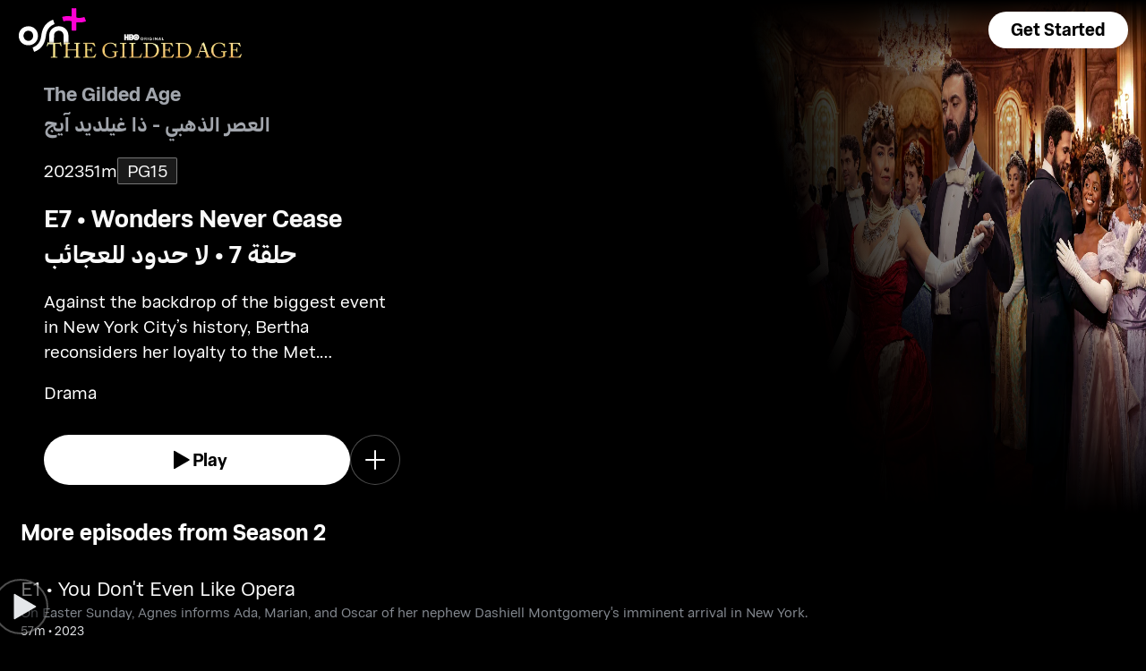

--- FILE ---
content_type: text/html; charset=utf-8
request_url: https://osnplus.com/en-us/episode/wonders-never-cease-18839
body_size: 48308
content:
<!DOCTYPE html><html lang="en"><head><meta charSet="utf-8"/><meta name="viewport" content="width=device-width, initial-scale=1, minimum-scale=1, maximum-scale=6, user-scalable=yes"/><link rel="stylesheet" href="/seo/_next/static/css/f2b30ab17e4363e9.css" data-precedence="next"/><link rel="stylesheet" href="/seo/_next/static/css/e79c49f6e856f10d.css" data-precedence="next"/><link rel="stylesheet" href="/seo/_next/static/css/92bc26b5bcea58b3.css" data-precedence="next"/><link rel="stylesheet" href="/seo/_next/static/css/1575d59adfe494fa.css" data-precedence="next"/><link rel="stylesheet" href="/seo/_next/static/css/3693ddf35b1a3be9.css" data-precedence="next"/><link rel="stylesheet" href="/seo/_next/static/css/afdd794b934fb755.css" data-precedence="next"/><link rel="stylesheet" href="/seo/_next/static/css/602784cdd205fde5.css" data-precedence="next"/><link rel="preload" as="script" fetchPriority="low" href="/seo/_next/static/chunks/webpack-6be49e6c6bbbe02a.js"/><script src="/seo/_next/static/chunks/45b41d03-07aea64c83d1a776.js" async=""></script><script src="/seo/_next/static/chunks/407-d83579157f2eab83.js" async=""></script><script src="/seo/_next/static/chunks/main-app-5138a3f1b225593f.js" async=""></script><script src="/seo/_next/static/chunks/9198-2523ab45e4b7e091.js" async=""></script><script src="/seo/_next/static/chunks/8683-6cf285741e07abb2.js" async=""></script><script src="/seo/_next/static/chunks/9557-e1b0d0ae15949ea0.js" async=""></script><script src="/seo/_next/static/chunks/app/%5Blocale%5D/error-6aef187e2e950d8b.js" async=""></script><script src="/seo/_next/static/chunks/app/%5Blocale%5D/(inner-pages)/episode/%5Bid%5D/not-found-548159cf047c3f42.js" async=""></script><script src="/seo/_next/static/chunks/3382-631d633c88f63948.js" async=""></script><script src="/seo/_next/static/chunks/app/layout-d62982ab02822621.js" async=""></script><script src="/seo/_next/static/chunks/9824-1fcba412380634dc.js" async=""></script><script src="/seo/_next/static/chunks/7090-433974e0f8019b86.js" async=""></script><script src="/seo/_next/static/chunks/7910-b115c5850d0616c2.js" async=""></script><script src="/seo/_next/static/chunks/752-3ff7fcd41ff1fc4f.js" async=""></script><script src="/seo/_next/static/chunks/527-0d2853e595cc1059.js" async=""></script><script src="/seo/_next/static/chunks/1356-655e51553ce2656b.js" async=""></script><script src="/seo/_next/static/chunks/7389-24285124cfb55482.js" async=""></script><script src="/seo/_next/static/chunks/app/%5Blocale%5D/(inner-pages)/episode/%5Bid%5D/page-cdc49c48e2a8db77.js" async=""></script><script src="/seo/_next/static/chunks/app/%5Blocale%5D/page-59ef8dad3b8b4132.js" async=""></script><link rel="apple-touch-icon" sizes="180x180" href="/favicon/apple-touch-icon.png"/><link rel="icon" type="image/png" sizes="32x32" href="/favicon/favicon-32x32.png"/><link rel="icon" type="image/png" sizes="16x16" href="/favicon/favicon-16x16.png"/><link rel="manifest" href="/favicon/site.webmanifest"/><link rel="mask-icon" href="/favicon/safari-pinned-tab.svg" color="#000000"/><link rel="shortcut icon" href="/favicon/favicon.ico"/><link rel="preconnect" href="https://cdnweb.anghami.com" crossorigin="anonymous"/><link rel="preconnect" href="https://osn-artwork.anghcdn.co"/><link rel="dns-prefetch" href="https://cdnweb.anghami.com"/><link rel="dns-prefetch" href="https://osn-artwork.anghcdn.co"/><link rel="preload" href="https://cdnweb.anghami.com/tv/AdapterArabicDisplayWeb-Rg.woff2" as="font" type="font/woff2" crossorigin="anonymous" fetchPriority="high"/><link rel="preload" href="https://cdnweb.anghami.com/tv/AdapterArabicDisplayWeb-Bd.woff2" as="font" type="font/woff2" crossorigin="anonymous" fetchPriority="high"/><meta name="msapplication-config" content="/favicon/browserconfig.xml"/><meta name="msapplication-TileColor" content="#000000"/><meta name="theme-color" content="#000000"/><meta property="fb:app_id" content="1128708348325300"/><meta name="theme-color" content="#000000"/><script src="/seo/_next/static/chunks/polyfills-42372ed130431b0a.js" noModule=""></script></head><body class="" app-version="1.3.0"><!--$?--><template id="B:0"></template><div>loading</div><!--/$--><script src="/seo/_next/static/chunks/webpack-6be49e6c6bbbe02a.js" async=""></script><div hidden id="S:0"><template id="P:1"></template><!--$?--><template id="B:2"></template><!--/$--><!--$?--><template id="B:3"></template><!--/$--></div><script>(self.__next_f=self.__next_f||[]).push([0])</script><script>self.__next_f.push([1,"1:\"$Sreact.fragment\"\n3:I[8560,[],\"\"]\n4:I[5651,[\"9198\",\"static/chunks/9198-2523ab45e4b7e091.js\",\"8683\",\"static/chunks/8683-6cf285741e07abb2.js\",\"9557\",\"static/chunks/9557-e1b0d0ae15949ea0.js\",\"8530\",\"static/chunks/app/%5Blocale%5D/error-6aef187e2e950d8b.js\"],\"default\"]\n5:I[8646,[],\"\"]\n7:I[8302,[\"9198\",\"static/chunks/9198-2523ab45e4b7e091.js\",\"8683\",\"static/chunks/8683-6cf285741e07abb2.js\",\"9909\",\"static/chunks/app/%5Blocale%5D/(inner-pages)/episode/%5Bid%5D/not-found-548159cf047c3f42.js\"],\"default\"]\n9:I[8512,[],\"MetadataBoundary\"]\nb:I[8512,[],\"OutletBoundary\"]\ne:I[9368,[],\"AsyncMetadataOutlet\"]\n10:I[8512,[],\"ViewportBoundary\"]\n12:I[5519,[],\"\"]\n13:\"$Sreact.suspense\"\n14:I[9368,[],\"AsyncMetadata\"]\n16:I[8822,[\"3382\",\"static/chunks/3382-631d633c88f63948.js\",\"8683\",\"static/chunks/8683-6cf285741e07abb2.js\",\"7177\",\"static/chunks/app/layout-d62982ab02822621.js\"],\"I18nProvider\"]\n17:I[5681,[\"3382\",\"static/chunks/3382-631d633c88f63948.js\",\"8683\",\"static/chunks/8683-6cf285741e07abb2.js\",\"7177\",\"static/chunks/app/layout-d62982ab02822621.js\"],\"default\"]\n19:I[1311,[\"3382\",\"static/chunks/3382-631d633c88f63948.js\",\"8683\",\"static/chunks/8683-6cf285741e07abb2.js\",\"7177\",\"static/chunks/app/layout-d62982ab02822621.js\"],\"default\"]\n1a:I[9198,[\"9198\",\"static/chunks/9198-2523ab45e4b7e091.js\",\"9824\",\"static/chunks/9824-1fcba412380634dc.js\",\"7090\",\"static/chunks/7090-433974e0f8019b86.js\",\"7910\",\"static/chunks/7910-b115c5850d0616c2.js\",\"752\",\"static/chunks/752-3ff7fcd41ff1fc4f.js\",\"8683\",\"static/chunks/8683-6cf285741e07abb2.js\",\"9557\",\"static/chunks/9557-e1b0d0ae15949ea0.js\",\"527\",\"static/chunks/527-0d2853e595cc1059.js\",\"1356\",\"static/chunks/1356-655e51553ce2656b.js\",\"7389\",\"static/chunks/7389-24285124cfb55482.js\",\"1114\",\"static/chunks/app/%5Blocale%5D/(inner-pages)/episode/%5Bid%5D/page-cdc49c48e2a8db77.js\"],\"Image\"]\n1b:I[2609,[\"9198\",\"static/chunks/9198-2523ab45e4b7e091.js\",\"8683\",\"static/chunks/8683-6cf285741e07abb2.js\",\"465\",\"static/chunks/app/%5Blocale%5D/page-59ef8dad3b8b4132.js\"],\"OpenAppButton\"]\n:HL[\"/seo/_next/static/css/f2b30ab17e43"])</script><script>self.__next_f.push([1,"63e9.css\",\"style\"]\n:HL[\"/seo/_next/static/css/e79c49f6e856f10d.css\",\"style\"]\n:HL[\"/seo/_next/static/css/92bc26b5bcea58b3.css\",\"style\"]\n:HL[\"/seo/_next/static/css/1575d59adfe494fa.css\",\"style\"]\n:HL[\"/seo/_next/static/css/3693ddf35b1a3be9.css\",\"style\"]\n:HL[\"/seo/_next/static/css/afdd794b934fb755.css\",\"style\"]\n:HL[\"/seo/_next/static/css/602784cdd205fde5.css\",\"style\"]\n"])</script><script>self.__next_f.push([1,"0:{\"P\":null,\"b\":\"1767871182985\",\"p\":\"/seo\",\"c\":[\"\",\"en-us\",\"episode\",\"wonders-never-cease-18839\"],\"i\":false,\"f\":[[[\"\",{\"children\":[[\"locale\",\"en-us\",\"d\"],{\"children\":[\"(inner-pages)\",{\"children\":[\"episode\",{\"children\":[[\"id\",\"wonders-never-cease-18839\",\"d\"],{\"children\":[\"__PAGE__\",{}]}]}]}]}]},\"$undefined\",\"$undefined\",true],[\"\",[\"$\",\"$1\",\"c\",{\"children\":[[[\"$\",\"link\",\"0\",{\"rel\":\"stylesheet\",\"href\":\"/seo/_next/static/css/f2b30ab17e4363e9.css\",\"precedence\":\"next\",\"crossOrigin\":\"$undefined\",\"nonce\":\"$undefined\"}]],\"$L2\"]}],{\"children\":[[\"locale\",\"en-us\",\"d\"],[\"$\",\"$1\",\"c\",{\"children\":[null,[\"$\",\"$L3\",null,{\"parallelRouterKey\":\"children\",\"error\":\"$4\",\"errorStyles\":[[\"$\",\"link\",\"0\",{\"rel\":\"stylesheet\",\"href\":\"/seo/_next/static/css/e79c49f6e856f10d.css\",\"precedence\":\"next\",\"crossOrigin\":\"$undefined\",\"nonce\":\"$undefined\"}]],\"errorScripts\":[],\"template\":[\"$\",\"$L5\",null,{}],\"templateStyles\":\"$undefined\",\"templateScripts\":\"$undefined\",\"notFound\":[[null,\"$L6\"],[[\"$\",\"link\",\"0\",{\"rel\":\"stylesheet\",\"href\":\"/seo/_next/static/css/e79c49f6e856f10d.css\",\"precedence\":\"next\",\"crossOrigin\":\"$undefined\",\"nonce\":\"$undefined\"}]]],\"forbidden\":\"$undefined\",\"unauthorized\":\"$undefined\"}]]}],{\"children\":[\"(inner-pages)\",[\"$\",\"$1\",\"c\",{\"children\":[null,[\"$\",\"$L3\",null,{\"parallelRouterKey\":\"children\",\"error\":\"$undefined\",\"errorStyles\":\"$undefined\",\"errorScripts\":\"$undefined\",\"template\":[\"$\",\"$L5\",null,{}],\"templateStyles\":\"$undefined\",\"templateScripts\":\"$undefined\",\"notFound\":\"$undefined\",\"forbidden\":\"$undefined\",\"unauthorized\":\"$undefined\"}]]}],{\"children\":[\"episode\",[\"$\",\"$1\",\"c\",{\"children\":[null,[\"$\",\"$L3\",null,{\"parallelRouterKey\":\"children\",\"error\":\"$undefined\",\"errorStyles\":\"$undefined\",\"errorScripts\":\"$undefined\",\"template\":[\"$\",\"$L5\",null,{}],\"templateStyles\":\"$undefined\",\"templateScripts\":\"$undefined\",\"notFound\":\"$undefined\",\"forbidden\":\"$undefined\",\"unauthorized\":\"$undefined\"}]]}],{\"children\":[[\"id\",\"wonders-never-cease-18839\",\"d\"],[\"$\",\"$1\",\"c\",{\"children\":[null,[\"$\",\"$L3\",null,{\"parallelRouterKey\":\"children\",\"error\":\"$undefined\",\"errorStyles\":\"$undefined\",\"errorScripts\":\"$undefined\",\"template\":[\"$\",\"$L5\",null,{}],\"templateStyles\":\"$undefined\",\"templateScripts\":\"$undefined\",\"notFound\":[[\"$\",\"$L7\",null,{}],[[\"$\",\"link\",\"0\",{\"rel\":\"stylesheet\",\"href\":\"/seo/_next/static/css/e79c49f6e856f10d.css\",\"precedence\":\"next\",\"crossOrigin\":\"$undefined\",\"nonce\":\"$undefined\"}]]],\"forbidden\":\"$undefined\",\"unauthorized\":\"$undefined\"}]]}],{\"children\":[\"__PAGE__\",[\"$\",\"$1\",\"c\",{\"children\":[\"$L8\",[\"$\",\"$L9\",null,{\"children\":\"$La\"}],[[\"$\",\"link\",\"0\",{\"rel\":\"stylesheet\",\"href\":\"/seo/_next/static/css/e79c49f6e856f10d.css\",\"precedence\":\"next\",\"crossOrigin\":\"$undefined\",\"nonce\":\"$undefined\"}],[\"$\",\"link\",\"1\",{\"rel\":\"stylesheet\",\"href\":\"/seo/_next/static/css/92bc26b5bcea58b3.css\",\"precedence\":\"next\",\"crossOrigin\":\"$undefined\",\"nonce\":\"$undefined\"}],[\"$\",\"link\",\"2\",{\"rel\":\"stylesheet\",\"href\":\"/seo/_next/static/css/1575d59adfe494fa.css\",\"precedence\":\"next\",\"crossOrigin\":\"$undefined\",\"nonce\":\"$undefined\"}],[\"$\",\"link\",\"3\",{\"rel\":\"stylesheet\",\"href\":\"/seo/_next/static/css/3693ddf35b1a3be9.css\",\"precedence\":\"next\",\"crossOrigin\":\"$undefined\",\"nonce\":\"$undefined\"}],[\"$\",\"link\",\"4\",{\"rel\":\"stylesheet\",\"href\":\"/seo/_next/static/css/afdd794b934fb755.css\",\"precedence\":\"next\",\"crossOrigin\":\"$undefined\",\"nonce\":\"$undefined\"}],[\"$\",\"link\",\"5\",{\"rel\":\"stylesheet\",\"href\":\"/seo/_next/static/css/602784cdd205fde5.css\",\"precedence\":\"next\",\"crossOrigin\":\"$undefined\",\"nonce\":\"$undefined\"}]],[\"$\",\"$Lb\",null,{\"children\":[\"$Lc\",\"$Ld\",[\"$\",\"$Le\",null,{\"promise\":\"$@f\"}]]}]]}],{},null,false]},[[\"$\",\"div\",\"l\",{\"children\":\"loading\"}],[],[]],false]},null,false]},null,false]},null,false]},null,false],[\"$\",\"$1\",\"h\",{\"children\":[null,[\"$\",\"$1\",\"ryvwbN7uzEYVwj2Q-WI_h\",{\"children\":[[\"$\",\"$L10\",null,{\"children\":\"$L11\"}],null]}],null]}],false]],\"m\":\"$undefined\",\"G\":[\"$12\",\"$undefined\"],\"s\":false,\"S\":false}\n"])</script><script>self.__next_f.push([1,"a:[\"$\",\"$13\",null,{\"fallback\":null,\"children\":[\"$\",\"$L14\",null,{\"promise\":\"$@15\"}]}]\nd:null\n"])</script><script>self.__next_f.push([1,"2:[\"$\",\"html\",null,{\"lang\":\"en\",\"children\":[[\"$\",\"head\",null,{\"children\":[[\"$\",\"link\",null,{\"rel\":\"apple-touch-icon\",\"sizes\":\"180x180\",\"href\":\"/favicon/apple-touch-icon.png\"}],[\"$\",\"link\",null,{\"rel\":\"icon\",\"type\":\"image/png\",\"sizes\":\"32x32\",\"href\":\"/favicon/favicon-32x32.png\"}],[\"$\",\"link\",null,{\"rel\":\"icon\",\"type\":\"image/png\",\"sizes\":\"16x16\",\"href\":\"/favicon/favicon-16x16.png\"}],[\"$\",\"link\",null,{\"rel\":\"manifest\",\"href\":\"/favicon/site.webmanifest\"}],[\"$\",\"link\",null,{\"rel\":\"mask-icon\",\"href\":\"/favicon/safari-pinned-tab.svg\",\"color\":\"#000000\"}],[\"$\",\"link\",null,{\"rel\":\"shortcut icon\",\"href\":\"/favicon/favicon.ico\"}],[\"$\",\"link\",null,{\"rel\":\"preconnect\",\"href\":\"https://cdnweb.anghami.com\",\"crossOrigin\":\"anonymous\"}],[\"$\",\"link\",null,{\"rel\":\"preconnect\",\"href\":\"https://osn-artwork.anghcdn.co\"}],[\"$\",\"link\",null,{\"rel\":\"dns-prefetch\",\"href\":\"https://cdnweb.anghami.com\"}],[\"$\",\"link\",null,{\"rel\":\"dns-prefetch\",\"href\":\"https://osn-artwork.anghcdn.co\"}],[\"$\",\"link\",null,{\"rel\":\"preload\",\"href\":\"https://cdnweb.anghami.com/tv/AdapterArabicDisplayWeb-Rg.woff2\",\"as\":\"font\",\"type\":\"font/woff2\",\"crossOrigin\":\"anonymous\",\"fetchPriority\":\"high\"}],[\"$\",\"link\",null,{\"rel\":\"preload\",\"href\":\"https://cdnweb.anghami.com/tv/AdapterArabicDisplayWeb-Bd.woff2\",\"as\":\"font\",\"type\":\"font/woff2\",\"crossOrigin\":\"anonymous\",\"fetchPriority\":\"high\"}],[\"$\",\"meta\",null,{\"name\":\"msapplication-config\",\"content\":\"/favicon/browserconfig.xml\"}],[\"$\",\"meta\",null,{\"name\":\"msapplication-TileColor\",\"content\":\"#000000\"}],[\"$\",\"meta\",null,{\"name\":\"theme-color\",\"content\":\"#000000\"}],[\"$\",\"meta\",null,{\"property\":\"fb:app_id\",\"content\":\"1128708348325300\"}]]}],[\"$\",\"body\",null,{\"className\":\"\",\"app-version\":\"1.3.0\",\"children\":[\"$\",\"$L16\",null,{\"locale\":\"en\",\"localeWithCountry\":\"en-us\",\"translations\":{\"osn_profile_create_edit_maturity_family\":\"FAMILY\",\"osn_profile_create_edit_maturity_pg\":\"PG\",\"osn_profile_create_edit_maturity_15\":\"PG15\",\"osn_profile_create_edit_maturity_18\":\"18+\",\"hours_shortened\":\"h\",\"minutes_shortened\":\"m\",\"cast_creators\":\"Creators\",\"cast_directors\":\"Directors\",\"cast\":\"Cast\",\"cast_section_title\":\"Cast\",\"seo_innerpage_banner_title\":\"Exclusive entertainment, just for you\",\"seo_innerpage_banner_cta\":\"Get the App\",\"player_rating_family\":\"FAMILY\",\"player_rating_pg\":\"PG\",\"player_rating_pg15\":\"PG15\",\"player_rating_18\":\"18+\",\"seo_content_info_cast\":\"Cast\",\"seo_content_info_maturity\":\"Maturity rating\",\"seo_content_info_title\":\"More details\",\"seo_content_info_creators\":\"Creators\",\"seo_content_info_directors\":\"Directors\",\"seo_content_info_genres\":\"Genre\",\"play\":\"Play\",\"footer_copyright_text\":\"© Anghami FZ LLC 2024. All rights reserved.\",\"footer_help_text\":\"Help\",\"footer_redeemvouchers_text\":\"Redeem Voucher\",\"footer_termsofuse_text\":\"Terms of Use\",\"footer_privacy_text\":\"Privacy Policy\",\"footer_connect_text\":\"Connect with Us\",\"404_page_title\":\"404 Error: Page Not Found.\",\"404_page_subtitle\":\"Not all those who wander are lost.\",\"404_page_cta\":\"Return to Homepage\",\"get_app_webpage_title\":\"Exclusive entertainment, just for you\",\"get_app_webpage_subbutton_text\":\"Available on TV, Mobile, Tablet and Web\",\"get_app_webpage_cta\":\"Get the App\",\"TV_login_main_screen_cta\":\"Get started\",\"seo_innerpage_getstarted_cta\":\"Get Started\",\"innerpage_PG15\":\"PG15\",\"content_not_found_title\":\"Sorry, the content you’re trying to access is not available.\",\"content_not_found_cta\":\"Return to Homepage\",\"content_not_found_desc\":\"\",\"seo_unavailable_content_title\":\"This content is unavailable\",\"seo_unavailable_content_subtitle\":\"Use the app to explore our library\",\"navbar_tvshows\":\"Series\",\"navbar_movies\":\"Movies\",\"season_prefix\":\"S\",\"episode_prefix\":\"E\",\"left\":\"left\",\"header_seasons_interval\":\"(1)[1 Season];(2-inf)[{{count}} Seasons];\",\"seo_categories_header_title\":\"Best %@ Movies \u0026 Series on OSN+\",\"seo_categories_header_minimal_title\":\"Best %@ on OSN+\",\"seo_categories_page_title\":\"OSN+ Content Categories\",\"seo_categories_page_subtitle\":\"Explore all content categories on OSN+, from blockbuster movies and hit series to kids' entertainment and exclusive originals. Find the best shows and movies to watch now!\",\"seo_footer_watch_title\":\"Watch\",\"navbar_categories\":\"Categories\",\"seo_footer_company_title\":\"Company\",\"seo_footer_company_osnplus\":\"OSN Plus\",\"seo_footer_company_anghami\":\"Anghami\",\"cast_inner_page_featuring\":\"Featuring\",\"cast_biography\":\"Biography\",\"cast_born\":\"Born on\",\"settings_language_title\":\"Language\",\"limited_series_prefix\":\"Limited Series\"},\"children\":[false,[\"$\",\"$L17\",null,{}],[\"$\",\"$L3\",null,{\"parallelRouterKey\":\"children\",\"error\":\"$undefined\",\"errorStyles\":\"$undefined\",\"errorScripts\":\"$undefined\",\"template\":[\"$\",\"$L5\",null,{}],\"templateStyles\":\"$undefined\",\"templateScripts\":\"$undefined\",\"notFound\":[[null,\"$L18\"],[[\"$\",\"link\",\"0\",{\"rel\":\"stylesheet\",\"href\":\"/seo/_next/static/css/e79c49f6e856f10d.css\",\"precedence\":\"next\",\"crossOrigin\":\"$undefined\",\"nonce\":\"$undefined\"}]]],\"forbidden\":\"$undefined\",\"unauthorized\":\"$undefined\"}],[\"$\",\"$L19\",null,{}]]}]}]]}]\n"])</script><script>self.__next_f.push([1,"6:[\"$\",\"div\",null,{\"className\":\"w-100 h-100 f-column f-align-center f-justify-between open-app_page__XYCj8\",\"children\":[[\"$\",\"$L1a\",null,{\"src\":\"https://cdnweb.anghami.com/new/logos/osn/osn-white.svg\",\"className\":\"$undefined\",\"alt\":\"osn logo\",\"width\":100,\"height\":100}],[\"$\",\"div\",null,{\"className\":\"f-column f-align-center\",\"children\":[[\"$\",\"h1\",null,{\"className\":\"super-dino-1\",\"children\":\"Exclusive entertainment, just for you\"}],[\"$\",\"$L1b\",null,{\"hasNoAttributionCookie\":false}],[\"$\",\"p\",null,{\"className\":\"medium-small-3\",\"children\":\"Available on TV, Mobile, Tablet and Web\"}]]}],[\"$\",\"div\",null,{\"className\":\"open-app_overlay__P8CIL\"}]]}]\n18:[\"$\",\"div\",null,{\"className\":\"w-100 h-100 f-column f-align-center f-justify-between open-app_page__XYCj8\",\"children\":[[\"$\",\"$L1a\",null,{\"src\":\"https://cdnweb.anghami.com/new/logos/osn/osn-white.svg\",\"className\":\"$undefined\",\"alt\":\"osn logo\",\"width\":100,\"height\":100}],[\"$\",\"div\",null,{\"className\":\"f-column f-align-center\",\"children\":[[\"$\",\"h1\",null,{\"className\":\"super-dino-1\",\"children\":\"Exclusive entertainment, just for you\"}],[\"$\",\"$L1b\",null,{\"hasNoAttributionCookie\":false}],[\"$\",\"p\",null,{\"className\":\"medium-small-3\",\"children\":\"Available on TV, Mobile, Tablet and Web\"}]]}],[\"$\",\"div\",null,{\"className\":\"open-app_overlay__P8CIL\"}]]}]\n11:[[\"$\",\"meta\",\"0\",{\"charSet\":\"utf-8\"}],[\"$\",\"meta\",\"1\",{\"name\":\"viewport\",\"content\":\"width=device-width, initial-scale=1, minimum-scale=1, maximum-scale=6, user-scalable=yes\"}],[\"$\",\"meta\",\"2\",{\"name\":\"theme-color\",\"content\":\"#000000\"}]]\nc:null\n"])</script><script>self.__next_f.push([1,"1c:I[4508,[\"9198\",\"static/chunks/9198-2523ab45e4b7e091.js\",\"9824\",\"static/chunks/9824-1fcba412380634dc.js\",\"7090\",\"static/chunks/7090-433974e0f8019b86.js\",\"7910\",\"static/chunks/7910-b115c5850d0616c2.js\",\"752\",\"static/chunks/752-3ff7fcd41ff1fc4f.js\",\"8683\",\"static/chunks/8683-6cf285741e07abb2.js\",\"9557\",\"static/chunks/9557-e1b0d0ae15949ea0.js\",\"527\",\"static/chunks/527-0d2853e595cc1059.js\",\"1356\",\"static/chunks/1356-655e51553ce2656b.js\",\"7389\",\"static/chunks/7389-24285124cfb55482.js\",\"1114\",\"static/chunks/app/%5Blocale%5D/(inner-pages)/episode/%5Bid%5D/page-cdc49c48e2a8db77.js\"],\"\"]\n1f:I[4294,[\"9198\",\"static/chunks/9198-2523ab45e4b7e091.js\",\"9824\",\"static/chunks/9824-1fcba412380634dc.js\",\"7090\",\"static/chunks/7090-433974e0f8019b86.js\",\"7910\",\"static/chunks/7910-b115c5850d0616c2.js\",\"752\",\"static/chunks/752-3ff7fcd41ff1fc4f.js\",\"8683\",\"static/chunks/8683-6cf285741e07abb2.js\",\"9557\",\"static/chunks/9557-e1b0d0ae15949ea0.js\",\"527\",\"static/chunks/527-0d2853e595cc1059.js\",\"1356\",\"static/chunks/1356-655e51553ce2656b.js\",\"7389\",\"static/chunks/7389-24285124cfb55482.js\",\"1114\",\"static/chunks/app/%5Blocale%5D/(inner-pages)/episode/%5Bid%5D/page-cdc49c48e2a8db77.js\"],\"default\"]\n1d:Taec,"])</script><script>self.__next_f.push([1,"{\"@context\":\"https://schema.org\",\"@type\":\"Episode\",\"@id\":\"https://www.osnplus.com/en-us/episode/wonders-never-cease-18839\",\"url\":\"https://www.osnplus.com/en-us/episode/wonders-never-cease-18839\",\"contentRating\":\"PG 15\",\"name\":\"Wonders Never Cease\",\"description\":\"Against the backdrop of the biggest event in New York City’s history, Bertha reconsiders her loyalty to the Met. Meanwhile, an engagement celebration leaves Marian with doubts, Peggy strives to make a difference in Brooklyn, George strikes a deal with Mr. Henderson.\",\"genre\":\"Drama\",\"image\":\"https://osn-artwork.anghcdn.co/landscape_cl_PR648525/SR105016.jpg\",\"actor\":[{\"@type\":\"Person\",\"name\":\"Carrie Coon\",\"url\":\"https://osnplus.com/en-us/cast/carrie-coon-1769\"},{\"@type\":\"Person\",\"name\":\"Christine Baranski\",\"url\":\"https://osnplus.com/en-us/cast/christine-baranski-2235\"},{\"@type\":\"Person\",\"name\":\"Cynthia Nixon\",\"url\":\"https://osnplus.com/en-us/cast/cynthia-nixon-227\"},{\"@type\":\"Person\",\"name\":\"Morgan Spector\",\"url\":\"https://osnplus.com/en-us/cast/morgan-spector-2236\"},{\"@type\":\"Person\",\"name\":\"Louisa Jacobson\",\"url\":\"https://osnplus.com/en-us/cast/louisa-jacobson-2237\"},{\"@type\":\"Person\",\"name\":\"Denée Benton\",\"url\":\"https://osnplus.com/en-us/cast/dene-benton-2242\"},{\"@type\":\"Person\",\"name\":\"Ben Ahlers\",\"url\":\"https://osnplus.com/en-us/cast/ben-ahlers-5335\"},{\"@type\":\"Person\",\"name\":\"Michael Cerveris\",\"url\":\"https://osnplus.com/en-us/cast/michael-cerveris-5340\"},{\"@type\":\"Person\",\"name\":\"Kelley Curran\",\"url\":\"https://osnplus.com/en-us/cast/kelley-curran-5332\"},{\"@type\":\"Person\",\"name\":\"Taissa Farmiga\",\"url\":\"https://osnplus.com/en-us/cast/taissa-farmiga-2238\"},{\"@type\":\"Person\",\"name\":\"Jack Gilpin\",\"url\":\"https://osnplus.com/en-us/cast/jack-gilpin-2234\"},{\"@type\":\"Person\",\"name\":\"Simon Jones\",\"url\":\"https://osnplus.com/en-us/cast/simon-jones-2239\"},{\"@type\":\"Person\",\"name\":\"Sullivan Jones\",\"url\":\"https://osnplus.com/en-us/cast/sullivan-jones-5337\"},{\"@type\":\"Person\",\"name\":\"Celia Keenan-Bolger\",\"url\":\"https://osnplus.com/en-us/cast/celia-keenanbolger-5338\"},{\"@type\":\"Person\",\"name\":\"Debra Monk\",\"url\":\"https://osnplus.com/en-us/cast/debra-monk-5333\"},{\"@type\":\"Person\",\"name\":\"Donna Murphy\",\"url\":\"https://osnplus.com/en-us/cast/donna-murphy-5334\"}],\"creator\":[{\"@type\":\"Person\",\"name\":\"Julian Fellowes\",\"url\":\"https://osnplus.com/en-us/cast/julian-fellowes-5348\"}],\"director\":[{\"@type\":\"Person\",\"name\":\"Michael Engler\",\"url\":\"https://osnplus.com/en-us/cast/michael-engler-646\"},{\"@type\":\"Person\",\"name\":\"Deborah Kampmeier\",\"url\":\"https://osnplus.com/en-us/cast/deborah-kampmeier-5345\"},{\"@type\":\"Person\",\"name\":\"Crystle Roberson\",\"url\":\"https://osnplus.com/en-us/cast/crystle-roberson-5346\"}],\"inLanguage\":[\"en\",\"ar\"],\"datePublished\":\"2023-02-01T01:22:36.758Z\",\"dateCreated\":\"2023-02-01T01:22:36.758Z\"}"])</script><script>self.__next_f.push([1,"8:[[[\"$\",\"$L1c\",null,{\"id\":\"logo-schema-script\",\"type\":\"application/ld+json\",\"dangerouslySetInnerHTML\":{\"__html\":\"{\\\"@context\\\":\\\"http://schema.org\\\",\\\"@type\\\":\\\"Organization\\\",\\\"name\\\":\\\"OSN+\\\",\\\"sameAs\\\":[\\\"https://osnplus.com\\\",\\\"https://www.facebook.com/OSNPlusOfficial\\\",\\\"https://twitter.com/osnplus\\\",\\\"https://www.instagram.com/osnplus\\\",\\\"https://www.youtube.com/c/OSNplus\\\"],\\\"description\\\":\\\"Stream latest exclusive movies \u0026 series from biggest studios like HBO, Paramount+ \u0026 OSN Originals anywhere, anytime. Subscribe to OSN+ now!\\\",\\\"url\\\":[\\\"https://osnplus.com\\\"],\\\"image\\\":\\\"https://phoenix.anghcdn.co/adminupload/OSN-meta.png\\\",\\\"logo\\\":\\\"https://cdnweb.anghami.com/new/logos/osn/osn-white.svg\\\"}\"}}],[\"$\",\"$L1c\",null,{\"id\":\"page-info-schema-script\",\"type\":\"application/ld+json\",\"dangerouslySetInnerHTML\":{\"__html\":\"$1d\"}}]],[\"$\",\"main\",null,{\"className\":\"f-column\",\"children\":[[null,[\"$\",\"header\",null,{\"className\":\"episode-hero-section_header_container__7__yJ\",\"children\":[[\"$\",\"div\",null,{\"className\":\"episode-hero-section_navbar_header__Xqr_7\",\"children\":\"$L1e\"}],[\"$\",\"div\",null,{\"className\":\"episode-hero-section_wide_image__vmvC3\",\"children\":[[\"$\",\"$L1f\",null,{\"src\":\"https://osn-artwork.anghcdn.co/landscape_cl_SR7705/7705_LC034617884.jpg\",\"alt\":\"wide-image\",\"priority\":true,\"source\":\"banner-full\",\"sizes\":\"100vw\"}],[\"$\",\"div\",null,{\"className\":\"episode-hero-section_bottom_transition_overlay__x9Uyz\"}],[\"$\",\"div\",null,{\"className\":\"episode-hero-section_start_overlay__ug0Ut\"}]]}],[\"$\",\"div\",null,{\"className\":\"episode-hero-section_content_container__6_AN8\",\"children\":\"$L20\"}]]}]],[[\"$\",\"div\",\"More episodes from Season 2seasonEpisodes\",{\"className\":\"body-sections_section_container__0tKRR\",\"children\":\"$L21\"}],[\"$\",\"div\",\"More detailscastAndCrew\",{\"className\":\"body-sections_section_container__0tKRR\",\"children\":\"$L22\"}],[\"$\",\"div\",\"More like thisadaptiveLongCollection\",{\"className\":\"body-sections_section_container__0tKRR\",\"children\":\"$L23\"}]]]}],\"$L24\"]\n"])</script><script>self.__next_f.push([1,"15:{\"metadata\":[[\"$\",\"title\",\"0\",{\"children\":\"Watch The Gilded Age Season 2 Episode 7 Online | Available in HD on OSN+\"}],[\"$\",\"meta\",\"1\",{\"name\":\"description\",\"content\":\"Watch Wonders Never Cease - Against the backdrop of the biggest event in New York City’s history, Bertha reconsiders her loyalty to the Met. Meanwhile, an engagement celebration leaves Marian with doubts, Peggy strives to make a difference in Brooklyn, George strikes a deal with Mr. Henderson.\"}],[\"$\",\"meta\",\"2\",{\"name\":\"application-name\",\"content\":\"OSN+\"}],[\"$\",\"link\",\"3\",{\"rel\":\"author\",\"href\":\"https://www.osnplus.com\"}],[\"$\",\"meta\",\"4\",{\"name\":\"author\",\"content\":\"OSN plus\"}],[\"$\",\"meta\",\"5\",{\"name\":\"keywords\",\"content\":\"Drama,Carrie Coon,Christine Baranski,Cynthia Nixon,Morgan Spector,Louisa Jacobson,Denée Benton,Ben Ahlers,Michael Cerveris,Kelley Curran,Taissa Farmiga,Jack Gilpin,Simon Jones,Sullivan Jones,Celia Keenan-Bolger,Debra Monk,Donna Murphy,Michael Engler,Deborah Kampmeier,Crystle Roberson,Julian Fellowes,The Gilded Age,The Gilded Age S2|E7 | OSN,,,\"}],[\"$\",\"meta\",\"6\",{\"name\":\"google\",\"content\":\"notranslate\"}],[\"$\",\"meta\",\"7\",{\"name\":\"apple-itunes-app\",\"content\":\"app-id=862390640,app-argument=https://osnplus.com/en-us/episode/wonders-never-cease-18839\"}],[\"$\",\"link\",\"8\",{\"rel\":\"canonical\",\"href\":\"https://osnplus.com/en-sa/episode/wonders-never-cease-18839\"}],[\"$\",\"link\",\"9\",{\"rel\":\"alternate\",\"hrefLang\":\"en-us\",\"href\":\"https://osnplus.com/en-us/episode/wonders-never-cease-18839\"}],[\"$\",\"link\",\"10\",{\"rel\":\"alternate\",\"hrefLang\":\"en-dz\",\"href\":\"https://osnplus.com/en-dz/episode/wonders-never-cease-18839\"}],[\"$\",\"link\",\"11\",{\"rel\":\"alternate\",\"hrefLang\":\"ar-dz\",\"href\":\"https://osnplus.com/ar-dz/episode/wonders-never-cease-18839\"}],[\"$\",\"link\",\"12\",{\"rel\":\"alternate\",\"hrefLang\":\"en-bh\",\"href\":\"https://osnplus.com/en-bh/episode/wonders-never-cease-18839\"}],[\"$\",\"link\",\"13\",{\"rel\":\"alternate\",\"hrefLang\":\"ar-bh\",\"href\":\"https://osnplus.com/ar-bh/episode/wonders-never-cease-18839\"}],[\"$\",\"link\",\"14\",{\"rel\":\"alternate\",\"hrefLang\":\"en-eg\",\"href\":\"https://osnplus.com/en-eg/episode/wonders-never-cease-18839\"}],[\"$\",\"link\",\"15\",{\"rel\":\"alternate\",\"hrefLang\":\"ar-eg\",\"href\":\"https://osnplus.com/ar-eg/episode/wonders-never-cease-18839\"}],[\"$\",\"link\",\"16\",{\"rel\":\"alternate\",\"hrefLang\":\"en-iq\",\"href\":\"https://osnplus.com/en-iq/episode/wonders-never-cease-18839\"}],[\"$\",\"link\",\"17\",{\"rel\":\"alternate\",\"hrefLang\":\"ar-iq\",\"href\":\"https://osnplus.com/ar-iq/episode/wonders-never-cease-18839\"}],[\"$\",\"link\",\"18\",{\"rel\":\"alternate\",\"hrefLang\":\"en-jo\",\"href\":\"https://osnplus.com/en-jo/episode/wonders-never-cease-18839\"}],[\"$\",\"link\",\"19\",{\"rel\":\"alternate\",\"hrefLang\":\"ar-jo\",\"href\":\"https://osnplus.com/ar-jo/episode/wonders-never-cease-18839\"}],[\"$\",\"link\",\"20\",{\"rel\":\"alternate\",\"hrefLang\":\"en-kw\",\"href\":\"https://osnplus.com/en-kw/episode/wonders-never-cease-18839\"}],[\"$\",\"link\",\"21\",{\"rel\":\"alternate\",\"hrefLang\":\"ar-kw\",\"href\":\"https://osnplus.com/ar-kw/episode/wonders-never-cease-18839\"}],[\"$\",\"link\",\"22\",{\"rel\":\"alternate\",\"hrefLang\":\"en-lb\",\"href\":\"https://osnplus.com/en-lb/episode/wonders-never-cease-18839\"}],[\"$\",\"link\",\"23\",{\"rel\":\"alternate\",\"hrefLang\":\"ar-lb\",\"href\":\"https://osnplus.com/ar-lb/episode/wonders-never-cease-18839\"}],[\"$\",\"link\",\"24\",{\"rel\":\"alternate\",\"hrefLang\":\"en-ly\",\"href\":\"https://osnplus.com/en-ly/episode/wonders-never-cease-18839\"}],[\"$\",\"link\",\"25\",{\"rel\":\"alternate\",\"hrefLang\":\"ar-ly\",\"href\":\"https://osnplus.com/ar-ly/episode/wonders-never-cease-18839\"}],[\"$\",\"link\",\"26\",{\"rel\":\"alternate\",\"hrefLang\":\"en-ma\",\"href\":\"https://osnplus.com/en-ma/episode/wonders-never-cease-18839\"}],[\"$\",\"link\",\"27\",{\"rel\":\"alternate\",\"hrefLang\":\"ar-ma\",\"href\":\"https://osnplus.com/ar-ma/episode/wonders-never-cease-18839\"}],[\"$\",\"link\",\"28\",{\"rel\":\"alternate\",\"hrefLang\":\"en-om\",\"href\":\"https://osnplus.com/en-om/episode/wonders-never-cease-18839\"}],[\"$\",\"link\",\"29\",{\"rel\":\"alternate\",\"hrefLang\":\"ar-om\",\"href\":\"https://osnplus.com/ar-om/episode/wonders-never-cease-18839\"}],[\"$\",\"link\",\"30\",{\"rel\":\"alternate\",\"hrefLang\":\"en-ps\",\"href\":\"https://osnplus.com/en-ps/episode/wonders-never-cease-18839\"}],[\"$\",\"link\",\"31\",{\"rel\":\"alternate\",\"hrefLang\":\"ar-ps\",\"href\":\"https://osnplus.com/ar-ps/episode/wonders-never-cease-18839\"}],[\"$\",\"link\",\"32\",{\"rel\":\"alternate\",\"hrefLang\":\"en-qa\",\"href\":\"https://osnplus.com/en-qa/episode/wonders-never-cease-18839\"}],[\"$\",\"link\",\"33\",{\"rel\":\"alternate\",\"hrefLang\":\"ar-qa\",\"href\":\"https://osnplus.com/ar-qa/episode/wonders-never-cease-18839\"}],[\"$\",\"link\",\"34\",{\"rel\":\"alternate\",\"hrefLang\":\"en-sa\",\"href\":\"https://osnplus.com/en-sa/episode/wonders-never-cease-18839\"}],[\"$\",\"link\",\"35\",{\"rel\":\"alternate\",\"hrefLang\":\"ar-sa\",\"href\":\"https://osnplus.com/ar-sa/episode/wonders-never-cease-18839\"}],[\"$\",\"link\",\"36\",{\"rel\":\"alternate\",\"hrefLang\":\"en-sd\",\"href\":\"https://osnplus.com/en-sd/episode/wonders-never-cease-18839\"}],[\"$\",\"link\",\"37\",{\"rel\":\"alternate\",\"hrefLang\":\"ar-sd\",\"href\":\"https://osnplus.com/ar-sd/episode/wonders-never-cease-18839\"}],[\"$\",\"link\",\"38\",{\"rel\":\"alternate\",\"hrefLang\":\"en-sy\",\"href\":\"https://osnplus.com/en-sy/episode/wonders-never-cease-18839\"}],[\"$\",\"link\",\"39\",{\"rel\":\"alternate\",\"hrefLang\":\"ar-sy\",\"href\":\"https://osnplus.com/ar-sy/episode/wonders-never-cease-18839\"}],[\"$\",\"link\",\"40\",{\"rel\":\"alternate\",\"hrefLang\":\"en-tn\",\"href\":\"https://osnplus.com/en-tn/episode/wonders-never-cease-18839\"}],[\"$\",\"link\",\"41\",{\"rel\":\"alternate\",\"hrefLang\":\"ar-tn\",\"href\":\"https://osnplus.com/ar-tn/episode/wonders-never-cease-18839\"}],[\"$\",\"link\",\"42\",{\"rel\":\"alternate\",\"hrefLang\":\"en-ae\",\"href\":\"https://osnplus.com/en-ae/episode/wonders-never-cease-18839\"}],[\"$\",\"link\",\"43\",{\"rel\":\"alternate\",\"hrefLang\":\"ar-ae\",\"href\":\"https://osnplus.com/ar-ae/episode/wonders-never-cease-18839\"}],[\"$\",\"link\",\"44\",{\"rel\":\"alternate\",\"hrefLang\":\"en-so\",\"href\":\"https://osnplus.com/en-so/episode/wonders-never-cease-18839\"}],[\"$\",\"link\",\"45\",{\"rel\":\"alternate\",\"hrefLang\":\"ar-so\",\"href\":\"https://osnplus.com/ar-so/episode/wonders-never-cease-18839\"}],[\"$\",\"link\",\"46\",{\"rel\":\"alternate\",\"hrefLang\":\"en-ye\",\"href\":\"https://osnplus.com/en-ye/episode/wonders-never-cease-18839\"}],[\"$\",\"link\",\"47\",{\"rel\":\"alternate\",\"hrefLang\":\"ar-ye\",\"href\":\"https://osnplus.com/ar-ye/episode/wonders-never-cease-18839\"}],[\"$\",\"link\",\"48\",{\"rel\":\"alternate\",\"hrefLang\":\"en-mr\",\"href\":\"https://osnplus.com/en-mr/episode/wonders-never-cease-18839\"}],[\"$\",\"link\",\"49\",{\"rel\":\"alternate\",\"hrefLang\":\"ar-mr\",\"href\":\"https://osnplus.com/ar-mr/episode/wonders-never-cease-18839\"}],[\"$\",\"link\",\"50\",{\"rel\":\"alternate\",\"hrefLang\":\"en-dj\",\"href\":\"https://osnplus.com/en-dj/episode/wonders-never-cease-18839\"}],[\"$\",\"link\",\"51\",{\"rel\":\"alternate\",\"hrefLang\":\"ar-dj\",\"href\":\"https://osnplus.com/ar-dj/episode/wonders-never-cease-18839\"}],[\"$\",\"link\",\"52\",{\"rel\":\"alternate\",\"hrefLang\":\"en-td\",\"href\":\"https://osnplus.com/en-td/episode/wonders-never-cease-18839\"}],[\"$\",\"link\",\"53\",{\"rel\":\"alternate\",\"hrefLang\":\"ar-td\",\"href\":\"https://osnplus.com/ar-td/episode/wonders-never-cease-18839\"}],[\"$\",\"link\",\"54\",{\"rel\":\"alternate\",\"hrefLang\":\"x-default\",\"href\":\"https://osnplus.com/episode/wonders-never-cease-18839\"}],[\"$\",\"meta\",\"55\",{\"name\":\"apple-itunes-app\",\"content\":\"app-id=862390640, app-argument=https://osnplus.com/en-us/episode/wonders-never-cease-18839\"}],[\"$\",\"meta\",\"56\",{\"name\":\"google-site-verification\",\"content\":\"UV2CmrEgfnUgRT4QwpqUk3wa223V4KGHOmeuXnCcEt4\"}],[\"$\",\"meta\",\"57\",{\"property\":\"og:title\",\"content\":\"Watch The Gilded Age Season 2 Episode 7 Online | Available in HD on OSN+\"}],[\"$\",\"meta\",\"58\",{\"property\":\"og:description\",\"content\":\"Watch Wonders Never Cease - Against the backdrop of the biggest event in New York City’s history, Bertha reconsiders her loyalty to the Met. Meanwhile, an engagement celebration leaves Marian with doubts, Peggy strives to make a difference in Brooklyn, George strikes a deal with Mr. Henderson.\"}],[\"$\",\"meta\",\"59\",{\"property\":\"og:url\",\"content\":\"https://osnplus.com/en-us/episode/wonders-never-cease-18839\"}],[\"$\",\"meta\",\"60\",{\"property\":\"og:site_name\",\"content\":\"OSN+\"}],[\"$\",\"meta\",\"61\",{\"property\":\"og:locale\",\"content\":\"en-us\"}],[\"$\",\"meta\",\"62\",{\"property\":\"og:image\",\"content\":\"https://osn-artwork.anghcdn.co/landscape_tt_SR7705/7705_LTT034739479.jpg?width=1280\"}],[\"$\",\"meta\",\"63\",{\"property\":\"og:image:width\",\"content\":\"1280\"}],[\"$\",\"meta\",\"64\",{\"property\":\"og:image:height\",\"content\":\"720\"}],[\"$\",\"meta\",\"65\",{\"property\":\"og:type\",\"content\":\"video.episode\"}],[\"$\",\"meta\",\"66\",{\"property\":\"video:actor\",\"content\":\"https://osnplus.com/en-us/cast/1769\"}],[\"$\",\"meta\",\"67\",{\"property\":\"video:actor\",\"content\":\"https://osnplus.com/en-us/cast/2235\"}],[\"$\",\"meta\",\"68\",{\"property\":\"video:actor\",\"content\":\"https://osnplus.com/en-us/cast/227\"}],[\"$\",\"meta\",\"69\",{\"property\":\"video:actor\",\"content\":\"https://osnplus.com/en-us/cast/2236\"}],[\"$\",\"meta\",\"70\",{\"property\":\"video:actor\",\"content\":\"https://osnplus.com/en-us/cast/2237\"}],[\"$\",\"meta\",\"71\",{\"property\":\"video:actor\",\"content\":\"https://osnplus.com/en-us/cast/2242\"}],[\"$\",\"meta\",\"72\",{\"property\":\"video:actor\",\"content\":\"https://osnplus.com/en-us/cast/5335\"}],[\"$\",\"meta\",\"73\",{\"property\":\"video:actor\",\"content\":\"https://osnplus.com/en-us/cast/5340\"}],[\"$\",\"meta\",\"74\",{\"property\":\"video:actor\",\"content\":\"https://osnplus.com/en-us/cast/5332\"}],[\"$\",\"meta\",\"75\",{\"property\":\"video:actor\",\"content\":\"https://osnplus.com/en-us/cast/2238\"}],[\"$\",\"meta\",\"76\",{\"property\":\"video:actor\",\"content\":\"https://osnplus.com/en-us/cast/2234\"}],[\"$\",\"meta\",\"77\",{\"property\":\"video:actor\",\"content\":\"https://osnplus.com/en-us/cast/2239\"}],[\"$\",\"meta\",\"78\",{\"property\":\"video:actor\",\"content\":\"https://osnplus.com/en-us/cast/5337\"}],[\"$\",\"meta\",\"79\",{\"property\":\"video:actor\",\"content\":\"https://osnplus.com/en-us/cast/5338\"}],[\"$\",\"meta\",\"80\",{\"property\":\"video:actor\",\"content\":\"https://osnplus.com/en-us/cast/5333\"}],[\"$\",\"meta\",\"81\",{\"property\":\"video:actor\",\"content\":\"https://osnplus.com/en-us/cast/5334\"}],[\"$\",\"meta\",\"82\",{\"property\":\"video:director\",\"content\":\"Michael Engler\"}],[\"$\",\"meta\",\"83\",{\"property\":\"video:director\",\"content\":\"Deborah Kampmeier\"}],[\"$\",\"meta\",\"84\",{\"property\":\"video:director\",\"content\":\"Crystle Roberson\"}],[\"$\",\"meta\",\"85\",{\"property\":\"video:writer\",\"content\":\"Julian Fellowes\"}],[\"$\",\"meta\",\"86\",{\"property\":\"video:release_date\",\"content\":\"2023\"}],[\"$\",\"meta\",\"87\",{\"property\":\"video:tag\",\"content\":\"Drama\"}],[\"$\",\"meta\",\"88\",{\"property\":\"video:tag\",\"content\":\"Carrie Coon\"}],[\"$\",\"meta\",\"89\",{\"property\":\"video:tag\",\"content\":\"Christine Baranski\"}],[\"$\",\"meta\",\"90\",{\"property\":\"video:tag\",\"content\":\"Cynthia Nixon\"}],[\"$\",\"meta\",\"91\",{\"property\":\"video:tag\",\"content\":\"Morgan Spector\"}],[\"$\",\"meta\",\"92\",{\"property\":\"video:tag\",\"content\":\"Louisa Jacobson\"}],[\"$\",\"meta\",\"93\",{\"property\":\"video:tag\",\"content\":\"Denée Benton\"}],[\"$\",\"meta\",\"94\",{\"property\":\"video:tag\",\"content\":\"Ben Ahlers\"}],[\"$\",\"meta\",\"95\",{\"property\":\"video:tag\",\"content\":\"Michael Cerveris\"}],[\"$\",\"meta\",\"96\",{\"property\":\"video:tag\",\"content\":\"Kelley Curran\"}],[\"$\",\"meta\",\"97\",{\"property\":\"video:tag\",\"content\":\"Taissa Farmiga\"}],[\"$\",\"meta\",\"98\",{\"property\":\"video:tag\",\"content\":\"Jack Gilpin\"}],[\"$\",\"meta\",\"99\",{\"property\":\"video:tag\",\"content\":\"Simon Jones\"}],[\"$\",\"meta\",\"100\",{\"property\":\"video:tag\",\"content\":\"Sullivan Jones\"}],[\"$\",\"meta\",\"101\",{\"property\":\"video:tag\",\"content\":\"Celia Keenan-Bolger\"}],[\"$\",\"meta\",\"102\",{\"property\":\"video:tag\",\"content\":\"Debra Monk\"}],[\"$\",\"meta\",\"103\",{\"property\":\"video:tag\",\"content\":\"Donna Murphy\"}],[\"$\",\"meta\",\"104\",{\"property\":\"video:tag\",\"content\":\"Michael Engler\"}],[\"$\",\"meta\",\"105\",{\"property\":\"video:tag\",\"content\":\"Deborah Kampmeier\"}],[\"$\",\"meta\",\"106\",{\"property\":\"video:tag\",\"content\":\"Crystle Roberson\"}],[\"$\",\"meta\",\"107\",{\"property\":\"video:tag\",\"content\":\"Julian Fellowes\"}],[\"$\",\"meta\",\"108\",{\"property\":\"video:tag\",\"content\":\"The Gilded Age\"}],[\"$\",\"meta\",\"109\",{\"property\":\"video:tag\",\"content\":\"The Gilded Age S2|E7 | OSN\"}],[\"$\",\"meta\",\"110\",{\"name\":\"twitter:card\",\"content\":\"summary_large_image\"}],[\"$\",\"meta\",\"111\",{\"name\":\"twitter:site\",\"content\":\"@OSNplus\"}],[\"$\",\"meta\",\"112\",{\"name\":\"twitter:creator\",\"content\":\"@OSNplus\"}],[\"$\",\"meta\",\"113\",{\"name\":\"twitter:title\",\"content\":\"Watch The Gilded Age Season 2 Episode 7 Online | Available in HD on OSN+\"}],[\"$\",\"meta\",\"114\",{\"name\":\"twitter:description\",\"content\":\"Watch Wonders Never Cease - Against the backdrop of the biggest event in New York City’s history, Bertha reconsiders her loyalty to the Met. Meanwhile, an engagement celebration leaves Marian with doubts, Peggy strives to make a difference in Brooklyn, George strikes a deal with Mr. Henderson.\"}],[\"$\",\"meta\",\"115\",{\"name\":\"twitter:image\",\"content\":\"https://osn-artwork.anghcdn.co/landscape_tt_SR7705/7705_LTT034739479.jpg?width=1280\"}],[\"$\",\"meta\",\"116\",{\"name\":\"twitter:image:alt\",\"content\":\"Watch The Gilded Age Season 2 Episode 7 Online | Available in HD on OSN+\"}],[\"$\",\"meta\",\"117\",{\"property\":\"al:ios:url\",\"content\":\"osn://episode/wonders-never-cease-18839\"}],[\"$\",\"meta\",\"118\",{\"property\":\"al:ios:app_store_id\",\"content\":\"862390640\"}],[\"$\",\"meta\",\"119\",{\"property\":\"al:ios:app_name\",\"content\":\"OSN+\"}],[\"$\",\"meta\",\"120\",{\"property\":\"al:android:package\",\"content\":\"com.osn.go\"}],[\"$\",\"meta\",\"121\",{\"property\":\"al:android:app_name\",\"content\":\"OSN+\"}],[\"$\",\"meta\",\"122\",{\"property\":\"al:android:url\",\"content\":\"osn://episode/wonders-never-cease-18839\"}],[\"$\",\"meta\",\"123\",{\"property\":\"al:web:url\",\"content\":\"https://osnplus.com/en-us/episode/wonders-never-cease-18839\"}],[\"$\",\"link\",\"124\",{\"rel\":\"icon\",\"href\":\"https://cdnweb.anghami.com/new/logos/osn/osn-logo-white-text.svg\"}]],\"error\":null,\"digest\":\"$undefined\"}\n"])</script><script>self.__next_f.push([1,"f:{\"metadata\":\"$15:metadata\",\"error\":null,\"digest\":\"$undefined\"}\n"])</script><script>self.__next_f.push([1,"5a:I[8721,[\"9198\",\"static/chunks/9198-2523ab45e4b7e091.js\",\"9824\",\"static/chunks/9824-1fcba412380634dc.js\",\"7090\",\"static/chunks/7090-433974e0f8019b86.js\",\"7910\",\"static/chunks/7910-b115c5850d0616c2.js\",\"752\",\"static/chunks/752-3ff7fcd41ff1fc4f.js\",\"8683\",\"static/chunks/8683-6cf285741e07abb2.js\",\"9557\",\"static/chunks/9557-e1b0d0ae15949ea0.js\",\"527\",\"static/chunks/527-0d2853e595cc1059.js\",\"1356\",\"static/chunks/1356-655e51553ce2656b.js\",\"7389\",\"static/chunks/7389-24285124cfb55482.js\",\"1114\",\"static/chunks/app/%5Blocale%5D/(inner-pages)/episode/%5Bid%5D/page-cdc49c48e2a8db77.js\"],\"\"]\n1e:[\"$\",\"div\",null,{\"className\":\"w-100 d-flex f-align-center f-justify-between p-1 header_header_container__j7abh\",\"children\":[[\"$\",\"div\",null,{\"className\":\"header_logo__AqbZa\",\"children\":[\"$\",\"$L1a\",null,{\"src\":\"https://cdnweb.anghami.com/new/logos/osn/osn-white.svg\",\"alt\":\"osn logo\",\"fill\":true}]}],\"$L25\"]}]\n21:[\"$\",\"div\",null,{\"className\":\"w-100 f-column gap-m11\",\"children\":[[\"$\",\"h3\",null,{\"className\":\"big-1 season-episodes_section_title__9inIp\",\"children\":\"More episodes from Season 2\"}],[\"$\",\"div\",null,{\"className\":\"w-100 f-column gap-m11\",\"children\":[\"$L26\",\"$L27\",\"$L28\",\"$L29\",\"$L2a\",\"$L2b\",\"$L2c\",\"$L2d\"]}]]}]\n"])</script><script>self.__next_f.push([1,"23:[\"$\",\"div\",null,{\"children\":[[\"$\",\"h3\",null,{\"className\":\"big-1\",\"children\":\"More like this\"}],[\"$\",\"div\",null,{\"className\":\"w-100 d-flex f-wrap f-justify-start gap-m5 py-1\",\"children\":[[\"$\",\"div\",\"AdaptiveLongCollectionSection-Scenes From A Marriage-0\",{\"className\":\"adaptive-long-collection-section_long_item_wrapper__Zax65\",\"children\":\"$L2e\"}],[\"$\",\"div\",\"AdaptiveLongCollectionSection-The Newsroom-1\",{\"className\":\"adaptive-long-collection-section_long_item_wrapper__Zax65\",\"children\":\"$L2f\"}],[\"$\",\"div\",\"AdaptiveLongCollectionSection-The Affair-2\",{\"className\":\"adaptive-long-collection-section_long_item_wrapper__Zax65\",\"children\":\"$L30\"}],[\"$\",\"div\",\"AdaptiveLongCollectionSection-The Girls on the Bus-3\",{\"className\":\"adaptive-long-collection-section_long_item_wrapper__Zax65\",\"children\":\"$L31\"}],[\"$\",\"div\",\"AdaptiveLongCollectionSection-Billions-4\",{\"className\":\"adaptive-long-collection-section_long_item_wrapper__Zax65\",\"children\":\"$L32\"}],[\"$\",\"div\",\"AdaptiveLongCollectionSection-Bel-Air-5\",{\"className\":\"adaptive-long-collection-section_long_item_wrapper__Zax65\",\"children\":\"$L33\"}],[\"$\",\"div\",\"AdaptiveLongCollectionSection-I May Destroy You-6\",{\"className\":\"adaptive-long-collection-section_long_item_wrapper__Zax65\",\"children\":\"$L34\"}],[\"$\",\"div\",\"AdaptiveLongCollectionSection-Euphoria-7\",{\"className\":\"adaptive-long-collection-section_long_item_wrapper__Zax65\",\"children\":\"$L35\"}],[\"$\",\"div\",\"AdaptiveLongCollectionSection-Industry-8\",{\"className\":\"adaptive-long-collection-section_long_item_wrapper__Zax65\",\"children\":\"$L36\"}],[\"$\",\"div\",\"AdaptiveLongCollectionSection-Lady Bird-9\",{\"className\":\"adaptive-long-collection-section_long_item_wrapper__Zax65\",\"children\":\"$L37\"}],[\"$\",\"div\",\"AdaptiveLongCollectionSection-Euphoria Special-10\",{\"className\":\"adaptive-long-collection-section_long_item_wrapper__Zax65\",\"children\":\"$L38\"}],[\"$\",\"div\",\"AdaptiveLongCollectionSection-My Brilliant Friend-11\",{\"className\":\"adaptive-long-collection-section_long_item_wrapper__Zax65\",\"children\":\"$L39\"}],[\"$\",\"div\",\"AdaptiveLongCollectionSection-Mildred Pierce-12\",{\"className\":\"adaptive-long-collection-section_long_item_wrapper__Zax65\",\"children\":\"$L3a\"}],[\"$\",\"div\",\"AdaptiveLongCollectionSection-Gossip Girl-13\",{\"className\":\"adaptive-long-collection-section_long_item_wrapper__Zax65\",\"children\":\"$L3b\"}],[\"$\",\"div\",\"AdaptiveLongCollectionSection-The White Lotus-14\",{\"className\":\"adaptive-long-collection-section_long_item_wrapper__Zax65\",\"children\":\"$L3c\"}],[\"$\",\"div\",\"AdaptiveLongCollectionSection-Last Tango In Paris-15\",{\"className\":\"adaptive-long-collection-section_long_item_wrapper__Zax65\",\"children\":\"$L3d\"}],[\"$\",\"div\",\"AdaptiveLongCollectionSection-Hacks-16\",{\"className\":\"adaptive-long-collection-section_long_item_wrapper__Zax65\",\"children\":\"$L3e\"}],[\"$\",\"div\",\"AdaptiveLongCollectionSection-Big Love-17\",{\"className\":\"adaptive-long-collection-section_long_item_wrapper__Zax65\",\"children\":\"$L3f\"}],[\"$\",\"div\",\"AdaptiveLongCollectionSection-Driving Miss Daisy-18\",{\"className\":\"adaptive-long-collection-section_long_item_wrapper__Zax65\",\"children\":\"$L40\"}],[\"$\",\"div\",\"AdaptiveLongCollectionSection-Wit-19\",{\"className\":\"adaptive-long-collection-section_long_item_wrapper__Zax65\",\"children\":\"$L41\"}],[\"$\",\"div\",\"AdaptiveLongCollectionSection-Nip/Tuck-20\",{\"className\":\"adaptive-long-collection-section_long_item_wrapper__Zax65\",\"children\":\"$L42\"}]]}]]}]\n"])</script><script>self.__next_f.push([1,"20:[\"$\",\"div\",null,{\"className\":\"h-100 w-100 position-relative zindex-2 f-column f-justify-end episode-header-content_header_content__DhlKt\",\"children\":[[\"$\",\"div\",null,{\"className\":\"episode-header-content_header_title__CkEXs\",\"children\":[\"$\",\"$L1f\",null,{\"src\":\"https://osn-artwork.anghcdn.co/logo_tt_SR7705/7705_TT035828740.png\",\"alt\":\"The Gilded Age E7 • Wonders Never Cease logo\",\"priority\":true,\"source\":\"logo\",\"sizes\":\"(max-width: 600px) 50vw, 17.5vw\"}]}],[\"$\",\"div\",null,{\"className\":\"episode-header-content_header_secondary_title_texts_container__WlSq7\",\"children\":[[\"$\",\"h3\",null,{\"className\":\"big-2 episode-header-content_header_secondary_title_text__AWK1d\",\"children\":\"The Gilded Age\"}],[\"$\",\"h4\",null,{\"className\":\"big-2 episode-header-content_header_secondary_title_text__AWK1d episode-header-content_header_secondary_title_text_ar__CMlnK\",\"children\":\"العصر الذهبي - ذا غيلديد آيج\"}]]}],[\"$\",\"div\",null,{\"className\":\"d-flex gap-1 f-align-center f-wrap episode-header-content_header_badges__K5vg6\",\"children\":[[\"$\",\"div\",null,{\"className\":\"medium-3\",\"children\":\"2023\"}],[\"$\",\"div\",null,{\"className\":\"medium-3\",\"children\":\"51m\"}],\"\",\"$L43\"]}],[\"$\",\"div\",null,{\"className\":\"episode-header-content_header_title_texts_container__r6ckF\",\"children\":[[\"$\",\"h1\",null,{\"className\":\"dino-3 episode-header-content_header_title_text__dLp6x\",\"children\":\"E7 • Wonders Never Cease\"}],[\"$\",\"h2\",null,{\"className\":\"dino-3 episode-header-content_header_title_text__dLp6x episode-header-content_header_title_text_ar__loIkm\",\"children\":\"حلقة 7 • لا حدود للعجائب\"}]]}],[\"$\",\"p\",null,{\"className\":\"medium-2 episode-header-content_header_description__miZld\",\"children\":\"Against the backdrop of the biggest event in New York City’s history, Bertha reconsiders her loyalty to the Met. Meanwhile, an engagement celebration leaves Marian with doubts, Peggy strives to make a difference in Brooklyn, George strikes a deal with Mr. Henderson.\"}],[\"$\",\"span\",null,{\"className\":\"font-bold episode-header-content_genres__f9tA5\",\"children\":\"Drama\"}],[\"$\",\"div\",null,{\"className\":\"d-flex episode-header-content_actions__5qVKS\",\"children\":[\"$L44\",\"$L45\"]}]]}]\n"])</script><script>self.__next_f.push([1,"22:[\"$\",\"div\",null,{\"className\":\"w-100 f-column gap-m11\",\"children\":[[\"$\",\"h3\",null,{\"className\":\"big-1\",\"children\":\"More details\"}],[\"$\",\"div\",null,{\"className\":\"d-flex gap-m16\",\"children\":[[\"$\",\"div\",null,{\"className\":\"cast-and-crew-section_category___vsSJ\",\"children\":\"Creators\"}],[\"$\",\"div\",null,{\"className\":\"medium-3\",\"children\":[\"$L46\"]}]]}],[\"$\",\"div\",null,{\"className\":\"d-flex gap-m16\",\"children\":[[\"$\",\"div\",null,{\"className\":\"medium-3 cast-and-crew-section_category___vsSJ\",\"children\":\"Directors\"}],[\"$\",\"div\",null,{\"className\":\"medium-3\",\"children\":[\"$L47\",\"$L48\",\"$L49\"]}]]}],[\"$\",\"div\",null,{\"className\":\"d-flex gap-m16\",\"children\":[[\"$\",\"div\",null,{\"className\":\"medium-3 cast-and-crew-section_category___vsSJ\",\"children\":\"Cast\"}],[\"$\",\"div\",null,{\"children\":[\"$L4a\",\"$L4b\",\"$L4c\",\"$L4d\",\"$L4e\",\"$L4f\",\"$L50\",\"$L51\",\"$L52\",\"$L53\",\"$L54\",\"$L55\",\"$L56\",\"$L57\",\"$L58\",\"$L59\"]}]]}],[\"$\",\"div\",null,{\"className\":\"d-flex gap-m16\",\"children\":[[\"$\",\"div\",null,{\"className\":\"medium-3 cast-and-crew-section_category___vsSJ\",\"children\":\"Genre\"}],[\"$\",\"div\",null,{\"className\":\"medium-3\",\"children\":[[\"$\",\"span\",\"1\",{\"children\":[\"\",[\"$\",\"$L5a\",null,{\"title\":\"Drama\",\"aria-label\":\"go to Drama genre\",\"className\":\"all-unset cursor-pointer hover-underlined\",\"href\":\"/en-us/category/drama-1\",\"children\":\"Drama\"}]]}]]}]]}],[\"$\",\"div\",null,{\"className\":\"d-flex gap-m16\",\"children\":[[\"$\",\"div\",null,{\"className\":\"medium-3 cast-and-crew-section_category___vsSJ\",\"children\":\"Maturity rating\"}],[\"$\",\"div\",null,{\"className\":\"medium-3\",\"children\":\"$L5b\"}]]}]]}]\n"])</script><script>self.__next_f.push([1,"5c:I[6345,[\"9198\",\"static/chunks/9198-2523ab45e4b7e091.js\",\"9824\",\"static/chunks/9824-1fcba412380634dc.js\",\"7090\",\"static/chunks/7090-433974e0f8019b86.js\",\"7910\",\"static/chunks/7910-b115c5850d0616c2.js\",\"752\",\"static/chunks/752-3ff7fcd41ff1fc4f.js\",\"8683\",\"static/chunks/8683-6cf285741e07abb2.js\",\"9557\",\"static/chunks/9557-e1b0d0ae15949ea0.js\",\"527\",\"static/chunks/527-0d2853e595cc1059.js\",\"1356\",\"static/chunks/1356-655e51553ce2656b.js\",\"7389\",\"static/chunks/7389-24285124cfb55482.js\",\"1114\",\"static/chunks/app/%5Blocale%5D/(inner-pages)/episode/%5Bid%5D/page-cdc49c48e2a8db77.js\"],\"default\"]\n5e:I[5370,[\"9198\",\"static/chunks/9198-2523ab45e4b7e091.js\",\"9824\",\"static/chunks/9824-1fcba412380634dc.js\",\"7090\",\"static/chunks/7090-433974e0f8019b86.js\",\"7910\",\"static/chunks/7910-b115c5850d0616c2.js\",\"752\",\"static/chunks/752-3ff7fcd41ff1fc4f.js\",\"8683\",\"static/chunks/8683-6cf285741e07abb2.js\",\"9557\",\"static/chunks/9557-e1b0d0ae15949ea0.js\",\"527\",\"static/chunks/527-0d2853e595cc1059.js\",\"1356\",\"static/chunks/1356-655e51553ce2656b.js\",\"7389\",\"static/chunks/7389-24285124cfb55482.js\",\"1114\",\"static/chunks/app/%5Blocale%5D/(inner-pages)/episode/%5Bid%5D/page-cdc49c48e2a8db77.js\"],\"default\"]\n5f:I[5731,[\"9198\",\"static/chunks/9198-2523ab45e4b7e091.js\",\"9824\",\"static/chunks/9824-1fcba412380634dc.js\",\"7090\",\"static/chunks/7090-433974e0f8019b86.js\",\"7910\",\"static/chunks/7910-b115c5850d0616c2.js\",\"752\",\"static/chunks/752-3ff7fcd41ff1fc4f.js\",\"8683\",\"static/chunks/8683-6cf285741e07abb2.js\",\"9557\",\"static/chunks/9557-e1b0d0ae15949ea0.js\",\"527\",\"static/chunks/527-0d2853e595cc1059.js\",\"1356\",\"static/chunks/1356-655e51553ce2656b.js\",\"7389\",\"static/chunks/7389-24285124cfb55482.js\",\"1114\",\"static/chunks/app/%5Blocale%5D/(inner-pages)/episode/%5Bid%5D/page-cdc49c48e2a8db77.js\"],\"default\"]\n60:I[3676,[\"9198\",\"static/chunks/9198-2523ab45e4b7e091.js\",\"9824\",\"static/chunks/9824-1fcba412380634dc.js\",\"7090\",\"static/chunks/7090-433974e0f8019b86.js\",\"7910\",\"static/chunks/7910-b115c5850d0616c2.js\",\"752\",\"static/chunks/752-3ff7fcd41ff1fc4f.js\",\"8683\",\"static"])</script><script>self.__next_f.push([1,"/chunks/8683-6cf285741e07abb2.js\",\"9557\",\"static/chunks/9557-e1b0d0ae15949ea0.js\",\"527\",\"static/chunks/527-0d2853e595cc1059.js\",\"1356\",\"static/chunks/1356-655e51553ce2656b.js\",\"7389\",\"static/chunks/7389-24285124cfb55482.js\",\"1114\",\"static/chunks/app/%5Blocale%5D/(inner-pages)/episode/%5Bid%5D/page-cdc49c48e2a8db77.js\"],\"PlayButtonWeb\"]\n61:I[5596,[\"9198\",\"static/chunks/9198-2523ab45e4b7e091.js\",\"9824\",\"static/chunks/9824-1fcba412380634dc.js\",\"7090\",\"static/chunks/7090-433974e0f8019b86.js\",\"7910\",\"static/chunks/7910-b115c5850d0616c2.js\",\"752\",\"static/chunks/752-3ff7fcd41ff1fc4f.js\",\"8683\",\"static/chunks/8683-6cf285741e07abb2.js\",\"9557\",\"static/chunks/9557-e1b0d0ae15949ea0.js\",\"527\",\"static/chunks/527-0d2853e595cc1059.js\",\"1356\",\"static/chunks/1356-655e51553ce2656b.js\",\"7389\",\"static/chunks/7389-24285124cfb55482.js\",\"1114\",\"static/chunks/app/%5Blocale%5D/(inner-pages)/episode/%5Bid%5D/page-cdc49c48e2a8db77.js\"],\"AddToListButtonWeb\"]\n5d:T44e,M4 11a7 7 0 0 1 7-7h8a7 7 0 0 1 7 7v8a7 7 0 0 1-7 7h-8a7 7 0 0 1-7-7zm13.137 3.87a2.187 2.187 0 0 1-2.206 2.206 2.187 2.187 0 0 1-2.206-2.206c0-1.232.973-2.205 2.206-2.205 1.232-.065 2.206.973 2.206 2.205m2.2-5.58c.651.216 1.157.722 1.374 1.373.145.433.29.867.217 1.373.072.792.072 1.01.072 2.941V15a38 38 0 0 1-.048 2.161c-.013.271-.024.493-.024.803 0 .506-.072.94-.217 1.373a2.17 2.17 0 0 1-1.373 1.374c-.434.144-.94.217-1.374.217-.795.072-1.012.072-2.963.072H15c-1.191 0-1.736-.027-2.16-.048-.272-.013-.494-.024-.804-.024a4.2 4.2 0 0 1-1.373-.217 2.16 2.16 0 0 1-1.374-1.374 4.5 4.5 0 0 1-.217-1.373C9 17.172 9 16.954 9 15.023V15c0-1.191.027-1.736.048-2.161a15 15 0 0 0 .024-.803c0-.506.073-.94.217-1.373a2.17 2.17 0 0 1 1.374-1.374c.433-.144.94-.217 1.373-.217C12.831 9 13.048 9 15 9H15c1.191 0 1.736.027 2.161.048.271.013.493.024.803.024.506 0 .94.073 1.374.217m-8.024 5.638a3.734 3.734 0 0 0 3.76 3.759c2.024 0 3.686-1.663 3.758-3.76a3.733 3.733 0 0 0-3.758-3.758 3.733 3.733 0 0 0-3.76 3.759m6.723-3.832c0 .506.362.868.868.868a.88.88 0 0 0 .868-.868c0-.506-.362-.867-.868-.867s-.868.361-.8"])</script><script>self.__next_f.push([1,"68.867"])</script><script>self.__next_f.push([1,"24:[\"$\",\"footer\",null,{\"className\":\"position-relative styles_footer_container__oEAJT\",\"data-nosnippet\":true,\"children\":[[\"$\",\"div\",null,{\"className\":\"styles_logo_container__s_4uu\",\"children\":[[\"$\",\"$L1a\",null,{\"className\":\"cursor-pointer\",\"src\":\"https://cdnweb.anghami.com/new/logos/osn/osn-logo-white-text.svg\",\"width\":63,\"height\":42,\"alt\":\"osn-logo-white-text\"}],[\"$\",\"p\",null,{\"className\":\"small-3 styles_copyrights_text__hDrq3\",\"children\":\"© Anghami FZ LLC 2024. All rights reserved.\"}]]}],[\"$\",\"div\",null,{\"className\":\"f-column styles_gap_0_5rem__OOpGQ\",\"children\":[[\"$\",\"$L5a\",null,{\"title\":\"Help\",\"href\":\"https://osnplus.zendesk.com/hc/en\",\"className\":\"medium-small-2 styles_footer_link__JA6ne\",\"aria-label\":\"Go to help\",\"rel\":\"nofollow\",\"children\":\"Help\"}],[\"$\",\"$L5a\",null,{\"title\":\"Redeem Voucher\",\"href\":\"/en-us/redeem\",\"className\":\"medium-small-2 styles_footer_link__JA6ne\",\"aria-label\":\"Redeem voucher\",\"prefetch\":false,\"children\":\"Redeem Voucher\"}],[\"$\",\"$L5a\",null,{\"title\":\"Terms of Use\",\"href\":\"/en-us/terms\",\"className\":\"medium-small-2 styles_footer_link__JA6ne\",\"aria-label\":\"Go to terms of use\",\"prefetch\":false,\"children\":\"Terms of Use\"}],[\"$\",\"$L5a\",null,{\"title\":\"Privacy Policy\",\"href\":\"/en-us/privacy\",\"className\":\"medium-small-2 styles_footer_link__JA6ne\",\"aria-label\":\"Go to privacy policy\",\"prefetch\":false,\"children\":\"Privacy Policy\"}]]}],[\"$\",\"div\",null,{\"className\":\"f-column styles_gap_0_5rem__OOpGQ\",\"children\":[[\"$\",\"h5\",null,{\"className\":\"medium-small-1 styles_foot_area_title__xgAjG\",\"children\":\"Watch\"}],[\"$\",\"$L5a\",null,{\"title\":\"Series\",\"href\":\"/en-us/category/series\",\"className\":\"medium-small-2 styles_footer_link__JA6ne\",\"aria-label\":\"Go to series category\",\"children\":\"Series\"}],[\"$\",\"$L5a\",null,{\"title\":\"Movies\",\"href\":\"/en-us/category/movies\",\"className\":\"medium-small-2 styles_footer_link__JA6ne\",\"aria-label\":\"Go to movies category\",\"children\":\"Movies\"}],[\"$\",\"$L5a\",null,{\"title\":\"Categories\",\"href\":{\"pathname\":\"/en-us/categories\",\"hash\":\"\"},\"className\":\"medium-small-2 styles_footer_link__JA6ne\",\"aria-label\":\"Go to categories\",\"prefetch\":true,\"children\":\"Categories\"}]]}],[\"$\",\"div\",null,{\"className\":\"f-column styles_gap_0_5rem__OOpGQ\",\"children\":[[\"$\",\"h5\",null,{\"className\":\"medium-small-1 styles_foot_area_title__xgAjG\",\"children\":\"Company\"}],[\"$\",\"$L5a\",null,{\"title\":\"OSN Plus\",\"href\":\"https://www.osnplus.com/en-us\",\"className\":\"medium-small-2 styles_footer_link__JA6ne\",\"aria-label\":\"Go to OSN plus\",\"prefetch\":false,\"children\":\"OSN Plus\"}],[\"$\",\"$L5a\",null,{\"title\":\"Anghami\",\"href\":\"https://www.anghami.com\",\"className\":\"medium-small-2 styles_footer_link__JA6ne\",\"aria-label\":\"Go to Anghami\",\"children\":\"Anghami\"}]]}],[\"$\",\"div\",null,{\"className\":\"styles_language_selector__ZA2w5\",\"children\":[\"$\",\"div\",null,{\"className\":\"width-fit-content f-column styles_gap_0_5rem__OOpGQ\",\"children\":[[\"$\",\"h5\",null,{\"className\":\"medium-small-1 styles_foot_area_title__xgAjG\",\"children\":\"Language\"}],[\"$\",\"$L5c\",null,{\"currentLocale\":\"en-us\"}]]}]}],[\"$\",\"div\",null,{\"className\":\"f-column styles_gap_0_5rem__OOpGQ styles_mobile_justify_center__BFnNf\",\"children\":[[\"$\",\"h5\",null,{\"className\":\"medium-small-1 styles_foot_area_title__xgAjG\",\"children\":\"Connect with Us\"}],[\"$\",\"div\",null,{\"className\":\"styles_social_links_container__XTGN9\",\"children\":[[\"$\",\"$L5a\",null,{\"title\":\"Go to facebook page\",\"target\":\"_blank\",\"href\":\"https://www.facebook.com/OSNPlusOfficial\",\"aria-label\":\"Go to facebook page\",\"rel\":\"nofollow\",\"children\":[\"$\",\"svg\",null,{\"xmlns\":\"http://www.w3.org/2000/svg\",\"width\":25,\"height\":25,\"fill\":\"none\",\"viewBox\":\"0 0 30 30\",\"className\":\"styles_socials_icon__ncmG9\",\"children\":[\"$\",\"path\",null,{\"fill\":\"currentColor\",\"fillRule\":\"evenodd\",\"d\":\"M11 4a7 7 0 0 0-7 7v8a7 7 0 0 0 7 7h8a7 7 0 0 0 7-7v-8a7 7 0 0 0-7-7zm1.685 21.995v-7.43H10V15.49h2.685v-2.343a3.78 3.78 0 0 1 1.032-3.01 3.73 3.73 0 0 1 2.96-1.127q1.188.017 2.362.207v2.62h-1.325a1.52 1.52 0 0 0-1.26.415 1.54 1.54 0 0 0-.462 1.25v1.99h2.93l-.466 3.072h-2.463v7.431z\",\"clipRule\":\"evenodd\"}]}]}],[\"$\",\"$L5a\",null,{\"title\":\"Go to instagram page\",\"target\":\"_blank\",\"href\":\"https://www.instagram.com/osnplus\",\"aria-label\":\"Go to instagram page\",\"rel\":\"nofollow\",\"children\":[\"$\",\"svg\",null,{\"xmlns\":\"http://www.w3.org/2000/svg\",\"width\":25,\"height\":25,\"fill\":\"none\",\"viewBox\":\"0 0 30 30\",\"className\":\"styles_socials_icon__ncmG9\",\"children\":[\"$\",\"path\",null,{\"fill\":\"currentColor\",\"fillRule\":\"evenodd\",\"d\":\"$5d\",\"clipRule\":\"evenodd\"}]}]}],[\"$\",\"$L5a\",null,{\"title\":\"Go to tiktok page\",\"target\":\"_blank\",\"href\":\"https://www.tiktok.com/@osnplus\",\"aria-label\":\"Go to tiktok page\",\"rel\":\"nofollow\",\"children\":[\"$\",\"svg\",null,{\"xmlns\":\"http://www.w3.org/2000/svg\",\"width\":25,\"height\":25,\"fill\":\"none\",\"viewBox\":\"0 0 30 30\",\"className\":\"styles_socials_icon__ncmG9\",\"children\":[\"$\",\"path\",null,{\"fill\":\"currentColor\",\"fillRule\":\"evenodd\",\"d\":\"M11 4a7 7 0 0 0-7 7v8a7 7 0 0 0 7 7h8a7 7 0 0 0 7-7v-8a7 7 0 0 0-7-7zm9.84 9.731v-1.637l.16-.655A3.44 3.44 0 0 1 17.552 8h-2.245v9.743c0 .245 0 .409-.08.655a1.973 1.973 0 0 1-2.486 1.31c-1.043-.328-1.604-1.474-1.283-2.538a1.973 1.973 0 0 1 2.485-1.31v-2.293c-.24-.082-.4-.082-.641-.082-1.203 0-2.406.574-3.208 1.474-1.523 1.637-1.443 4.257.16 5.813.08.04.141.102.201.164.06.061.12.122.2.163a4.1 4.1 0 0 0 2.567.901c.12 0 .22-.02.32-.04.1-.021.2-.042.321-.042a4.32 4.32 0 0 0 2.326-1.228c.721-.819 1.203-1.883 1.203-3.03v-5.075c1.042.737 2.245 1.146 3.448 1.146\",\"clipRule\":\"evenodd\"}]}]}],[\"$\",\"$L5a\",null,{\"title\":\"Go to youtube page\",\"target\":\"_blank\",\"href\":\"https://www.youtube.com/c/OSNplus\",\"aria-label\":\"Go to youtube page\",\"rel\":\"nofollow\",\"children\":[\"$\",\"svg\",null,{\"xmlns\":\"http://www.w3.org/2000/svg\",\"width\":25,\"height\":25,\"fill\":\"none\",\"viewBox\":\"0 0 30 30\",\"className\":\"styles_socials_icon__ncmG9\",\"children\":[\"$\",\"path\",null,{\"fill\":\"currentColor\",\"fillRule\":\"evenodd\",\"d\":\"M11 4a7 7 0 0 0-7 7v8a7 7 0 0 0 7 7h8a7 7 0 0 0 7-7v-8a7 7 0 0 0-7-7zm.239 6.5h7.492c1.46 0 2.686 1.225 2.639 2.639v3.722a2.634 2.634 0 0 1-2.64 2.639H11.24A2.634 2.634 0 0 1 8.6 16.861V13.14a2.634 2.634 0 0 1 2.639-2.639m2.686 6.361 3.486-1.649q.034.001.042-.006.008-.008.006-.041c.047-.047 0-.141-.047-.189l-3.487-1.79h-.048q-.14 0-.14.141v3.487c.046.047.093.094.188.047\",\"clipRule\":\"evenodd\"}]}]}],[\"$\",\"$L5a\",null,{\"title\":\"Go to X page\",\"target\":\"_blank\",\"href\":\"https://twitter.com/osnplus\",\"aria-label\":\"Go to X page\",\"rel\":\"nofollow\",\"children\":[\"$\",\"svg\",null,{\"xmlns\":\"http://www.w3.org/2000/svg\",\"width\":25,\"height\":25,\"fill\":\"none\",\"viewBox\":\"0 0 24 24\",\"className\":\"styles_socials_icon__ncmG9\",\"children\":[\"$\",\"path\",null,{\"fill\":\"currentColor\",\"fillRule\":\"evenodd\",\"d\":\"M9.2 3.2a6 6 0 0 0-6 6v5.6a6 6 0 0 0 6 6h5.6a6 6 0 0 0 6-6V9.2a6 6 0 0 0-6-6zm7.983 13.5.017-.002v-.01l-.01-.013-.02-.024-.39-.514-.22-.293-1.758-2.322-1.574-2.08-.075-.1-.048-.063 3.486-3.982h-.33l-1.21-.001a.11.11 0 0 0-.091.04l-.958 1.097-.24.273-1.363 1.558-.022.023-.011.012-.013-.016-.022-.028-.337-.446q-.938-1.237-1.874-2.477a.08.08 0 0 0-.074-.036H6.8l3.934 5.143-.746.852-.744.85-.746.854-.744.85-.21.238-.538.615.023.002h.457l1.076.001a.07.07 0 0 0 .062-.027l.331-.38.102-.116 2.394-2.735.02-.018.01-.011.171.223.377.492 1.935 2.53c.023.03.045.043.084.043l3.096-.001h.002zm-1.879-.975.013.018-.048.002h-.789a.08.08 0 0 1-.07-.034l-1.98-2.587-2.655-3.469-1.078-1.41-.03-.04.013-.001q.01-.003.02-.003h.878c.028 0 .043.01.058.031l.574.758.091.121 1.798 2.376 1.152 1.522 1.787 2.362.09.119.159.21z\",\"clipRule\":\"evenodd\"}]}]}]]}]]}],[\"$\",\"$L5e\",null,{\"customClasses\":\"f-column styles_gap_0_5rem__OOpGQ\",\"profileId\":\"$undefined\",\"source\":\"Footer\"}],[\"$\",\"p\",null,{\"className\":\"small-3 styles_copyrights_text__hDrq3 styles_area_e__ymzfw\",\"children\":\"© Anghami FZ LLC 2024. All rights reserved.\"}]]}]\n"])</script><script>self.__next_f.push([1,"25:[\"$\",\"$L5f\",null,{}]\n2e:[\"$\",\"$13\",null,{\"fallback\":\"Loading\",\"children\":[\"$\",\"div\",null,{\"className\":\"position-relative long-poster-item_animation__Z6t_g\",\"children\":[[\"$\",\"$L5a\",null,{\"title\":\"Scenes From A Marriage\",\"href\":\"/en-us/series/scenes-from-a-marriage-7790\",\"className\":\"long-poster-item_long_poster_item__Xx_rQ\",\"aria-label\":\"go to Scenes From A Marriage\",\"children\":[[\"$\",\"$L1f\",null,{\"src\":\"https://osn-artwork.anghcdn.co/portrait_ttol_SR7510/7510_PPOL.jpg\",\"alt\":\"Scenes From A Marriage\",\"style\":{\"aspectRatio\":\"110/165\"},\"width\":110,\"height\":165,\"source\":\"poster-long\",\"priority\":false,\"sizes\":\"(max-width: 768px) 100vw, (max-width: 1200px) 50vw, 33vw\"}],[\"$\",\"div\",null,{\"className\":\"position-absolute w-100 f-center section-item-placeholder_placeholder__lpLyZ\",\"style\":{\"aspectRatio\":\"110/165\"},\"children\":\"Scenes From A Marriage\"}]]}],[\"$\",\"h3\",null,{\"className\":\"small-3 long-poster-item_item_title__4WAX6\",\"children\":\"Scenes From A Marriage\"}]]}]}]\n2f:[\"$\",\"$13\",null,{\"fallback\":\"Loading\",\"children\":[\"$\",\"div\",null,{\"className\":\"position-relative long-poster-item_animation__Z6t_g\",\"children\":[[\"$\",\"$L5a\",null,{\"title\":\"The Newsroom\",\"href\":\"/en-us/series/the-newsroom-1001\",\"className\":\"long-poster-item_long_poster_item__Xx_rQ\",\"aria-label\":\"go to The Newsroom\",\"children\":[[\"$\",\"$L1f\",null,{\"src\":\"https://osn-artwork.anghcdn.co/portrait_tt_SR338/338_PP.jpg\",\"alt\":\"The Newsroom\",\"style\":{\"aspectRatio\":\"110/165\"},\"width\":110,\"height\":165,\"source\":\"poster-long\",\"priority\":false,\"sizes\":\"(max-width: 768px) 100vw, (max-width: 1200px) 50vw, 33vw\"}],[\"$\",\"div\",null,{\"className\":\"position-absolute w-100 f-center section-item-placeholder_placeholder__lpLyZ\",\"style\":{\"aspectRatio\":\"110/165\"},\"children\":\"The Newsroom\"}]]}],[\"$\",\"h3\",null,{\"className\":\"small-3 long-poster-item_item_title__4WAX6\",\"children\":\"The Newsroom\"}]]}]}]\n30:[\"$\",\"$13\",null,{\"fallback\":\"Loading\",\"children\":[\"$\",\"div\",null,{\"className\":\"position-relative long-poster-item_animation__Z6t_g\",\"children\":[[\"$\",\"$L5a\",null,{\"title\":\"The Affair\",\"hre"])</script><script>self.__next_f.push([1,"f\":\"/en-us/series/the-affair-67202\",\"className\":\"long-poster-item_long_poster_item__Xx_rQ\",\"aria-label\":\"go to The Affair\",\"children\":[[\"$\",\"$L1f\",null,{\"src\":\"https://osn-artwork.anghcdn.co/portrait_tt_SR4341/4341_PP.jpg\",\"alt\":\"The Affair\",\"style\":{\"aspectRatio\":\"110/165\"},\"width\":110,\"height\":165,\"source\":\"poster-long\",\"priority\":false,\"sizes\":\"(max-width: 768px) 100vw, (max-width: 1200px) 50vw, 33vw\"}],[\"$\",\"div\",null,{\"className\":\"position-absolute w-100 f-center section-item-placeholder_placeholder__lpLyZ\",\"style\":{\"aspectRatio\":\"110/165\"},\"children\":\"The Affair\"}]]}],[\"$\",\"h3\",null,{\"className\":\"small-3 long-poster-item_item_title__4WAX6\",\"children\":\"The Affair\"}]]}]}]\n31:[\"$\",\"$13\",null,{\"fallback\":\"Loading\",\"children\":[\"$\",\"div\",null,{\"className\":\"position-relative long-poster-item_animation__Z6t_g\",\"children\":[[\"$\",\"$L5a\",null,{\"title\":\"The Girls on the Bus\",\"href\":\"/en-us/series/the-girls-on-the-bus-37285\",\"className\":\"long-poster-item_long_poster_item__Xx_rQ\",\"aria-label\":\"go to The Girls on the Bus\",\"children\":[[\"$\",\"$L1f\",null,{\"src\":\"https://osn-artwork.anghcdn.co/portrait_tt_SR8695/8695_PP053509092.jpg\",\"alt\":\"The Girls on the Bus\",\"style\":{\"aspectRatio\":\"110/165\"},\"width\":110,\"height\":165,\"source\":\"poster-long\",\"priority\":false,\"sizes\":\"(max-width: 768px) 100vw, (max-width: 1200px) 50vw, 33vw\"}],[\"$\",\"div\",null,{\"className\":\"position-absolute w-100 f-center section-item-placeholder_placeholder__lpLyZ\",\"style\":{\"aspectRatio\":\"110/165\"},\"children\":\"The Girls on the Bus\"}]]}],[\"$\",\"h3\",null,{\"className\":\"small-3 long-poster-item_item_title__4WAX6\",\"children\":\"The Girls on the Bus\"}]]}]}]\n32:[\"$\",\"$13\",null,{\"fallback\":\"Loading\",\"children\":[\"$\",\"div\",null,{\"className\":\"position-relative long-poster-item_animation__Z6t_g\",\"children\":[[\"$\",\"$L5a\",null,{\"title\":\"Billions\",\"href\":\"/en-us/series/billions-67484\",\"className\":\"long-poster-item_long_poster_item__Xx_rQ\",\"aria-label\":\"go to Billions\",\"children\":[[\"$\",\"$L1f\",null,{\"src\":\"https://osn-artwork.anghcdn.co/portrait_tt_SR9569/9569_PP.jpg\",\"alt\":\"Billi"])</script><script>self.__next_f.push([1,"ons\",\"style\":{\"aspectRatio\":\"110/165\"},\"width\":110,\"height\":165,\"source\":\"poster-long\",\"priority\":false,\"sizes\":\"(max-width: 768px) 100vw, (max-width: 1200px) 50vw, 33vw\"}],[\"$\",\"div\",null,{\"className\":\"position-absolute w-100 f-center section-item-placeholder_placeholder__lpLyZ\",\"style\":{\"aspectRatio\":\"110/165\"},\"children\":\"Billions\"}]]}],[\"$\",\"h3\",null,{\"className\":\"small-3 long-poster-item_item_title__4WAX6\",\"children\":\"Billions\"}]]}]}]\n33:[\"$\",\"$13\",null,{\"fallback\":\"Loading\",\"children\":[\"$\",\"div\",null,{\"className\":\"position-relative long-poster-item_animation__Z6t_g\",\"children\":[[\"$\",\"$L5a\",null,{\"title\":\"Bel-Air\",\"href\":\"/en-us/series/belair-1426\",\"className\":\"long-poster-item_long_poster_item__Xx_rQ\",\"aria-label\":\"go to Bel-Air\",\"children\":[[\"$\",\"$L1f\",null,{\"src\":\"https://osn-artwork.anghcdn.co/portrait_ttol_SR7732/7732_PPOL153131929.jpg\",\"alt\":\"Bel-Air\",\"style\":{\"aspectRatio\":\"110/165\"},\"width\":110,\"height\":165,\"source\":\"poster-long\",\"priority\":false,\"sizes\":\"(max-width: 768px) 100vw, (max-width: 1200px) 50vw, 33vw\"}],[\"$\",\"div\",null,{\"className\":\"position-absolute w-100 f-center section-item-placeholder_placeholder__lpLyZ\",\"style\":{\"aspectRatio\":\"110/165\"},\"children\":\"Bel-Air\"}]]}],[\"$\",\"h3\",null,{\"className\":\"small-3 long-poster-item_item_title__4WAX6\",\"children\":\"Bel-Air\"}]]}]}]\n34:[\"$\",\"$13\",null,{\"fallback\":\"Loading\",\"children\":[\"$\",\"div\",null,{\"className\":\"position-relative long-poster-item_animation__Z6t_g\",\"children\":[[\"$\",\"$L5a\",null,{\"title\":\"I May Destroy You\",\"href\":\"/en-us/series/i-may-destroy-you-2483\",\"className\":\"long-poster-item_long_poster_item__Xx_rQ\",\"aria-label\":\"go to I May Destroy You\",\"children\":[[\"$\",\"$L1f\",null,{\"src\":\"https://osn-artwork.anghcdn.co/portrait_ttol_SR6669/6669_PPOL.jpg\",\"alt\":\"I May Destroy You\",\"style\":{\"aspectRatio\":\"110/165\"},\"width\":110,\"height\":165,\"source\":\"poster-long\",\"priority\":false,\"sizes\":\"(max-width: 768px) 100vw, (max-width: 1200px) 50vw, 33vw\"}],[\"$\",\"div\",null,{\"className\":\"position-absolute w-100 f-center section-item-placeholder_placeholder__lpLy"])</script><script>self.__next_f.push([1,"Z\",\"style\":{\"aspectRatio\":\"110/165\"},\"children\":\"I May Destroy You\"}]]}],[\"$\",\"h3\",null,{\"className\":\"small-3 long-poster-item_item_title__4WAX6\",\"children\":\"I May Destroy You\"}]]}]}]\n35:[\"$\",\"$13\",null,{\"fallback\":\"Loading\",\"children\":[\"$\",\"div\",null,{\"className\":\"position-relative long-poster-item_animation__Z6t_g\",\"children\":[[\"$\",\"$L5a\",null,{\"title\":\"Euphoria\",\"href\":\"/en-us/series/euphoria-3557\",\"className\":\"long-poster-item_long_poster_item__Xx_rQ\",\"aria-label\":\"go to Euphoria\",\"children\":[[\"$\",\"$L1f\",null,{\"src\":\"https://osn-artwork.anghcdn.co/portrait_ttol_SR6036/6036_PPOL175759743.jpg\",\"alt\":\"Euphoria\",\"style\":{\"aspectRatio\":\"110/165\"},\"width\":110,\"height\":165,\"source\":\"poster-long\",\"priority\":false,\"sizes\":\"(max-width: 768px) 100vw, (max-width: 1200px) 50vw, 33vw\"}],[\"$\",\"div\",null,{\"className\":\"position-absolute w-100 f-center section-item-placeholder_placeholder__lpLyZ\",\"style\":{\"aspectRatio\":\"110/165\"},\"children\":\"Euphoria\"}]]}],[\"$\",\"h3\",null,{\"className\":\"small-3 long-poster-item_item_title__4WAX6\",\"children\":\"Euphoria\"}]]}]}]\n36:[\"$\",\"$13\",null,{\"fallback\":\"Loading\",\"children\":[\"$\",\"div\",null,{\"className\":\"position-relative long-poster-item_animation__Z6t_g\",\"children\":[[\"$\",\"$L5a\",null,{\"title\":\"Industry\",\"href\":\"/en-us/series/industry-1939\",\"className\":\"long-poster-item_long_poster_item__Xx_rQ\",\"aria-label\":\"go to Industry\",\"children\":[[\"$\",\"$L1f\",null,{\"src\":\"https://osn-artwork.anghcdn.co/portrait_ttob_SR6955/42305a92f1b27c24c9a2cd9d30a63b57b08538df33a1c4aa6a48c4998d06c759\",\"alt\":\"Industry\",\"style\":{\"aspectRatio\":\"110/165\"},\"width\":110,\"height\":165,\"source\":\"poster-long\",\"priority\":false,\"sizes\":\"(max-width: 768px) 100vw, (max-width: 1200px) 50vw, 33vw\"}],[\"$\",\"div\",null,{\"className\":\"position-absolute w-100 f-center section-item-placeholder_placeholder__lpLyZ\",\"style\":{\"aspectRatio\":\"110/165\"},\"children\":\"Industry\"}]]}],[\"$\",\"h3\",null,{\"className\":\"small-3 long-poster-item_item_title__4WAX6\",\"children\":\"Industry\"}]]}]}]\n37:[\"$\",\"$13\",null,{\"fallback\":\"Loading\",\"children\":[\"$\",\"div\",null,{\"cl"])</script><script>self.__next_f.push([1,"assName\":\"position-relative long-poster-item_animation__Z6t_g\",\"children\":[[\"$\",\"$L5a\",null,{\"title\":\"Lady Bird\",\"href\":\"/en-us/movie/lady-bird-21339\",\"className\":\"long-poster-item_long_poster_item__Xx_rQ\",\"aria-label\":\"go to Lady Bird\",\"children\":[[\"$\",\"$L1f\",null,{\"src\":\"https://osn-artwork.anghcdn.co/portrait_tt_PR481883/MV011950_PTT.jpg\",\"alt\":\"Lady Bird\",\"style\":{\"aspectRatio\":\"110/165\"},\"width\":110,\"height\":165,\"source\":\"poster-long\",\"priority\":false,\"sizes\":\"(max-width: 768px) 100vw, (max-width: 1200px) 50vw, 33vw\"}],[\"$\",\"div\",null,{\"className\":\"position-absolute w-100 f-center section-item-placeholder_placeholder__lpLyZ\",\"style\":{\"aspectRatio\":\"110/165\"},\"children\":\"Lady Bird\"}]]}],[\"$\",\"h3\",null,{\"className\":\"small-3 long-poster-item_item_title__4WAX6\",\"children\":\"Lady Bird\"}]]}]}]\n38:[\"$\",\"$13\",null,{\"fallback\":\"Loading\",\"children\":[\"$\",\"div\",null,{\"className\":\"position-relative long-poster-item_animation__Z6t_g\",\"children\":[[\"$\",\"$L5a\",null,{\"title\":\"Euphoria Special\",\"href\":\"/en-us/series/euphoria-special-7962\",\"className\":\"long-poster-item_long_poster_item__Xx_rQ\",\"aria-label\":\"go to Euphoria Special\",\"children\":[[\"$\",\"$L1f\",null,{\"src\":\"https://osn-artwork.anghcdn.co/portrait_ttol_SR6998/6998_PPOL.jpg\",\"alt\":\"Euphoria Special\",\"style\":{\"aspectRatio\":\"110/165\"},\"width\":110,\"height\":165,\"source\":\"poster-long\",\"priority\":false,\"sizes\":\"(max-width: 768px) 100vw, (max-width: 1200px) 50vw, 33vw\"}],[\"$\",\"div\",null,{\"className\":\"position-absolute w-100 f-center section-item-placeholder_placeholder__lpLyZ\",\"style\":{\"aspectRatio\":\"110/165\"},\"children\":\"Euphoria Special\"}]]}],[\"$\",\"h3\",null,{\"className\":\"small-3 long-poster-item_item_title__4WAX6\",\"children\":\"Euphoria Special\"}]]}]}]\n39:[\"$\",\"$13\",null,{\"fallback\":\"Loading\",\"children\":[\"$\",\"div\",null,{\"className\":\"position-relative long-poster-item_animation__Z6t_g\",\"children\":[[\"$\",\"$L5a\",null,{\"title\":\"My Brilliant Friend\",\"href\":\"/en-us/series/my-brilliant-friend-2019\",\"className\":\"long-poster-item_long_poster_item__Xx_rQ\",\"aria-label\":\"go to My Brilliant "])</script><script>self.__next_f.push([1,"Friend\",\"children\":[[\"$\",\"$L1f\",null,{\"src\":\"https://osn-artwork.anghcdn.co/portrait_ttob_SR5884/e32fd0f7d6a966f5c321fd4ab522df9a13a8ed37b2af6438b54e6f6ce8eec8f9\",\"alt\":\"My Brilliant Friend\",\"style\":{\"aspectRatio\":\"110/165\"},\"width\":110,\"height\":165,\"source\":\"poster-long\",\"priority\":false,\"sizes\":\"(max-width: 768px) 100vw, (max-width: 1200px) 50vw, 33vw\"}],[\"$\",\"div\",null,{\"className\":\"position-absolute w-100 f-center section-item-placeholder_placeholder__lpLyZ\",\"style\":{\"aspectRatio\":\"110/165\"},\"children\":\"My Brilliant Friend\"}]]}],[\"$\",\"h3\",null,{\"className\":\"small-3 long-poster-item_item_title__4WAX6\",\"children\":\"My Brilliant Friend\"}]]}]}]\n3a:[\"$\",\"$13\",null,{\"fallback\":\"Loading\",\"children\":[\"$\",\"div\",null,{\"className\":\"position-relative long-poster-item_animation__Z6t_g\",\"children\":[[\"$\",\"$L5a\",null,{\"title\":\"Mildred Pierce\",\"href\":\"/en-us/series/mildred-pierce-1291\",\"className\":\"long-poster-item_long_poster_item__Xx_rQ\",\"aria-label\":\"go to Mildred Pierce\",\"children\":[[\"$\",\"$L1f\",null,{\"src\":\"https://osn-artwork.anghcdn.co/portrait_tt_SR2199/2199_PP.jpg\",\"alt\":\"Mildred Pierce\",\"style\":{\"aspectRatio\":\"110/165\"},\"width\":110,\"height\":165,\"source\":\"poster-long\",\"priority\":false,\"sizes\":\"(max-width: 768px) 100vw, (max-width: 1200px) 50vw, 33vw\"}],[\"$\",\"div\",null,{\"className\":\"position-absolute w-100 f-center section-item-placeholder_placeholder__lpLyZ\",\"style\":{\"aspectRatio\":\"110/165\"},\"children\":\"Mildred Pierce\"}]]}],[\"$\",\"h3\",null,{\"className\":\"small-3 long-poster-item_item_title__4WAX6\",\"children\":\"Mildred Pierce\"}]]}]}]\n3b:[\"$\",\"$13\",null,{\"fallback\":\"Loading\",\"children\":[\"$\",\"div\",null,{\"className\":\"position-relative long-poster-item_animation__Z6t_g\",\"children\":[[\"$\",\"$L5a\",null,{\"title\":\"Gossip Girl\",\"href\":\"/en-us/series/gossip-girl-1288\",\"className\":\"long-poster-item_long_poster_item__Xx_rQ\",\"aria-label\":\"go to Gossip Girl\",\"children\":[[\"$\",\"$L1f\",null,{\"src\":\"https://osn-artwork.anghcdn.co/portrait_tt_SR2679/2679_PP051436176.jpg\",\"alt\":\"Gossip Girl\",\"style\":{\"aspectRatio\":\"110/165\"},\"width\":110,\"height\""])</script><script>self.__next_f.push([1,":165,\"source\":\"poster-long\",\"priority\":false,\"sizes\":\"(max-width: 768px) 100vw, (max-width: 1200px) 50vw, 33vw\"}],[\"$\",\"div\",null,{\"className\":\"position-absolute w-100 f-center section-item-placeholder_placeholder__lpLyZ\",\"style\":{\"aspectRatio\":\"110/165\"},\"children\":\"Gossip Girl\"}]]}],[\"$\",\"h3\",null,{\"className\":\"small-3 long-poster-item_item_title__4WAX6\",\"children\":\"Gossip Girl\"}]]}]}]\n3c:[\"$\",\"$13\",null,{\"fallback\":\"Loading\",\"children\":[\"$\",\"div\",null,{\"className\":\"position-relative long-poster-item_animation__Z6t_g\",\"children\":[[\"$\",\"$L5a\",null,{\"title\":\"The White Lotus\",\"href\":\"/en-us/series/the-white-lotus-9645\",\"className\":\"long-poster-item_long_poster_item__Xx_rQ\",\"aria-label\":\"go to The White Lotus\",\"children\":[[\"$\",\"$L1f\",null,{\"src\":\"https://osn-artwork.anghcdn.co/portrait_ttol_SR7458/7458_PPOL032356954.jpg\",\"alt\":\"The White Lotus\",\"style\":{\"aspectRatio\":\"110/165\"},\"width\":110,\"height\":165,\"source\":\"poster-long\",\"priority\":false,\"sizes\":\"(max-width: 768px) 100vw, (max-width: 1200px) 50vw, 33vw\"}],[\"$\",\"div\",null,{\"className\":\"position-absolute w-100 f-center section-item-placeholder_placeholder__lpLyZ\",\"style\":{\"aspectRatio\":\"110/165\"},\"children\":\"The White Lotus\"}]]}],[\"$\",\"h3\",null,{\"className\":\"small-3 long-poster-item_item_title__4WAX6\",\"children\":\"The White Lotus\"}]]}]}]\n3d:[\"$\",\"$13\",null,{\"fallback\":\"Loading\",\"children\":[\"$\",\"div\",null,{\"className\":\"position-relative long-poster-item_animation__Z6t_g\",\"children\":[[\"$\",\"$L5a\",null,{\"title\":\"Last Tango In Paris\",\"href\":\"/en-us/movie/last-tango-in-paris-46750\",\"className\":\"long-poster-item_long_poster_item__Xx_rQ\",\"aria-label\":\"go to Last Tango In Paris\",\"children\":[[\"$\",\"$L1f\",null,{\"src\":\"https://osn-artwork.anghcdn.co/portrait_tt_PR513549/MV012705_PTT.jpg\",\"alt\":\"Last Tango In Paris\",\"style\":{\"aspectRatio\":\"110/165\"},\"width\":110,\"height\":165,\"source\":\"poster-long\",\"priority\":false,\"sizes\":\"(max-width: 768px) 100vw, (max-width: 1200px) 50vw, 33vw\"}],[\"$\",\"div\",null,{\"className\":\"position-absolute w-100 f-center section-item-placeholder_placeholde"])</script><script>self.__next_f.push([1,"r__lpLyZ\",\"style\":{\"aspectRatio\":\"110/165\"},\"children\":\"Last Tango In Paris\"}]]}],[\"$\",\"h3\",null,{\"className\":\"small-3 long-poster-item_item_title__4WAX6\",\"children\":\"Last Tango In Paris\"}]]}]}]\n3e:[\"$\",\"$13\",null,{\"fallback\":\"Loading\",\"children\":[\"$\",\"div\",null,{\"className\":\"position-relative long-poster-item_animation__Z6t_g\",\"children\":[[\"$\",\"$L5a\",null,{\"title\":\"Hacks\",\"href\":\"/en-us/series/hacks-1916\",\"className\":\"long-poster-item_long_poster_item__Xx_rQ\",\"aria-label\":\"go to Hacks\",\"children\":[[\"$\",\"$L1f\",null,{\"src\":\"https://osn-artwork.anghcdn.co/portrait_ttol_SR7607/7607_PPOL144206324.jpg\",\"alt\":\"Hacks\",\"style\":{\"aspectRatio\":\"110/165\"},\"width\":110,\"height\":165,\"source\":\"poster-long\",\"priority\":false,\"sizes\":\"(max-width: 768px) 100vw, (max-width: 1200px) 50vw, 33vw\"}],[\"$\",\"div\",null,{\"className\":\"position-absolute w-100 f-center section-item-placeholder_placeholder__lpLyZ\",\"style\":{\"aspectRatio\":\"110/165\"},\"children\":\"Hacks\"}]]}],[\"$\",\"h3\",null,{\"className\":\"small-3 long-poster-item_item_title__4WAX6\",\"children\":\"Hacks\"}]]}]}]\n3f:[\"$\",\"$13\",null,{\"fallback\":\"Loading\",\"children\":[\"$\",\"div\",null,{\"className\":\"position-relative long-poster-item_animation__Z6t_g\",\"children\":[[\"$\",\"$L5a\",null,{\"title\":\"Big Love\",\"href\":\"/en-us/series/big-love-10271\",\"className\":\"long-poster-item_long_poster_item__Xx_rQ\",\"aria-label\":\"go to Big Love\",\"children\":[[\"$\",\"$L1f\",null,{\"src\":\"https://osn-artwork.anghcdn.co/portrait_tt_SR2017/2017_PP095803114.jpg\",\"alt\":\"Big Love\",\"style\":{\"aspectRatio\":\"110/165\"},\"width\":110,\"height\":165,\"source\":\"poster-long\",\"priority\":false,\"sizes\":\"(max-width: 768px) 100vw, (max-width: 1200px) 50vw, 33vw\"}],[\"$\",\"div\",null,{\"className\":\"position-absolute w-100 f-center section-item-placeholder_placeholder__lpLyZ\",\"style\":{\"aspectRatio\":\"110/165\"},\"children\":\"Big Love\"}]]}],[\"$\",\"h3\",null,{\"className\":\"small-3 long-poster-item_item_title__4WAX6\",\"children\":\"Big Love\"}]]}]}]\n40:[\"$\",\"$13\",null,{\"fallback\":\"Loading\",\"children\":[\"$\",\"div\",null,{\"className\":\"position-relative long-poster-item_animati"])</script><script>self.__next_f.push([1,"on__Z6t_g\",\"children\":[[\"$\",\"$L5a\",null,{\"title\":\"Driving Miss Daisy\",\"href\":\"/en-us/movie/driving-miss-daisy-63347\",\"className\":\"long-poster-item_long_poster_item__Xx_rQ\",\"aria-label\":\"go to Driving Miss Daisy\",\"children\":[[\"$\",\"$L1f\",null,{\"src\":\"https://osn-artwork.anghcdn.co/portrait_tt_PR187674/MV017578_PTT075852066.jpg\",\"alt\":\"Driving Miss Daisy\",\"style\":{\"aspectRatio\":\"110/165\"},\"width\":110,\"height\":165,\"source\":\"poster-long\",\"priority\":false,\"sizes\":\"(max-width: 768px) 100vw, (max-width: 1200px) 50vw, 33vw\"}],[\"$\",\"div\",null,{\"className\":\"position-absolute w-100 f-center section-item-placeholder_placeholder__lpLyZ\",\"style\":{\"aspectRatio\":\"110/165\"},\"children\":\"Driving Miss Daisy\"}]]}],[\"$\",\"h3\",null,{\"className\":\"small-3 long-poster-item_item_title__4WAX6\",\"children\":\"Driving Miss Daisy\"}]]}]}]\n41:[\"$\",\"$13\",null,{\"fallback\":\"Loading\",\"children\":[\"$\",\"div\",null,{\"className\":\"position-relative long-poster-item_animation__Z6t_g\",\"children\":[[\"$\",\"$L5a\",null,{\"title\":\"Wit\",\"href\":\"/en-us/movie/wit-5314\",\"className\":\"long-poster-item_long_poster_item__Xx_rQ\",\"aria-label\":\"go to Wit\",\"children\":[[\"$\",\"$L1f\",null,{\"src\":\"https://osn-artwork.anghcdn.co/portrait_tt_PR374975/MV008936_PTT165545531.jpg\",\"alt\":\"Wit\",\"style\":{\"aspectRatio\":\"110/165\"},\"width\":110,\"height\":165,\"source\":\"poster-long\",\"priority\":false,\"sizes\":\"(max-width: 768px) 100vw, (max-width: 1200px) 50vw, 33vw\"}],[\"$\",\"div\",null,{\"className\":\"position-absolute w-100 f-center section-item-placeholder_placeholder__lpLyZ\",\"style\":{\"aspectRatio\":\"110/165\"},\"children\":\"Wit\"}]]}],[\"$\",\"h3\",null,{\"className\":\"small-3 long-poster-item_item_title__4WAX6\",\"children\":\"Wit\"}]]}]}]\n42:[\"$\",\"$13\",null,{\"fallback\":\"Loading\",\"children\":[\"$\",\"div\",null,{\"className\":\"position-relative long-poster-item_animation__Z6t_g\",\"children\":[[\"$\",\"$L5a\",null,{\"title\":\"Nip/Tuck\",\"href\":\"/en-us/series/niptuck-56104\",\"className\":\"long-poster-item_long_poster_item__Xx_rQ\",\"aria-label\":\"go to Nip/Tuck\",\"children\":[[\"$\",\"$L1f\",null,{\"src\":\"https://osn-artwork.anghcdn.co/portrait_tt_S"])</script><script>self.__next_f.push([1,"R761/761_PP092031791.jpg\",\"alt\":\"Nip/Tuck\",\"style\":{\"aspectRatio\":\"110/165\"},\"width\":110,\"height\":165,\"source\":\"poster-long\",\"priority\":false,\"sizes\":\"(max-width: 768px) 100vw, (max-width: 1200px) 50vw, 33vw\"}],[\"$\",\"div\",null,{\"className\":\"position-absolute w-100 f-center section-item-placeholder_placeholder__lpLyZ\",\"style\":{\"aspectRatio\":\"110/165\"},\"children\":\"Nip/Tuck\"}]]}],[\"$\",\"h3\",null,{\"className\":\"small-3 long-poster-item_item_title__4WAX6\",\"children\":\"Nip/Tuck\"}]]}]}]\n44:[\"$\",\"$L60\",null,{\"buttonText\":\"Play\",\"showPlayIcon\":true,\"contentId\":\"18839\",\"className\":\"episode-header-content_play_button__e0hXe\",\"contentLink\":\"/en-us/episode/wonders-never-cease-18839\"}]\n45:[\"$\",\"$L61\",null,{\"contentLink\":\"/en-us/episode/wonders-never-cease-18839\"}]\n46:[\"$\",\"$1\",\"0\",{\"children\":[[\"$\",\"$L5a\",null,{\"href\":\"/en-us/cast/julian-fellowes-5348\",\"className\":\"medium-3 styles_item__kV7Uq styles_is_item_clickable__J_FHo\",\"title\":\"Julian Fellowes\",\"children\":\"Julian Fellowes\"}],false]}]\n47:[\"$\",\"$1\",\"0\",{\"children\":[[\"$\",\"$L5a\",null,{\"href\":\"/en-us/cast/michael-engler-646\",\"className\":\"medium-3 styles_item__kV7Uq styles_is_item_clickable__J_FHo\",\"title\":\"Michael Engler\",\"children\":\"Michael Engler\"}],\", \"]}]\n48:[\"$\",\"$1\",\"1\",{\"children\":[[\"$\",\"$L5a\",null,{\"href\":\"/en-us/cast/deborah-kampmeier-5345\",\"className\":\"medium-3 styles_item__kV7Uq styles_is_item_clickable__J_FHo\",\"title\":\"Deborah Kampmeier\",\"children\":\"Deborah Kampmeier\"}],\", \"]}]\n49:[\"$\",\"$1\",\"2\",{\"children\":[[\"$\",\"$L5a\",null,{\"href\":\"/en-us/cast/crystle-roberson-5346\",\"className\":\"medium-3 styles_item__kV7Uq styles_is_item_clickable__J_FHo\",\"title\":\"Crystle Roberson\",\"children\":\"Crystle Roberson\"}],false]}]\n4a:[\"$\",\"$1\",\"0\",{\"children\":[[\"$\",\"$L5a\",null,{\"href\":\"/en-us/cast/carrie-coon-1769\",\"className\":\"medium-3 styles_item__kV7Uq styles_is_item_clickable__J_FHo\",\"title\":\"Carrie Coon\",\"children\":\"Carrie Coon\"}],\", \"]}]\n4b:[\"$\",\"$1\",\"1\",{\"children\":[[\"$\",\"$L5a\",null,{\"href\":\"/en-us/cast/christine-baranski-2235\",\"className\":\"medium-3 styles_item__kV7Uq styles_is_item_c"])</script><script>self.__next_f.push([1,"lickable__J_FHo\",\"title\":\"Christine Baranski\",\"children\":\"Christine Baranski\"}],\", \"]}]\n4c:[\"$\",\"$1\",\"2\",{\"children\":[[\"$\",\"$L5a\",null,{\"href\":\"/en-us/cast/cynthia-nixon-227\",\"className\":\"medium-3 styles_item__kV7Uq styles_is_item_clickable__J_FHo\",\"title\":\"Cynthia Nixon\",\"children\":\"Cynthia Nixon\"}],\", \"]}]\n4d:[\"$\",\"$1\",\"3\",{\"children\":[[\"$\",\"$L5a\",null,{\"href\":\"/en-us/cast/morgan-spector-2236\",\"className\":\"medium-3 styles_item__kV7Uq styles_is_item_clickable__J_FHo\",\"title\":\"Morgan Spector\",\"children\":\"Morgan Spector\"}],\", \"]}]\n4e:[\"$\",\"$1\",\"4\",{\"children\":[[\"$\",\"$L5a\",null,{\"href\":\"/en-us/cast/louisa-jacobson-2237\",\"className\":\"medium-3 styles_item__kV7Uq styles_is_item_clickable__J_FHo\",\"title\":\"Louisa Jacobson\",\"children\":\"Louisa Jacobson\"}],\", \"]}]\n4f:[\"$\",\"$1\",\"5\",{\"children\":[[\"$\",\"$L5a\",null,{\"href\":\"/en-us/cast/dene-benton-2242\",\"className\":\"medium-3 styles_item__kV7Uq styles_is_item_clickable__J_FHo\",\"title\":\"Denée Benton\",\"children\":\"Denée Benton\"}],\", \"]}]\n50:[\"$\",\"$1\",\"6\",{\"children\":[[\"$\",\"$L5a\",null,{\"href\":\"/en-us/cast/ben-ahlers-5335\",\"className\":\"medium-3 styles_item__kV7Uq styles_is_item_clickable__J_FHo\",\"title\":\"Ben Ahlers\",\"children\":\"Ben Ahlers\"}],\", \"]}]\n51:[\"$\",\"$1\",\"7\",{\"children\":[[\"$\",\"$L5a\",null,{\"href\":\"/en-us/cast/michael-cerveris-5340\",\"className\":\"medium-3 styles_item__kV7Uq styles_is_item_clickable__J_FHo\",\"title\":\"Michael Cerveris\",\"children\":\"Michael Cerveris\"}],\", \"]}]\n52:[\"$\",\"$1\",\"8\",{\"children\":[[\"$\",\"$L5a\",null,{\"href\":\"/en-us/cast/kelley-curran-5332\",\"className\":\"medium-3 styles_item__kV7Uq styles_is_item_clickable__J_FHo\",\"title\":\"Kelley Curran\",\"children\":\"Kelley Curran\"}],\", \"]}]\n53:[\"$\",\"$1\",\"9\",{\"children\":[[\"$\",\"$L5a\",null,{\"href\":\"/en-us/cast/taissa-farmiga-2238\",\"className\":\"medium-3 styles_item__kV7Uq styles_is_item_clickable__J_FHo\",\"title\":\"Taissa Farmiga\",\"children\":\"Taissa Farmiga\"}],\", \"]}]\n54:[\"$\",\"$1\",\"10\",{\"children\":[[\"$\",\"$L5a\",null,{\"href\":\"/en-us/cast/jack-gilpin-2234\",\"className\":\"medium-3 styles_item__kV7Uq styles_is_item_clickable__J_FHo\",\"title"])</script><script>self.__next_f.push([1,"\":\"Jack Gilpin\",\"children\":\"Jack Gilpin\"}],\", \"]}]\n55:[\"$\",\"$1\",\"11\",{\"children\":[[\"$\",\"$L5a\",null,{\"href\":\"/en-us/cast/simon-jones-2239\",\"className\":\"medium-3 styles_item__kV7Uq styles_is_item_clickable__J_FHo\",\"title\":\"Simon Jones\",\"children\":\"Simon Jones\"}],\", \"]}]\n56:[\"$\",\"$1\",\"12\",{\"children\":[[\"$\",\"$L5a\",null,{\"href\":\"/en-us/cast/sullivan-jones-5337\",\"className\":\"medium-3 styles_item__kV7Uq styles_is_item_clickable__J_FHo\",\"title\":\"Sullivan Jones\",\"children\":\"Sullivan Jones\"}],\", \"]}]\n57:[\"$\",\"$1\",\"13\",{\"children\":[[\"$\",\"$L5a\",null,{\"href\":\"/en-us/cast/celia-keenanbolger-5338\",\"className\":\"medium-3 styles_item__kV7Uq styles_is_item_clickable__J_FHo\",\"title\":\"Celia Keenan-Bolger\",\"children\":\"Celia Keenan-Bolger\"}],\", \"]}]\n58:[\"$\",\"$1\",\"14\",{\"children\":[[\"$\",\"$L5a\",null,{\"href\":\"/en-us/cast/debra-monk-5333\",\"className\":\"medium-3 styles_item__kV7Uq styles_is_item_clickable__J_FHo\",\"title\":\"Debra Monk\",\"children\":\"Debra Monk\"}],\", \"]}]\n59:[\"$\",\"$1\",\"15\",{\"children\":[[\"$\",\"$L5a\",null,{\"href\":\"/en-us/cast/donna-murphy-5334\",\"className\":\"medium-3 styles_item__kV7Uq styles_is_item_clickable__J_FHo\",\"title\":\"Donna Murphy\",\"children\":\"Donna Murphy\"}],false]}]\n43:[\"$\",\"div\",null,{\"className\":\"no-select medium-3 badge_badge__oheXd\",\"children\":\"PG15\"}]\n5b:\"PG15\"\n"])</script><script>self.__next_f.push([1,"26:[\"$\",\"$L5a\",\"22163\",{\"title\":\"You Don't Even Like Opera\",\"className\":\"all-unset\",\"href\":\"/en-us/episode/you-dont-even-like-opera-22163\",\"children\":[\"$\",\"div\",null,{\"className\":\"w-100 f-column gap-m6 no-select cursor-pointer\",\"children\":[[\"$\",\"div\",null,{\"className\":\"d-flex w-100 f-align-center gap-m7 episode-item_episode_item_container__mHZ_9\",\"children\":[[\"$\",\"div\",null,{\"className\":\"h-100 position-relative f-center episode-item_image_container__2ZLXy\",\"children\":[[\"$\",\"$L1f\",null,{\"source\":\"episode-thumbnail\",\"src\":\"https://osn-artwork.anghcdn.co/landscape_cl_PR648519/SR105010.jpg\",\"alt\":\"You Don't Even Like Opera\",\"sizes\":\"(max-width: 500px) 140px, 18.75vw\",\"priority\":true,\"isHidden\":false}],[\"$\",\"svg\",null,{\"xmlns\":\"http://www.w3.org/2000/svg\",\"width\":\"62\",\"height\":\"62\",\"fill\":\"none\",\"viewBox\":\"0 0 62 62\",\"className\":\"episode-item_play_icon__4FY3P\",\"children\":[[\"$\",\"path\",null,{\"d\":\"M62 31C62 48.1208 48.1208 62 31 62C13.8792 62 0 48.1208 0 31C0 13.8792 13.8792 0 31 0C48.1208 0 62 13.8792 62 31Z\",\"fill\":\"black\",\"fillOpacity\":\"0.5\"}],[\"$\",\"path\",null,{\"d\":\"M60.9667 31C60.9667 47.5501 47.5501 60.9667 31 60.9667C14.4499 60.9667 1.03333 47.5501 1.03333 31C1.03333 14.4499 14.4499 1.03333 31 1.03333C47.5501 1.03333 60.9667 14.4499 60.9667 31Z\",\"stroke\":\"white\",\"strokeOpacity\":\"0.3\",\"strokeWidth\":\"2.06667\"}],[\"$\",\"path\",null,{\"d\":\"M47.9839 30.3814C48.4598 30.6561 48.4598 31.343 47.9839 31.6177L24.6361 45.0976C24.1603 45.3723 23.5654 45.0289 23.5654 44.4794L23.5654 17.5197C23.5654 16.9702 24.1603 16.6268 24.6361 16.9015L47.9839 30.3814Z\",\"fill\":\"#E5E7EA\"}]]}]]}],[\"$\",\"div\",null,{\"className\":\"h-100 f-column f-justify-center gap-m4 episode-item_episode_info_container__z2Oaj\",\"children\":[[\"$\",\"h4\",null,{\"className\":\"big-3 episode-item_episode_title__pVptv\",\"children\":[\" \",\"E1 • You Don't Even Like Opera\"]}],[\"$\",\"p\",null,{\"className\":\"small-3 episode-item_episode_description__Xfmx7\",\"children\":\"On Easter Sunday, Agnes informs Ada, Marian, and Oscar of her nephew Dashiell Montgomery's imminent arrival in New York.\"}],[\"$\",\"span\",null,{\"className\":\"super-small-3 episode-item_episode_duration_and_date__xmIMG\",\"children\":[\"57m\",\" • \",\"2023\"]}]]}]]}],[\"$\",\"p\",null,{\"className\":\"small-3 episode-item_episode_description__Xfmx7\",\"children\":\"On Easter Sunday, Agnes informs Ada, Marian, and Oscar of her nephew Dashiell Montgomery's imminent arrival in New York.\"}]]}]}]\n"])</script><script>self.__next_f.push([1,"27:[\"$\",\"$L5a\",\"15299\",{\"title\":\"Some Sort Of Trick\",\"className\":\"all-unset\",\"href\":\"/en-us/episode/some-sort-of-trick-15299\",\"children\":[\"$\",\"div\",null,{\"className\":\"w-100 f-column gap-m6 no-select cursor-pointer\",\"children\":[[\"$\",\"div\",null,{\"className\":\"d-flex w-100 f-align-center gap-m7 episode-item_episode_item_container__mHZ_9\",\"children\":[[\"$\",\"div\",null,{\"className\":\"h-100 position-relative f-center episode-item_image_container__2ZLXy\",\"children\":[[\"$\",\"$L1f\",null,{\"source\":\"episode-thumbnail\",\"src\":\"https://osn-artwork.anghcdn.co/landscape_cl_PR648520/SR105011.jpg\",\"alt\":\"Some Sort Of Trick\",\"sizes\":\"(max-width: 500px) 140px, 18.75vw\",\"priority\":true,\"isHidden\":false}],[\"$\",\"svg\",null,{\"xmlns\":\"http://www.w3.org/2000/svg\",\"width\":\"62\",\"height\":\"62\",\"fill\":\"none\",\"viewBox\":\"0 0 62 62\",\"className\":\"episode-item_play_icon__4FY3P\",\"children\":[[\"$\",\"path\",null,{\"d\":\"M62 31C62 48.1208 48.1208 62 31 62C13.8792 62 0 48.1208 0 31C0 13.8792 13.8792 0 31 0C48.1208 0 62 13.8792 62 31Z\",\"fill\":\"black\",\"fillOpacity\":\"0.5\"}],[\"$\",\"path\",null,{\"d\":\"M60.9667 31C60.9667 47.5501 47.5501 60.9667 31 60.9667C14.4499 60.9667 1.03333 47.5501 1.03333 31C1.03333 14.4499 14.4499 1.03333 31 1.03333C47.5501 1.03333 60.9667 14.4499 60.9667 31Z\",\"stroke\":\"white\",\"strokeOpacity\":\"0.3\",\"strokeWidth\":\"2.06667\"}],[\"$\",\"path\",null,{\"d\":\"M47.9839 30.3814C48.4598 30.6561 48.4598 31.343 47.9839 31.6177L24.6361 45.0976C24.1603 45.3723 23.5654 45.0289 23.5654 44.4794L23.5654 17.5197C23.5654 16.9702 24.1603 16.6268 24.6361 16.9015L47.9839 30.3814Z\",\"fill\":\"#E5E7EA\"}]]}]]}],[\"$\",\"div\",null,{\"className\":\"h-100 f-column f-justify-center gap-m4 episode-item_episode_info_container__z2Oaj\",\"children\":[[\"$\",\"h4\",null,{\"className\":\"big-3 episode-item_episode_title__pVptv\",\"children\":[\" \",\"E2 • Some Sort Of Trick\"]}],[\"$\",\"p\",null,{\"className\":\"small-3 episode-item_episode_description__Xfmx7\",\"children\":\"After giving Oscar his final verdict, George sends Clay to meet Mr. Henderson, the union leader at his Pittsburgh steel plant.\"}],[\"$\",\"span\",null,{\"className\":\"super-small-3 episode-item_episode_duration_and_date__xmIMG\",\"children\":[\"52m\",\" • \",\"2023\"]}]]}]]}],[\"$\",\"p\",null,{\"className\":\"small-3 episode-item_episode_description__Xfmx7\",\"children\":\"After giving Oscar his final verdict, George sends Clay to meet Mr. Henderson, the union leader at his Pittsburgh steel plant.\"}]]}]}]\n"])</script><script>self.__next_f.push([1,"28:[\"$\",\"$L5a\",\"21593\",{\"title\":\"Head To Head\",\"className\":\"all-unset\",\"href\":\"/en-us/episode/head-to-head-21593\",\"children\":[\"$\",\"div\",null,{\"className\":\"w-100 f-column gap-m6 no-select cursor-pointer\",\"children\":[[\"$\",\"div\",null,{\"className\":\"d-flex w-100 f-align-center gap-m7 episode-item_episode_item_container__mHZ_9\",\"children\":[[\"$\",\"div\",null,{\"className\":\"h-100 position-relative f-center episode-item_image_container__2ZLXy\",\"children\":[[\"$\",\"$L1f\",null,{\"source\":\"episode-thumbnail\",\"src\":\"https://osn-artwork.anghcdn.co/landscape_cl_PR648521/SR105012.jpg\",\"alt\":\"Head To Head\",\"sizes\":\"(max-width: 500px) 140px, 18.75vw\",\"priority\":true,\"isHidden\":false}],[\"$\",\"svg\",null,{\"xmlns\":\"http://www.w3.org/2000/svg\",\"width\":\"62\",\"height\":\"62\",\"fill\":\"none\",\"viewBox\":\"0 0 62 62\",\"className\":\"episode-item_play_icon__4FY3P\",\"children\":[[\"$\",\"path\",null,{\"d\":\"M62 31C62 48.1208 48.1208 62 31 62C13.8792 62 0 48.1208 0 31C0 13.8792 13.8792 0 31 0C48.1208 0 62 13.8792 62 31Z\",\"fill\":\"black\",\"fillOpacity\":\"0.5\"}],[\"$\",\"path\",null,{\"d\":\"M60.9667 31C60.9667 47.5501 47.5501 60.9667 31 60.9667C14.4499 60.9667 1.03333 47.5501 1.03333 31C1.03333 14.4499 14.4499 1.03333 31 1.03333C47.5501 1.03333 60.9667 14.4499 60.9667 31Z\",\"stroke\":\"white\",\"strokeOpacity\":\"0.3\",\"strokeWidth\":\"2.06667\"}],[\"$\",\"path\",null,{\"d\":\"M47.9839 30.3814C48.4598 30.6561 48.4598 31.343 47.9839 31.6177L24.6361 45.0976C24.1603 45.3723 23.5654 45.0289 23.5654 44.4794L23.5654 17.5197C23.5654 16.9702 24.1603 16.6268 24.6361 16.9015L47.9839 30.3814Z\",\"fill\":\"#E5E7EA\"}]]}]]}],[\"$\",\"div\",null,{\"className\":\"h-100 f-column f-justify-center gap-m4 episode-item_episode_info_container__z2Oaj\",\"children\":[[\"$\",\"h4\",null,{\"className\":\"big-3 episode-item_episode_title__pVptv\",\"children\":[\" \",\"E3 • Head To Head\"]}],[\"$\",\"p\",null,{\"className\":\"small-3 episode-item_episode_description__Xfmx7\",\"children\":\"As the opera war heats up, an unlikely guest attends Bertha’s Met fundraiser, while Agnes backs Mrs. Astor’s effort to preserve the Academy’s dominance.\"}],[\"$\",\"span\",null,{\"className\":\"super-small-3 episode-item_episode_duration_and_date__xmIMG\",\"children\":[\"54m\",\" • \",\"2023\"]}]]}]]}],[\"$\",\"p\",null,{\"className\":\"small-3 episode-item_episode_description__Xfmx7\",\"children\":\"As the opera war heats up, an unlikely guest attends Bertha’s Met fundraiser, while Agnes backs Mrs. Astor’s effort to preserve the Academy’s dominance.\"}]]}]}]\n"])</script><script>self.__next_f.push([1,"29:[\"$\",\"$L5a\",\"21421\",{\"title\":\"His Grace The Duck\",\"className\":\"all-unset\",\"href\":\"/en-us/episode/his-grace-the-duck-21421\",\"children\":[\"$\",\"div\",null,{\"className\":\"w-100 f-column gap-m6 no-select cursor-pointer\",\"children\":[[\"$\",\"div\",null,{\"className\":\"d-flex w-100 f-align-center gap-m7 episode-item_episode_item_container__mHZ_9\",\"children\":[[\"$\",\"div\",null,{\"className\":\"h-100 position-relative f-center episode-item_image_container__2ZLXy\",\"children\":[[\"$\",\"$L1f\",null,{\"source\":\"episode-thumbnail\",\"src\":\"https://osn-artwork.anghcdn.co/landscape_cl_PR648522/SR105013.jpg\",\"alt\":\"His Grace The Duck\",\"sizes\":\"(max-width: 500px) 140px, 18.75vw\",\"priority\":true,\"isHidden\":false}],[\"$\",\"svg\",null,{\"xmlns\":\"http://www.w3.org/2000/svg\",\"width\":\"62\",\"height\":\"62\",\"fill\":\"none\",\"viewBox\":\"0 0 62 62\",\"className\":\"episode-item_play_icon__4FY3P\",\"children\":[[\"$\",\"path\",null,{\"d\":\"M62 31C62 48.1208 48.1208 62 31 62C13.8792 62 0 48.1208 0 31C0 13.8792 13.8792 0 31 0C48.1208 0 62 13.8792 62 31Z\",\"fill\":\"black\",\"fillOpacity\":\"0.5\"}],[\"$\",\"path\",null,{\"d\":\"M60.9667 31C60.9667 47.5501 47.5501 60.9667 31 60.9667C14.4499 60.9667 1.03333 47.5501 1.03333 31C1.03333 14.4499 14.4499 1.03333 31 1.03333C47.5501 1.03333 60.9667 14.4499 60.9667 31Z\",\"stroke\":\"white\",\"strokeOpacity\":\"0.3\",\"strokeWidth\":\"2.06667\"}],[\"$\",\"path\",null,{\"d\":\"M47.9839 30.3814C48.4598 30.6561 48.4598 31.343 47.9839 31.6177L24.6361 45.0976C24.1603 45.3723 23.5654 45.0289 23.5654 44.4794L23.5654 17.5197C23.5654 16.9702 24.1603 16.6268 24.6361 16.9015L47.9839 30.3814Z\",\"fill\":\"#E5E7EA\"}]]}]]}],[\"$\",\"div\",null,{\"className\":\"h-100 f-column f-justify-center gap-m4 episode-item_episode_info_container__z2Oaj\",\"children\":[[\"$\",\"h4\",null,{\"className\":\"big-3 episode-item_episode_title__pVptv\",\"children\":[\" \",\"E4 • His Grace The Duck\"]}],[\"$\",\"p\",null,{\"className\":\"small-3 episode-item_episode_description__Xfmx7\",\"children\":\"After receiving discouraging news about the Met, Bertha deals with rumors that are swirling about Larry. Fearing her sister’s disapproval, Ada asks Marian to cover for her as she continues to see Mr. Forte.\"}],[\"$\",\"span\",null,{\"className\":\"super-small-3 episode-item_episode_duration_and_date__xmIMG\",\"children\":[\"50m\",\" • \",\"2023\"]}]]}]]}],[\"$\",\"p\",null,{\"className\":\"small-3 episode-item_episode_description__Xfmx7\",\"children\":\"After receiving discouraging news about the Met, Bertha deals with rumors that are swirling about Larry. Fearing her sister’s disapproval, Ada asks Marian to cover for her as she continues to see Mr. Forte.\"}]]}]}]\n"])</script><script>self.__next_f.push([1,"2a:[\"$\",\"$L5a\",\"22178\",{\"title\":\"Close Encounter To Touch\",\"className\":\"all-unset\",\"href\":\"/en-us/episode/close-encounter-to-touch-22178\",\"children\":[\"$\",\"div\",null,{\"className\":\"w-100 f-column gap-m6 no-select cursor-pointer\",\"children\":[[\"$\",\"div\",null,{\"className\":\"d-flex w-100 f-align-center gap-m7 episode-item_episode_item_container__mHZ_9\",\"children\":[[\"$\",\"div\",null,{\"className\":\"h-100 position-relative f-center episode-item_image_container__2ZLXy\",\"children\":[[\"$\",\"$L1f\",null,{\"source\":\"episode-thumbnail\",\"src\":\"https://osn-artwork.anghcdn.co/landscape_cl_PR648523/SR105014.jpg\",\"alt\":\"Close Encounter To Touch\",\"sizes\":\"(max-width: 500px) 140px, 18.75vw\",\"priority\":true,\"isHidden\":false}],[\"$\",\"svg\",null,{\"xmlns\":\"http://www.w3.org/2000/svg\",\"width\":\"62\",\"height\":\"62\",\"fill\":\"none\",\"viewBox\":\"0 0 62 62\",\"className\":\"episode-item_play_icon__4FY3P\",\"children\":[[\"$\",\"path\",null,{\"d\":\"M62 31C62 48.1208 48.1208 62 31 62C13.8792 62 0 48.1208 0 31C0 13.8792 13.8792 0 31 0C48.1208 0 62 13.8792 62 31Z\",\"fill\":\"black\",\"fillOpacity\":\"0.5\"}],[\"$\",\"path\",null,{\"d\":\"M60.9667 31C60.9667 47.5501 47.5501 60.9667 31 60.9667C14.4499 60.9667 1.03333 47.5501 1.03333 31C1.03333 14.4499 14.4499 1.03333 31 1.03333C47.5501 1.03333 60.9667 14.4499 60.9667 31Z\",\"stroke\":\"white\",\"strokeOpacity\":\"0.3\",\"strokeWidth\":\"2.06667\"}],[\"$\",\"path\",null,{\"d\":\"M47.9839 30.3814C48.4598 30.6561 48.4598 31.343 47.9839 31.6177L24.6361 45.0976C24.1603 45.3723 23.5654 45.0289 23.5654 44.4794L23.5654 17.5197C23.5654 16.9702 24.1603 16.6268 24.6361 16.9015L47.9839 30.3814Z\",\"fill\":\"#E5E7EA\"}]]}]]}],[\"$\",\"div\",null,{\"className\":\"h-100 f-column f-justify-center gap-m4 episode-item_episode_info_container__z2Oaj\",\"children\":[[\"$\",\"h4\",null,{\"className\":\"big-3 episode-item_episode_title__pVptv\",\"children\":[\" \",\"E5 • Close Encounter To Touch\"]}],[\"$\",\"p\",null,{\"className\":\"small-3 episode-item_episode_description__Xfmx7\",\"children\":\"While Ada questions whether to move forward without her sister’s support, Agnes faces the prospect of living alone. In Newport, Bertha puts the finishing touches on the event of the season as Mrs. Winterton plots her revenge.\"}],[\"$\",\"span\",null,{\"className\":\"super-small-3 episode-item_episode_duration_and_date__xmIMG\",\"children\":[\"56m\",\" • \",\"2023\"]}]]}]]}],[\"$\",\"p\",null,{\"className\":\"small-3 episode-item_episode_description__Xfmx7\",\"children\":\"While Ada questions whether to move forward without her sister’s support, Agnes faces the prospect of living alone. In Newport, Bertha puts the finishing touches on the event of the season as Mrs. Winterton plots her revenge.\"}]]}]}]\n"])</script><script>self.__next_f.push([1,"2b:[\"$\",\"$L5a\",\"10898\",{\"title\":\"Warning Shots\",\"className\":\"all-unset\",\"href\":\"/en-us/episode/warning-shots-10898\",\"children\":[\"$\",\"div\",null,{\"className\":\"w-100 f-column gap-m6 no-select cursor-pointer\",\"children\":[[\"$\",\"div\",null,{\"className\":\"d-flex w-100 f-align-center gap-m7 episode-item_episode_item_container__mHZ_9\",\"children\":[[\"$\",\"div\",null,{\"className\":\"h-100 position-relative f-center episode-item_image_container__2ZLXy\",\"children\":[[\"$\",\"$L1f\",null,{\"source\":\"episode-thumbnail\",\"src\":\"https://osn-artwork.anghcdn.co/landscape_cl_PR648524/SR105015.jpg\",\"alt\":\"Warning Shots\",\"sizes\":\"(max-width: 500px) 140px, 18.75vw\",\"priority\":true,\"isHidden\":false}],[\"$\",\"svg\",null,{\"xmlns\":\"http://www.w3.org/2000/svg\",\"width\":\"62\",\"height\":\"62\",\"fill\":\"none\",\"viewBox\":\"0 0 62 62\",\"className\":\"episode-item_play_icon__4FY3P\",\"children\":[[\"$\",\"path\",null,{\"d\":\"M62 31C62 48.1208 48.1208 62 31 62C13.8792 62 0 48.1208 0 31C0 13.8792 13.8792 0 31 0C48.1208 0 62 13.8792 62 31Z\",\"fill\":\"black\",\"fillOpacity\":\"0.5\"}],[\"$\",\"path\",null,{\"d\":\"M60.9667 31C60.9667 47.5501 47.5501 60.9667 31 60.9667C14.4499 60.9667 1.03333 47.5501 1.03333 31C1.03333 14.4499 14.4499 1.03333 31 1.03333C47.5501 1.03333 60.9667 14.4499 60.9667 31Z\",\"stroke\":\"white\",\"strokeOpacity\":\"0.3\",\"strokeWidth\":\"2.06667\"}],[\"$\",\"path\",null,{\"d\":\"M47.9839 30.3814C48.4598 30.6561 48.4598 31.343 47.9839 31.6177L24.6361 45.0976C24.1603 45.3723 23.5654 45.0289 23.5654 44.4794L23.5654 17.5197C23.5654 16.9702 24.1603 16.6268 24.6361 16.9015L47.9839 30.3814Z\",\"fill\":\"#E5E7EA\"}]]}]]}],[\"$\",\"div\",null,{\"className\":\"h-100 f-column f-justify-center gap-m4 episode-item_episode_info_container__z2Oaj\",\"children\":[[\"$\",\"h4\",null,{\"className\":\"big-3 episode-item_episode_title__pVptv\",\"children\":[\" \",\"E6 • Warning Shots\"]}],[\"$\",\"p\",null,{\"className\":\"small-3 episode-item_episode_description__Xfmx7\",\"children\":\"As George heads to Pittsburgh to deal with the potential strike, Bertha learns that the Duke will return for the Metropolitan Opera’s opening night.\"}],[\"$\",\"span\",null,{\"className\":\"super-small-3 episode-item_episode_duration_and_date__xmIMG\",\"children\":[\"53m\",\" • \",\"2023\"]}]]}]]}],[\"$\",\"p\",null,{\"className\":\"small-3 episode-item_episode_description__Xfmx7\",\"children\":\"As George heads to Pittsburgh to deal with the potential strike, Bertha learns that the Duke will return for the Metropolitan Opera’s opening night.\"}]]}]}]\n"])</script><script>self.__next_f.push([1,"2c:[\"$\",\"$L5a\",\"18839\",{\"title\":\"Wonders Never Cease\",\"className\":\"all-unset\",\"href\":\"/en-us/episode/wonders-never-cease-18839\",\"children\":[\"$\",\"div\",null,{\"className\":\"w-100 f-column gap-m6 no-select cursor-pointer\",\"children\":[[\"$\",\"div\",null,{\"className\":\"d-flex w-100 f-align-center gap-m7 episode-item_episode_item_container__mHZ_9\",\"children\":[[\"$\",\"div\",null,{\"className\":\"h-100 position-relative f-center episode-item_image_container__2ZLXy\",\"children\":[[\"$\",\"$L1f\",null,{\"source\":\"episode-thumbnail\",\"src\":\"https://osn-artwork.anghcdn.co/landscape_cl_PR648525/SR105016.jpg\",\"alt\":\"Wonders Never Cease\",\"sizes\":\"(max-width: 500px) 140px, 18.75vw\",\"priority\":true,\"isHidden\":false}],[\"$\",\"svg\",null,{\"xmlns\":\"http://www.w3.org/2000/svg\",\"width\":\"62\",\"height\":\"62\",\"fill\":\"none\",\"viewBox\":\"0 0 62 62\",\"className\":\"episode-item_play_icon__4FY3P\",\"children\":[[\"$\",\"path\",null,{\"d\":\"M62 31C62 48.1208 48.1208 62 31 62C13.8792 62 0 48.1208 0 31C0 13.8792 13.8792 0 31 0C48.1208 0 62 13.8792 62 31Z\",\"fill\":\"black\",\"fillOpacity\":\"0.5\"}],[\"$\",\"path\",null,{\"d\":\"M60.9667 31C60.9667 47.5501 47.5501 60.9667 31 60.9667C14.4499 60.9667 1.03333 47.5501 1.03333 31C1.03333 14.4499 14.4499 1.03333 31 1.03333C47.5501 1.03333 60.9667 14.4499 60.9667 31Z\",\"stroke\":\"white\",\"strokeOpacity\":\"0.3\",\"strokeWidth\":\"2.06667\"}],[\"$\",\"path\",null,{\"d\":\"M47.9839 30.3814C48.4598 30.6561 48.4598 31.343 47.9839 31.6177L24.6361 45.0976C24.1603 45.3723 23.5654 45.0289 23.5654 44.4794L23.5654 17.5197C23.5654 16.9702 24.1603 16.6268 24.6361 16.9015L47.9839 30.3814Z\",\"fill\":\"#E5E7EA\"}]]}]]}],[\"$\",\"div\",null,{\"className\":\"h-100 f-column f-justify-center gap-m4 episode-item_episode_info_container__z2Oaj\",\"children\":[[\"$\",\"h4\",null,{\"className\":\"big-3 episode-item_episode_title__pVptv\",\"children\":[\" \",\"E7 • Wonders Never Cease\"]}],[\"$\",\"p\",null,{\"className\":\"small-3 episode-item_episode_description__Xfmx7\",\"children\":\"Against the backdrop of the biggest event in New York City’s history, Bertha reconsiders her loyalty to the Met. Meanwhile, an engagement celebration leaves Marian with doubts, Peggy strives to make a difference in Brooklyn, George strikes a deal with Mr. Henderson.\"}],[\"$\",\"span\",null,{\"className\":\"super-small-3 episode-item_episode_duration_and_date__xmIMG\",\"children\":[\"51m\",\" • \",\"2023\"]}]]}]]}],[\"$\",\"p\",null,{\"className\":\"small-3 episode-item_episode_description__Xfmx7\",\"children\":\"Against the backdrop of the biggest event in New York City’s history, Bertha reconsiders her loyalty to the Met. Meanwhile, an engagement celebration leaves Marian with doubts, Peggy strives to make a difference in Brooklyn, George strikes a deal with Mr. Henderson.\"}]]}]}]\n"])</script><script>self.__next_f.push([1,"2d:[\"$\",\"$L5a\",\"17714\",{\"title\":\"In Terms Of Winning And Losing\",\"className\":\"all-unset\",\"href\":\"/en-us/episode/in-terms-of-winning-and-losing-17714\",\"children\":[\"$\",\"div\",null,{\"className\":\"w-100 f-column gap-m6 no-select cursor-pointer\",\"children\":[[\"$\",\"div\",null,{\"className\":\"d-flex w-100 f-align-center gap-m7 episode-item_episode_item_container__mHZ_9\",\"children\":[[\"$\",\"div\",null,{\"className\":\"h-100 position-relative f-center episode-item_image_container__2ZLXy\",\"children\":[[\"$\",\"$L1f\",null,{\"source\":\"episode-thumbnail\",\"src\":\"https://osn-artwork.anghcdn.co/landscape_cl_PR648526/SR105017.jpg\",\"alt\":\"In Terms Of Winning And Losing\",\"sizes\":\"(max-width: 500px) 140px, 18.75vw\",\"priority\":true,\"isHidden\":false}],[\"$\",\"svg\",null,{\"xmlns\":\"http://www.w3.org/2000/svg\",\"width\":\"62\",\"height\":\"62\",\"fill\":\"none\",\"viewBox\":\"0 0 62 62\",\"className\":\"episode-item_play_icon__4FY3P\",\"children\":[[\"$\",\"path\",null,{\"d\":\"M62 31C62 48.1208 48.1208 62 31 62C13.8792 62 0 48.1208 0 31C0 13.8792 13.8792 0 31 0C48.1208 0 62 13.8792 62 31Z\",\"fill\":\"black\",\"fillOpacity\":\"0.5\"}],[\"$\",\"path\",null,{\"d\":\"M60.9667 31C60.9667 47.5501 47.5501 60.9667 31 60.9667C14.4499 60.9667 1.03333 47.5501 1.03333 31C1.03333 14.4499 14.4499 1.03333 31 1.03333C47.5501 1.03333 60.9667 14.4499 60.9667 31Z\",\"stroke\":\"white\",\"strokeOpacity\":\"0.3\",\"strokeWidth\":\"2.06667\"}],[\"$\",\"path\",null,{\"d\":\"M47.9839 30.3814C48.4598 30.6561 48.4598 31.343 47.9839 31.6177L24.6361 45.0976C24.1603 45.3723 23.5654 45.0289 23.5654 44.4794L23.5654 17.5197C23.5654 16.9702 24.1603 16.6268 24.6361 16.9015L47.9839 30.3814Z\",\"fill\":\"#E5E7EA\"}]]}]]}],[\"$\",\"div\",null,{\"className\":\"h-100 f-column f-justify-center gap-m4 episode-item_episode_info_container__z2Oaj\",\"children\":[[\"$\",\"h4\",null,{\"className\":\"big-3 episode-item_episode_title__pVptv\",\"children\":[\" \",\"E8 • In Terms Of Winning And Losing\"]}],[\"$\",\"p\",null,{\"className\":\"small-3 episode-item_episode_description__Xfmx7\",\"children\":\"While the staff question their future in the van Rhijn household, Jack receives welcome news about his patent. After scoring a victory for the local schools, Peggy considers her future at the NY Globe. Later, Marian confesses her true feelings to Dashiell.\"}],[\"$\",\"span\",null,{\"className\":\"super-small-3 episode-item_episode_duration_and_date__xmIMG\",\"children\":[\"56m\",\" • \",\"2023\"]}]]}]]}],[\"$\",\"p\",null,{\"className\":\"small-3 episode-item_episode_description__Xfmx7\",\"children\":\"While the staff question their future in the van Rhijn household, Jack receives welcome news about his patent. After scoring a victory for the local schools, Peggy considers her future at the NY Globe. Later, Marian confesses her true feelings to Dashiell.\"}]]}]}]\n"])</script><title>Watch The Gilded Age Season 2 Episode 7 Online | Available in HD on OSN+</title><meta name="description" content="Watch Wonders Never Cease - Against the backdrop of the biggest event in New York City’s history, Bertha reconsiders her loyalty to the Met. Meanwhile, an engagement celebration leaves Marian with doubts, Peggy strives to make a difference in Brooklyn, George strikes a deal with Mr. Henderson."/><meta name="application-name" content="OSN+"/><link rel="author" href="https://www.osnplus.com"/><meta name="author" content="OSN plus"/><meta name="keywords" content="Drama,Carrie Coon,Christine Baranski,Cynthia Nixon,Morgan Spector,Louisa Jacobson,Denée Benton,Ben Ahlers,Michael Cerveris,Kelley Curran,Taissa Farmiga,Jack Gilpin,Simon Jones,Sullivan Jones,Celia Keenan-Bolger,Debra Monk,Donna Murphy,Michael Engler,Deborah Kampmeier,Crystle Roberson,Julian Fellowes,The Gilded Age,The Gilded Age S2|E7 | OSN,,,"/><meta name="google" content="notranslate"/><meta name="apple-itunes-app" content="app-id=862390640,app-argument=https://osnplus.com/en-us/episode/wonders-never-cease-18839"/><link rel="canonical" href="https://osnplus.com/en-sa/episode/wonders-never-cease-18839"/><link rel="alternate" hrefLang="en-us" href="https://osnplus.com/en-us/episode/wonders-never-cease-18839"/><link rel="alternate" hrefLang="en-dz" href="https://osnplus.com/en-dz/episode/wonders-never-cease-18839"/><link rel="alternate" hrefLang="ar-dz" href="https://osnplus.com/ar-dz/episode/wonders-never-cease-18839"/><link rel="alternate" hrefLang="en-bh" href="https://osnplus.com/en-bh/episode/wonders-never-cease-18839"/><link rel="alternate" hrefLang="ar-bh" href="https://osnplus.com/ar-bh/episode/wonders-never-cease-18839"/><link rel="alternate" hrefLang="en-eg" href="https://osnplus.com/en-eg/episode/wonders-never-cease-18839"/><link rel="alternate" hrefLang="ar-eg" href="https://osnplus.com/ar-eg/episode/wonders-never-cease-18839"/><link rel="alternate" hrefLang="en-iq" href="https://osnplus.com/en-iq/episode/wonders-never-cease-18839"/><link rel="alternate" hrefLang="ar-iq" href="https://osnplus.com/ar-iq/episode/wonders-never-cease-18839"/><link rel="alternate" hrefLang="en-jo" href="https://osnplus.com/en-jo/episode/wonders-never-cease-18839"/><link rel="alternate" hrefLang="ar-jo" href="https://osnplus.com/ar-jo/episode/wonders-never-cease-18839"/><link rel="alternate" hrefLang="en-kw" href="https://osnplus.com/en-kw/episode/wonders-never-cease-18839"/><link rel="alternate" hrefLang="ar-kw" href="https://osnplus.com/ar-kw/episode/wonders-never-cease-18839"/><link rel="alternate" hrefLang="en-lb" href="https://osnplus.com/en-lb/episode/wonders-never-cease-18839"/><link rel="alternate" hrefLang="ar-lb" href="https://osnplus.com/ar-lb/episode/wonders-never-cease-18839"/><link rel="alternate" hrefLang="en-ly" href="https://osnplus.com/en-ly/episode/wonders-never-cease-18839"/><link rel="alternate" hrefLang="ar-ly" href="https://osnplus.com/ar-ly/episode/wonders-never-cease-18839"/><link rel="alternate" hrefLang="en-ma" href="https://osnplus.com/en-ma/episode/wonders-never-cease-18839"/><link rel="alternate" hrefLang="ar-ma" href="https://osnplus.com/ar-ma/episode/wonders-never-cease-18839"/><link rel="alternate" hrefLang="en-om" href="https://osnplus.com/en-om/episode/wonders-never-cease-18839"/><link rel="alternate" hrefLang="ar-om" href="https://osnplus.com/ar-om/episode/wonders-never-cease-18839"/><link rel="alternate" hrefLang="en-ps" href="https://osnplus.com/en-ps/episode/wonders-never-cease-18839"/><link rel="alternate" hrefLang="ar-ps" href="https://osnplus.com/ar-ps/episode/wonders-never-cease-18839"/><link rel="alternate" hrefLang="en-qa" href="https://osnplus.com/en-qa/episode/wonders-never-cease-18839"/><link rel="alternate" hrefLang="ar-qa" href="https://osnplus.com/ar-qa/episode/wonders-never-cease-18839"/><link rel="alternate" hrefLang="en-sa" href="https://osnplus.com/en-sa/episode/wonders-never-cease-18839"/><link rel="alternate" hrefLang="ar-sa" href="https://osnplus.com/ar-sa/episode/wonders-never-cease-18839"/><link rel="alternate" hrefLang="en-sd" href="https://osnplus.com/en-sd/episode/wonders-never-cease-18839"/><link rel="alternate" hrefLang="ar-sd" href="https://osnplus.com/ar-sd/episode/wonders-never-cease-18839"/><link rel="alternate" hrefLang="en-sy" href="https://osnplus.com/en-sy/episode/wonders-never-cease-18839"/><link rel="alternate" hrefLang="ar-sy" href="https://osnplus.com/ar-sy/episode/wonders-never-cease-18839"/><link rel="alternate" hrefLang="en-tn" href="https://osnplus.com/en-tn/episode/wonders-never-cease-18839"/><link rel="alternate" hrefLang="ar-tn" href="https://osnplus.com/ar-tn/episode/wonders-never-cease-18839"/><link rel="alternate" hrefLang="en-ae" href="https://osnplus.com/en-ae/episode/wonders-never-cease-18839"/><link rel="alternate" hrefLang="ar-ae" href="https://osnplus.com/ar-ae/episode/wonders-never-cease-18839"/><link rel="alternate" hrefLang="en-so" href="https://osnplus.com/en-so/episode/wonders-never-cease-18839"/><link rel="alternate" hrefLang="ar-so" href="https://osnplus.com/ar-so/episode/wonders-never-cease-18839"/><link rel="alternate" hrefLang="en-ye" href="https://osnplus.com/en-ye/episode/wonders-never-cease-18839"/><link rel="alternate" hrefLang="ar-ye" href="https://osnplus.com/ar-ye/episode/wonders-never-cease-18839"/><link rel="alternate" hrefLang="en-mr" href="https://osnplus.com/en-mr/episode/wonders-never-cease-18839"/><link rel="alternate" hrefLang="ar-mr" href="https://osnplus.com/ar-mr/episode/wonders-never-cease-18839"/><link rel="alternate" hrefLang="en-dj" href="https://osnplus.com/en-dj/episode/wonders-never-cease-18839"/><link rel="alternate" hrefLang="ar-dj" href="https://osnplus.com/ar-dj/episode/wonders-never-cease-18839"/><link rel="alternate" hrefLang="en-td" href="https://osnplus.com/en-td/episode/wonders-never-cease-18839"/><link rel="alternate" hrefLang="ar-td" href="https://osnplus.com/ar-td/episode/wonders-never-cease-18839"/><link rel="alternate" hrefLang="x-default" href="https://osnplus.com/episode/wonders-never-cease-18839"/><meta name="apple-itunes-app" content="app-id=862390640, app-argument=https://osnplus.com/en-us/episode/wonders-never-cease-18839"/><meta name="google-site-verification" content="UV2CmrEgfnUgRT4QwpqUk3wa223V4KGHOmeuXnCcEt4"/><meta property="og:title" content="Watch The Gilded Age Season 2 Episode 7 Online | Available in HD on OSN+"/><meta property="og:description" content="Watch Wonders Never Cease - Against the backdrop of the biggest event in New York City’s history, Bertha reconsiders her loyalty to the Met. Meanwhile, an engagement celebration leaves Marian with doubts, Peggy strives to make a difference in Brooklyn, George strikes a deal with Mr. Henderson."/><meta property="og:url" content="https://osnplus.com/en-us/episode/wonders-never-cease-18839"/><meta property="og:site_name" content="OSN+"/><meta property="og:locale" content="en-us"/><meta property="og:image" content="https://osn-artwork.anghcdn.co/landscape_tt_SR7705/7705_LTT034739479.jpg?width=1280"/><meta property="og:image:width" content="1280"/><meta property="og:image:height" content="720"/><meta property="og:type" content="video.episode"/><meta property="video:actor" content="https://osnplus.com/en-us/cast/1769"/><meta property="video:actor" content="https://osnplus.com/en-us/cast/2235"/><meta property="video:actor" content="https://osnplus.com/en-us/cast/227"/><meta property="video:actor" content="https://osnplus.com/en-us/cast/2236"/><meta property="video:actor" content="https://osnplus.com/en-us/cast/2237"/><meta property="video:actor" content="https://osnplus.com/en-us/cast/2242"/><meta property="video:actor" content="https://osnplus.com/en-us/cast/5335"/><meta property="video:actor" content="https://osnplus.com/en-us/cast/5340"/><meta property="video:actor" content="https://osnplus.com/en-us/cast/5332"/><meta property="video:actor" content="https://osnplus.com/en-us/cast/2238"/><meta property="video:actor" content="https://osnplus.com/en-us/cast/2234"/><meta property="video:actor" content="https://osnplus.com/en-us/cast/2239"/><meta property="video:actor" content="https://osnplus.com/en-us/cast/5337"/><meta property="video:actor" content="https://osnplus.com/en-us/cast/5338"/><meta property="video:actor" content="https://osnplus.com/en-us/cast/5333"/><meta property="video:actor" content="https://osnplus.com/en-us/cast/5334"/><meta property="video:director" content="Michael Engler"/><meta property="video:director" content="Deborah Kampmeier"/><meta property="video:director" content="Crystle Roberson"/><meta property="video:writer" content="Julian Fellowes"/><meta property="video:release_date" content="2023"/><meta property="video:tag" content="Drama"/><meta property="video:tag" content="Carrie Coon"/><meta property="video:tag" content="Christine Baranski"/><meta property="video:tag" content="Cynthia Nixon"/><meta property="video:tag" content="Morgan Spector"/><meta property="video:tag" content="Louisa Jacobson"/><meta property="video:tag" content="Denée Benton"/><meta property="video:tag" content="Ben Ahlers"/><meta property="video:tag" content="Michael Cerveris"/><meta property="video:tag" content="Kelley Curran"/><meta property="video:tag" content="Taissa Farmiga"/><meta property="video:tag" content="Jack Gilpin"/><meta property="video:tag" content="Simon Jones"/><meta property="video:tag" content="Sullivan Jones"/><meta property="video:tag" content="Celia Keenan-Bolger"/><meta property="video:tag" content="Debra Monk"/><meta property="video:tag" content="Donna Murphy"/><meta property="video:tag" content="Michael Engler"/><meta property="video:tag" content="Deborah Kampmeier"/><meta property="video:tag" content="Crystle Roberson"/><meta property="video:tag" content="Julian Fellowes"/><meta property="video:tag" content="The Gilded Age"/><meta property="video:tag" content="The Gilded Age S2|E7 | OSN"/><meta name="twitter:card" content="summary_large_image"/><meta name="twitter:site" content="@OSNplus"/><meta name="twitter:creator" content="@OSNplus"/><meta name="twitter:title" content="Watch The Gilded Age Season 2 Episode 7 Online | Available in HD on OSN+"/><meta name="twitter:description" content="Watch Wonders Never Cease - Against the backdrop of the biggest event in New York City’s history, Bertha reconsiders her loyalty to the Met. Meanwhile, an engagement celebration leaves Marian with doubts, Peggy strives to make a difference in Brooklyn, George strikes a deal with Mr. Henderson."/><meta name="twitter:image" content="https://osn-artwork.anghcdn.co/landscape_tt_SR7705/7705_LTT034739479.jpg?width=1280"/><meta name="twitter:image:alt" content="Watch The Gilded Age Season 2 Episode 7 Online | Available in HD on OSN+"/><meta property="al:ios:url" content="osn://episode/wonders-never-cease-18839"/><meta property="al:ios:app_store_id" content="862390640"/><meta property="al:ios:app_name" content="OSN+"/><meta property="al:android:package" content="com.osn.go"/><meta property="al:android:app_name" content="OSN+"/><meta property="al:android:url" content="osn://episode/wonders-never-cease-18839"/><meta property="al:web:url" content="https://osnplus.com/en-us/episode/wonders-never-cease-18839"/><link rel="icon" href="https://cdnweb.anghami.com/new/logos/osn/osn-logo-white-text.svg"/><script>document.querySelectorAll('body link[rel="icon"], body link[rel="apple-touch-icon"]').forEach(el => document.head.appendChild(el))</script><link rel="preload" as="image" imageSrcSet="https://osn-artwork.anghcdn.co/landscape_cl_SR7705/7705_LC034617884.jpg?width=640 640w, https://osn-artwork.anghcdn.co/landscape_cl_SR7705/7705_LC034617884.jpg?width=720 750w, https://osn-artwork.anghcdn.co/landscape_cl_SR7705/7705_LC034617884.jpg?width=720 828w, https://osn-artwork.anghcdn.co/landscape_cl_SR7705/7705_LC034617884.jpg?width=1280 1080w, https://osn-artwork.anghcdn.co/landscape_cl_SR7705/7705_LC034617884.jpg?width=1280 1200w, https://osn-artwork.anghcdn.co/landscape_cl_SR7705/7705_LC034617884.jpg?width=1920 1920w, https://osn-artwork.anghcdn.co/landscape_cl_SR7705/7705_LC034617884.jpg?width=2048 2048w, https://osn-artwork.anghcdn.co/landscape_cl_SR7705/7705_LC034617884.jpg?width=3840 3840w" imageSizes="100vw"/><link rel="preload" as="image" imageSrcSet="https://osn-artwork.anghcdn.co/logo_tt_SR7705/7705_TT035828740.png?width=390 384w, https://osn-artwork.anghcdn.co/logo_tt_SR7705/7705_TT035828740.png?width=640 640w, https://osn-artwork.anghcdn.co/logo_tt_SR7705/7705_TT035828740.png?width=720 750w, https://osn-artwork.anghcdn.co/logo_tt_SR7705/7705_TT035828740.png?width=720 828w, https://osn-artwork.anghcdn.co/logo_tt_SR7705/7705_TT035828740.png?width=1280 1080w, https://osn-artwork.anghcdn.co/logo_tt_SR7705/7705_TT035828740.png?width=1280 1200w, https://osn-artwork.anghcdn.co/logo_tt_SR7705/7705_TT035828740.png?width=1920 1920w, https://osn-artwork.anghcdn.co/logo_tt_SR7705/7705_TT035828740.png?width=2048 2048w, https://osn-artwork.anghcdn.co/logo_tt_SR7705/7705_TT035828740.png?width=3840 3840w" imageSizes="(max-width: 600px) 50vw, 17.5vw"/><div hidden id="S:2"></div><script>$RC=function(b,c,e){c=document.getElementById(c);c.parentNode.removeChild(c);var a=document.getElementById(b);if(a){b=a.previousSibling;if(e)b.data="$!",a.setAttribute("data-dgst",e);else{e=b.parentNode;a=b.nextSibling;var f=0;do{if(a&&8===a.nodeType){var d=a.data;if("/$"===d)if(0===f)break;else f--;else"$"!==d&&"$?"!==d&&"$!"!==d||f++}d=a.nextSibling;e.removeChild(a);a=d}while(a);for(;c.firstChild;)e.insertBefore(c.firstChild,a);b.data="$"}b._reactRetry&&b._reactRetry()}};$RC("B:2","S:2")</script><div hidden id="S:3"></div><script>$RC("B:3","S:3")</script><div hidden id="S:1"><main class="f-column"><header class="episode-hero-section_header_container__7__yJ"><div class="episode-hero-section_navbar_header__Xqr_7"><div class="w-100 d-flex f-align-center f-justify-between p-1 header_header_container__j7abh"><div class="header_logo__AqbZa"><img alt="osn logo" loading="lazy" decoding="async" data-nimg="fill" style="position:absolute;height:100%;width:100%;left:0;top:0;right:0;bottom:0;color:transparent" src="https://cdnweb.anghami.com/new/logos/osn/osn-white.svg"/></div><template id="P:4"></template></div></div><div class="episode-hero-section_wide_image__vmvC3"><img alt="wide-image" loading="eager" decoding="async" data-nimg="fill" style="position:absolute;height:100%;width:100%;left:0;top:0;right:0;bottom:0;color:transparent;opacity:1;background-size:cover;background-position:50% 50%;background-repeat:no-repeat;background-image:url(&quot;data:image/svg+xml;charset=utf-8,%3Csvg xmlns=&#x27;http://www.w3.org/2000/svg&#x27; %3E%3Cfilter id=&#x27;b&#x27; color-interpolation-filters=&#x27;sRGB&#x27;%3E%3CfeGaussianBlur stdDeviation=&#x27;20&#x27;/%3E%3CfeColorMatrix values=&#x27;1 0 0 0 0 0 1 0 0 0 0 0 1 0 0 0 0 0 100 -1&#x27; result=&#x27;s&#x27;/%3E%3CfeFlood x=&#x27;0&#x27; y=&#x27;0&#x27; width=&#x27;100%25&#x27; height=&#x27;100%25&#x27;/%3E%3CfeComposite operator=&#x27;out&#x27; in=&#x27;s&#x27;/%3E%3CfeComposite in2=&#x27;SourceGraphic&#x27;/%3E%3CfeGaussianBlur stdDeviation=&#x27;20&#x27;/%3E%3C/filter%3E%3Cimage width=&#x27;100%25&#x27; height=&#x27;100%25&#x27; x=&#x27;0&#x27; y=&#x27;0&#x27; preserveAspectRatio=&#x27;none&#x27; style=&#x27;filter: url(%23b);&#x27; href=&#x27;[data-uri]&#x27;/%3E%3C/svg%3E&quot;)" sizes="100vw" srcSet="https://osn-artwork.anghcdn.co/landscape_cl_SR7705/7705_LC034617884.jpg?width=640 640w, https://osn-artwork.anghcdn.co/landscape_cl_SR7705/7705_LC034617884.jpg?width=720 750w, https://osn-artwork.anghcdn.co/landscape_cl_SR7705/7705_LC034617884.jpg?width=720 828w, https://osn-artwork.anghcdn.co/landscape_cl_SR7705/7705_LC034617884.jpg?width=1280 1080w, https://osn-artwork.anghcdn.co/landscape_cl_SR7705/7705_LC034617884.jpg?width=1280 1200w, https://osn-artwork.anghcdn.co/landscape_cl_SR7705/7705_LC034617884.jpg?width=1920 1920w, https://osn-artwork.anghcdn.co/landscape_cl_SR7705/7705_LC034617884.jpg?width=2048 2048w, https://osn-artwork.anghcdn.co/landscape_cl_SR7705/7705_LC034617884.jpg?width=3840 3840w" src="https://osn-artwork.anghcdn.co/landscape_cl_SR7705/7705_LC034617884.jpg?width=3840"/><div class="episode-hero-section_bottom_transition_overlay__x9Uyz"></div><div class="episode-hero-section_start_overlay__ug0Ut"></div></div><div class="episode-hero-section_content_container__6_AN8"><div class="h-100 w-100 position-relative zindex-2 f-column f-justify-end episode-header-content_header_content__DhlKt"><div class="episode-header-content_header_title__CkEXs"><img alt="The Gilded Age E7 • Wonders Never Cease logo" loading="eager" decoding="async" data-nimg="fill" style="position:absolute;height:100%;width:100%;left:0;top:0;right:0;bottom:0;color:transparent;opacity:1;background-size:cover;background-position:50% 50%;background-repeat:no-repeat;background-image:url(&quot;data:image/svg+xml;charset=utf-8,%3Csvg xmlns=&#x27;http://www.w3.org/2000/svg&#x27; %3E%3Cfilter id=&#x27;b&#x27; color-interpolation-filters=&#x27;sRGB&#x27;%3E%3CfeGaussianBlur stdDeviation=&#x27;20&#x27;/%3E%3CfeColorMatrix values=&#x27;1 0 0 0 0 0 1 0 0 0 0 0 1 0 0 0 0 0 100 -1&#x27; result=&#x27;s&#x27;/%3E%3CfeFlood x=&#x27;0&#x27; y=&#x27;0&#x27; width=&#x27;100%25&#x27; height=&#x27;100%25&#x27;/%3E%3CfeComposite operator=&#x27;out&#x27; in=&#x27;s&#x27;/%3E%3CfeComposite in2=&#x27;SourceGraphic&#x27;/%3E%3CfeGaussianBlur stdDeviation=&#x27;20&#x27;/%3E%3C/filter%3E%3Cimage width=&#x27;100%25&#x27; height=&#x27;100%25&#x27; x=&#x27;0&#x27; y=&#x27;0&#x27; preserveAspectRatio=&#x27;none&#x27; style=&#x27;filter: url(%23b);&#x27; href=&#x27;[data-uri]&#x27;/%3E%3C/svg%3E&quot;)" sizes="(max-width: 600px) 50vw, 17.5vw" srcSet="https://osn-artwork.anghcdn.co/logo_tt_SR7705/7705_TT035828740.png?width=390 384w, https://osn-artwork.anghcdn.co/logo_tt_SR7705/7705_TT035828740.png?width=640 640w, https://osn-artwork.anghcdn.co/logo_tt_SR7705/7705_TT035828740.png?width=720 750w, https://osn-artwork.anghcdn.co/logo_tt_SR7705/7705_TT035828740.png?width=720 828w, https://osn-artwork.anghcdn.co/logo_tt_SR7705/7705_TT035828740.png?width=1280 1080w, https://osn-artwork.anghcdn.co/logo_tt_SR7705/7705_TT035828740.png?width=1280 1200w, https://osn-artwork.anghcdn.co/logo_tt_SR7705/7705_TT035828740.png?width=1920 1920w, https://osn-artwork.anghcdn.co/logo_tt_SR7705/7705_TT035828740.png?width=2048 2048w, https://osn-artwork.anghcdn.co/logo_tt_SR7705/7705_TT035828740.png?width=3840 3840w" src="https://osn-artwork.anghcdn.co/logo_tt_SR7705/7705_TT035828740.png?width=3840"/></div><div class="episode-header-content_header_secondary_title_texts_container__WlSq7"><h3 class="big-2 episode-header-content_header_secondary_title_text__AWK1d">The Gilded Age</h3><h4 class="big-2 episode-header-content_header_secondary_title_text__AWK1d episode-header-content_header_secondary_title_text_ar__CMlnK">العصر الذهبي - ذا غيلديد آيج</h4></div><div class="d-flex gap-1 f-align-center f-wrap episode-header-content_header_badges__K5vg6"><div class="medium-3">2023</div><div class="medium-3">51m</div><template id="P:5"></template></div><div class="episode-header-content_header_title_texts_container__r6ckF"><h1 class="dino-3 episode-header-content_header_title_text__dLp6x">E7 • Wonders Never Cease</h1><h2 class="dino-3 episode-header-content_header_title_text__dLp6x episode-header-content_header_title_text_ar__loIkm">حلقة 7 • لا حدود للعجائب</h2></div><p class="medium-2 episode-header-content_header_description__miZld">Against the backdrop of the biggest event in New York City’s history, Bertha reconsiders her loyalty to the Met. Meanwhile, an engagement celebration leaves Marian with doubts, Peggy strives to make a difference in Brooklyn, George strikes a deal with Mr. Henderson.</p><span class="font-bold episode-header-content_genres__f9tA5">Drama</span><div class="d-flex episode-header-content_actions__5qVKS"><template id="P:6"></template><template id="P:7"></template></div></div></div></header><div class="body-sections_section_container__0tKRR"><div class="w-100 f-column gap-m11"><h3 class="big-1 season-episodes_section_title__9inIp">More episodes from Season 2</h3><div class="w-100 f-column gap-m11"><template id="P:8"></template><template id="P:9"></template><template id="P:a"></template><template id="P:b"></template><template id="P:c"></template><template id="P:d"></template><template id="P:e"></template><template id="P:f"></template></div></div></div><div class="body-sections_section_container__0tKRR"><div class="w-100 f-column gap-m11"><h3 class="big-1">More details</h3><div class="d-flex gap-m16"><div class="cast-and-crew-section_category___vsSJ">Creators</div><div class="medium-3"><template id="P:10"></template></div></div><div class="d-flex gap-m16"><div class="medium-3 cast-and-crew-section_category___vsSJ">Directors</div><div class="medium-3"><template id="P:11"></template><template id="P:12"></template><template id="P:13"></template></div></div><div class="d-flex gap-m16"><div class="medium-3 cast-and-crew-section_category___vsSJ">Cast</div><div><template id="P:14"></template><template id="P:15"></template><template id="P:16"></template><template id="P:17"></template><template id="P:18"></template><template id="P:19"></template><template id="P:1a"></template><template id="P:1b"></template><template id="P:1c"></template><template id="P:1d"></template><template id="P:1e"></template><template id="P:1f"></template><template id="P:20"></template><template id="P:21"></template><template id="P:22"></template><template id="P:23"></template></div></div><div class="d-flex gap-m16"><div class="medium-3 cast-and-crew-section_category___vsSJ">Genre</div><div class="medium-3"><span><a title="Drama" aria-label="go to Drama genre" class="all-unset cursor-pointer hover-underlined" href="/en-us/category/drama-1">Drama</a></span></div></div><div class="d-flex gap-m16"><div class="medium-3 cast-and-crew-section_category___vsSJ">Maturity rating</div><div class="medium-3"><template id="P:24"></template></div></div></div></div><div class="body-sections_section_container__0tKRR"><div><h3 class="big-1">More like this</h3><div class="w-100 d-flex f-wrap f-justify-start gap-m5 py-1"><div class="adaptive-long-collection-section_long_item_wrapper__Zax65"><template id="P:25"></template></div><div class="adaptive-long-collection-section_long_item_wrapper__Zax65"><template id="P:26"></template></div><div class="adaptive-long-collection-section_long_item_wrapper__Zax65"><template id="P:27"></template></div><div class="adaptive-long-collection-section_long_item_wrapper__Zax65"><template id="P:28"></template></div><div class="adaptive-long-collection-section_long_item_wrapper__Zax65"><template id="P:29"></template></div><div class="adaptive-long-collection-section_long_item_wrapper__Zax65"><template id="P:2a"></template></div><div class="adaptive-long-collection-section_long_item_wrapper__Zax65"><template id="P:2b"></template></div><div class="adaptive-long-collection-section_long_item_wrapper__Zax65"><template id="P:2c"></template></div><div class="adaptive-long-collection-section_long_item_wrapper__Zax65"><template id="P:2d"></template></div><div class="adaptive-long-collection-section_long_item_wrapper__Zax65"><template id="P:2e"></template></div><div class="adaptive-long-collection-section_long_item_wrapper__Zax65"><template id="P:2f"></template></div><div class="adaptive-long-collection-section_long_item_wrapper__Zax65"><template id="P:30"></template></div><div class="adaptive-long-collection-section_long_item_wrapper__Zax65"><template id="P:31"></template></div><div class="adaptive-long-collection-section_long_item_wrapper__Zax65"><template id="P:32"></template></div><div class="adaptive-long-collection-section_long_item_wrapper__Zax65"><template id="P:33"></template></div><div class="adaptive-long-collection-section_long_item_wrapper__Zax65"><template id="P:34"></template></div><div class="adaptive-long-collection-section_long_item_wrapper__Zax65"><template id="P:35"></template></div><div class="adaptive-long-collection-section_long_item_wrapper__Zax65"><template id="P:36"></template></div><div class="adaptive-long-collection-section_long_item_wrapper__Zax65"><template id="P:37"></template></div><div class="adaptive-long-collection-section_long_item_wrapper__Zax65"><template id="P:38"></template></div><div class="adaptive-long-collection-section_long_item_wrapper__Zax65"><template id="P:39"></template></div></div></div></div></main><template id="P:3a"></template></div><script>$RS=function(a,b){a=document.getElementById(a);b=document.getElementById(b);for(a.parentNode.removeChild(a);a.firstChild;)b.parentNode.insertBefore(a.firstChild,b);b.parentNode.removeChild(b)};$RS("S:1","P:1")</script><link rel="preload" as="image" imageSrcSet="https://osn-artwork.anghcdn.co/landscape_cl_PR648519/SR105010.jpg?width=0 16w, https://osn-artwork.anghcdn.co/landscape_cl_PR648519/SR105010.jpg?width=0 32w, https://osn-artwork.anghcdn.co/landscape_cl_PR648519/SR105010.jpg?width=64 48w, https://osn-artwork.anghcdn.co/landscape_cl_PR648519/SR105010.jpg?width=64 64w, https://osn-artwork.anghcdn.co/landscape_cl_PR648519/SR105010.jpg?width=64 96w, https://osn-artwork.anghcdn.co/landscape_cl_PR648519/SR105010.jpg?width=128 128w, https://osn-artwork.anghcdn.co/landscape_cl_PR648519/SR105010.jpg?width=256 256w, https://osn-artwork.anghcdn.co/landscape_cl_PR648519/SR105010.jpg?width=390 384w, https://osn-artwork.anghcdn.co/landscape_cl_PR648519/SR105010.jpg?width=640 640w, https://osn-artwork.anghcdn.co/landscape_cl_PR648519/SR105010.jpg?width=720 750w, https://osn-artwork.anghcdn.co/landscape_cl_PR648519/SR105010.jpg?width=720 828w, https://osn-artwork.anghcdn.co/landscape_cl_PR648519/SR105010.jpg?width=1280 1080w, https://osn-artwork.anghcdn.co/landscape_cl_PR648519/SR105010.jpg?width=1280 1200w, https://osn-artwork.anghcdn.co/landscape_cl_PR648519/SR105010.jpg?width=1920 1920w, https://osn-artwork.anghcdn.co/landscape_cl_PR648519/SR105010.jpg?width=2048 2048w, https://osn-artwork.anghcdn.co/landscape_cl_PR648519/SR105010.jpg?width=3840 3840w" imageSizes="(max-width: 500px) 140px, 18.75vw"/><link rel="preload" as="image" imageSrcSet="https://osn-artwork.anghcdn.co/landscape_cl_PR648520/SR105011.jpg?width=0 16w, https://osn-artwork.anghcdn.co/landscape_cl_PR648520/SR105011.jpg?width=0 32w, https://osn-artwork.anghcdn.co/landscape_cl_PR648520/SR105011.jpg?width=64 48w, https://osn-artwork.anghcdn.co/landscape_cl_PR648520/SR105011.jpg?width=64 64w, https://osn-artwork.anghcdn.co/landscape_cl_PR648520/SR105011.jpg?width=64 96w, https://osn-artwork.anghcdn.co/landscape_cl_PR648520/SR105011.jpg?width=128 128w, https://osn-artwork.anghcdn.co/landscape_cl_PR648520/SR105011.jpg?width=256 256w, https://osn-artwork.anghcdn.co/landscape_cl_PR648520/SR105011.jpg?width=390 384w, https://osn-artwork.anghcdn.co/landscape_cl_PR648520/SR105011.jpg?width=640 640w, https://osn-artwork.anghcdn.co/landscape_cl_PR648520/SR105011.jpg?width=720 750w, https://osn-artwork.anghcdn.co/landscape_cl_PR648520/SR105011.jpg?width=720 828w, https://osn-artwork.anghcdn.co/landscape_cl_PR648520/SR105011.jpg?width=1280 1080w, https://osn-artwork.anghcdn.co/landscape_cl_PR648520/SR105011.jpg?width=1280 1200w, https://osn-artwork.anghcdn.co/landscape_cl_PR648520/SR105011.jpg?width=1920 1920w, https://osn-artwork.anghcdn.co/landscape_cl_PR648520/SR105011.jpg?width=2048 2048w, https://osn-artwork.anghcdn.co/landscape_cl_PR648520/SR105011.jpg?width=3840 3840w" imageSizes="(max-width: 500px) 140px, 18.75vw"/><link rel="preload" as="image" imageSrcSet="https://osn-artwork.anghcdn.co/landscape_cl_PR648521/SR105012.jpg?width=0 16w, https://osn-artwork.anghcdn.co/landscape_cl_PR648521/SR105012.jpg?width=0 32w, https://osn-artwork.anghcdn.co/landscape_cl_PR648521/SR105012.jpg?width=64 48w, https://osn-artwork.anghcdn.co/landscape_cl_PR648521/SR105012.jpg?width=64 64w, https://osn-artwork.anghcdn.co/landscape_cl_PR648521/SR105012.jpg?width=64 96w, https://osn-artwork.anghcdn.co/landscape_cl_PR648521/SR105012.jpg?width=128 128w, https://osn-artwork.anghcdn.co/landscape_cl_PR648521/SR105012.jpg?width=256 256w, https://osn-artwork.anghcdn.co/landscape_cl_PR648521/SR105012.jpg?width=390 384w, https://osn-artwork.anghcdn.co/landscape_cl_PR648521/SR105012.jpg?width=640 640w, https://osn-artwork.anghcdn.co/landscape_cl_PR648521/SR105012.jpg?width=720 750w, https://osn-artwork.anghcdn.co/landscape_cl_PR648521/SR105012.jpg?width=720 828w, https://osn-artwork.anghcdn.co/landscape_cl_PR648521/SR105012.jpg?width=1280 1080w, https://osn-artwork.anghcdn.co/landscape_cl_PR648521/SR105012.jpg?width=1280 1200w, https://osn-artwork.anghcdn.co/landscape_cl_PR648521/SR105012.jpg?width=1920 1920w, https://osn-artwork.anghcdn.co/landscape_cl_PR648521/SR105012.jpg?width=2048 2048w, https://osn-artwork.anghcdn.co/landscape_cl_PR648521/SR105012.jpg?width=3840 3840w" imageSizes="(max-width: 500px) 140px, 18.75vw"/><link rel="preload" as="image" imageSrcSet="https://osn-artwork.anghcdn.co/landscape_cl_PR648522/SR105013.jpg?width=0 16w, https://osn-artwork.anghcdn.co/landscape_cl_PR648522/SR105013.jpg?width=0 32w, https://osn-artwork.anghcdn.co/landscape_cl_PR648522/SR105013.jpg?width=64 48w, https://osn-artwork.anghcdn.co/landscape_cl_PR648522/SR105013.jpg?width=64 64w, https://osn-artwork.anghcdn.co/landscape_cl_PR648522/SR105013.jpg?width=64 96w, https://osn-artwork.anghcdn.co/landscape_cl_PR648522/SR105013.jpg?width=128 128w, https://osn-artwork.anghcdn.co/landscape_cl_PR648522/SR105013.jpg?width=256 256w, https://osn-artwork.anghcdn.co/landscape_cl_PR648522/SR105013.jpg?width=390 384w, https://osn-artwork.anghcdn.co/landscape_cl_PR648522/SR105013.jpg?width=640 640w, https://osn-artwork.anghcdn.co/landscape_cl_PR648522/SR105013.jpg?width=720 750w, https://osn-artwork.anghcdn.co/landscape_cl_PR648522/SR105013.jpg?width=720 828w, https://osn-artwork.anghcdn.co/landscape_cl_PR648522/SR105013.jpg?width=1280 1080w, https://osn-artwork.anghcdn.co/landscape_cl_PR648522/SR105013.jpg?width=1280 1200w, https://osn-artwork.anghcdn.co/landscape_cl_PR648522/SR105013.jpg?width=1920 1920w, https://osn-artwork.anghcdn.co/landscape_cl_PR648522/SR105013.jpg?width=2048 2048w, https://osn-artwork.anghcdn.co/landscape_cl_PR648522/SR105013.jpg?width=3840 3840w" imageSizes="(max-width: 500px) 140px, 18.75vw"/><link rel="preload" as="image" imageSrcSet="https://osn-artwork.anghcdn.co/landscape_cl_PR648523/SR105014.jpg?width=0 16w, https://osn-artwork.anghcdn.co/landscape_cl_PR648523/SR105014.jpg?width=0 32w, https://osn-artwork.anghcdn.co/landscape_cl_PR648523/SR105014.jpg?width=64 48w, https://osn-artwork.anghcdn.co/landscape_cl_PR648523/SR105014.jpg?width=64 64w, https://osn-artwork.anghcdn.co/landscape_cl_PR648523/SR105014.jpg?width=64 96w, https://osn-artwork.anghcdn.co/landscape_cl_PR648523/SR105014.jpg?width=128 128w, https://osn-artwork.anghcdn.co/landscape_cl_PR648523/SR105014.jpg?width=256 256w, https://osn-artwork.anghcdn.co/landscape_cl_PR648523/SR105014.jpg?width=390 384w, https://osn-artwork.anghcdn.co/landscape_cl_PR648523/SR105014.jpg?width=640 640w, https://osn-artwork.anghcdn.co/landscape_cl_PR648523/SR105014.jpg?width=720 750w, https://osn-artwork.anghcdn.co/landscape_cl_PR648523/SR105014.jpg?width=720 828w, https://osn-artwork.anghcdn.co/landscape_cl_PR648523/SR105014.jpg?width=1280 1080w, https://osn-artwork.anghcdn.co/landscape_cl_PR648523/SR105014.jpg?width=1280 1200w, https://osn-artwork.anghcdn.co/landscape_cl_PR648523/SR105014.jpg?width=1920 1920w, https://osn-artwork.anghcdn.co/landscape_cl_PR648523/SR105014.jpg?width=2048 2048w, https://osn-artwork.anghcdn.co/landscape_cl_PR648523/SR105014.jpg?width=3840 3840w" imageSizes="(max-width: 500px) 140px, 18.75vw"/><link rel="preload" as="image" imageSrcSet="https://osn-artwork.anghcdn.co/landscape_cl_PR648524/SR105015.jpg?width=0 16w, https://osn-artwork.anghcdn.co/landscape_cl_PR648524/SR105015.jpg?width=0 32w, https://osn-artwork.anghcdn.co/landscape_cl_PR648524/SR105015.jpg?width=64 48w, https://osn-artwork.anghcdn.co/landscape_cl_PR648524/SR105015.jpg?width=64 64w, https://osn-artwork.anghcdn.co/landscape_cl_PR648524/SR105015.jpg?width=64 96w, https://osn-artwork.anghcdn.co/landscape_cl_PR648524/SR105015.jpg?width=128 128w, https://osn-artwork.anghcdn.co/landscape_cl_PR648524/SR105015.jpg?width=256 256w, https://osn-artwork.anghcdn.co/landscape_cl_PR648524/SR105015.jpg?width=390 384w, https://osn-artwork.anghcdn.co/landscape_cl_PR648524/SR105015.jpg?width=640 640w, https://osn-artwork.anghcdn.co/landscape_cl_PR648524/SR105015.jpg?width=720 750w, https://osn-artwork.anghcdn.co/landscape_cl_PR648524/SR105015.jpg?width=720 828w, https://osn-artwork.anghcdn.co/landscape_cl_PR648524/SR105015.jpg?width=1280 1080w, https://osn-artwork.anghcdn.co/landscape_cl_PR648524/SR105015.jpg?width=1280 1200w, https://osn-artwork.anghcdn.co/landscape_cl_PR648524/SR105015.jpg?width=1920 1920w, https://osn-artwork.anghcdn.co/landscape_cl_PR648524/SR105015.jpg?width=2048 2048w, https://osn-artwork.anghcdn.co/landscape_cl_PR648524/SR105015.jpg?width=3840 3840w" imageSizes="(max-width: 500px) 140px, 18.75vw"/><link rel="preload" as="image" imageSrcSet="https://osn-artwork.anghcdn.co/landscape_cl_PR648525/SR105016.jpg?width=0 16w, https://osn-artwork.anghcdn.co/landscape_cl_PR648525/SR105016.jpg?width=0 32w, https://osn-artwork.anghcdn.co/landscape_cl_PR648525/SR105016.jpg?width=64 48w, https://osn-artwork.anghcdn.co/landscape_cl_PR648525/SR105016.jpg?width=64 64w, https://osn-artwork.anghcdn.co/landscape_cl_PR648525/SR105016.jpg?width=64 96w, https://osn-artwork.anghcdn.co/landscape_cl_PR648525/SR105016.jpg?width=128 128w, https://osn-artwork.anghcdn.co/landscape_cl_PR648525/SR105016.jpg?width=256 256w, https://osn-artwork.anghcdn.co/landscape_cl_PR648525/SR105016.jpg?width=390 384w, https://osn-artwork.anghcdn.co/landscape_cl_PR648525/SR105016.jpg?width=640 640w, https://osn-artwork.anghcdn.co/landscape_cl_PR648525/SR105016.jpg?width=720 750w, https://osn-artwork.anghcdn.co/landscape_cl_PR648525/SR105016.jpg?width=720 828w, https://osn-artwork.anghcdn.co/landscape_cl_PR648525/SR105016.jpg?width=1280 1080w, https://osn-artwork.anghcdn.co/landscape_cl_PR648525/SR105016.jpg?width=1280 1200w, https://osn-artwork.anghcdn.co/landscape_cl_PR648525/SR105016.jpg?width=1920 1920w, https://osn-artwork.anghcdn.co/landscape_cl_PR648525/SR105016.jpg?width=2048 2048w, https://osn-artwork.anghcdn.co/landscape_cl_PR648525/SR105016.jpg?width=3840 3840w" imageSizes="(max-width: 500px) 140px, 18.75vw"/><link rel="preload" as="image" imageSrcSet="https://osn-artwork.anghcdn.co/landscape_cl_PR648526/SR105017.jpg?width=0 16w, https://osn-artwork.anghcdn.co/landscape_cl_PR648526/SR105017.jpg?width=0 32w, https://osn-artwork.anghcdn.co/landscape_cl_PR648526/SR105017.jpg?width=64 48w, https://osn-artwork.anghcdn.co/landscape_cl_PR648526/SR105017.jpg?width=64 64w, https://osn-artwork.anghcdn.co/landscape_cl_PR648526/SR105017.jpg?width=64 96w, https://osn-artwork.anghcdn.co/landscape_cl_PR648526/SR105017.jpg?width=128 128w, https://osn-artwork.anghcdn.co/landscape_cl_PR648526/SR105017.jpg?width=256 256w, https://osn-artwork.anghcdn.co/landscape_cl_PR648526/SR105017.jpg?width=390 384w, https://osn-artwork.anghcdn.co/landscape_cl_PR648526/SR105017.jpg?width=640 640w, https://osn-artwork.anghcdn.co/landscape_cl_PR648526/SR105017.jpg?width=720 750w, https://osn-artwork.anghcdn.co/landscape_cl_PR648526/SR105017.jpg?width=720 828w, https://osn-artwork.anghcdn.co/landscape_cl_PR648526/SR105017.jpg?width=1280 1080w, https://osn-artwork.anghcdn.co/landscape_cl_PR648526/SR105017.jpg?width=1280 1200w, https://osn-artwork.anghcdn.co/landscape_cl_PR648526/SR105017.jpg?width=1920 1920w, https://osn-artwork.anghcdn.co/landscape_cl_PR648526/SR105017.jpg?width=2048 2048w, https://osn-artwork.anghcdn.co/landscape_cl_PR648526/SR105017.jpg?width=3840 3840w" imageSizes="(max-width: 500px) 140px, 18.75vw"/><div hidden id="S:3a"><footer class="position-relative styles_footer_container__oEAJT" data-nosnippet="true"><div class="styles_logo_container__s_4uu"><img alt="osn-logo-white-text" loading="lazy" width="63" height="42" decoding="async" data-nimg="1" class="cursor-pointer" style="color:transparent" src="https://cdnweb.anghami.com/new/logos/osn/osn-logo-white-text.svg"/><p class="small-3 styles_copyrights_text__hDrq3">© Anghami FZ LLC 2024. All rights reserved.</p></div><div class="f-column styles_gap_0_5rem__OOpGQ"><a title="Help" class="medium-small-2 styles_footer_link__JA6ne" aria-label="Go to help" rel="nofollow" href="https://osnplus.zendesk.com/hc/en">Help</a><a title="Redeem Voucher" class="medium-small-2 styles_footer_link__JA6ne" aria-label="Redeem voucher" href="/en-us/redeem">Redeem Voucher</a><a title="Terms of Use" class="medium-small-2 styles_footer_link__JA6ne" aria-label="Go to terms of use" href="/en-us/terms">Terms of Use</a><a title="Privacy Policy" class="medium-small-2 styles_footer_link__JA6ne" aria-label="Go to privacy policy" href="/en-us/privacy">Privacy Policy</a></div><div class="f-column styles_gap_0_5rem__OOpGQ"><h5 class="medium-small-1 styles_foot_area_title__xgAjG">Watch</h5><a title="Series" class="medium-small-2 styles_footer_link__JA6ne" aria-label="Go to series category" href="/en-us/category/series">Series</a><a title="Movies" class="medium-small-2 styles_footer_link__JA6ne" aria-label="Go to movies category" href="/en-us/category/movies">Movies</a><a title="Categories" class="medium-small-2 styles_footer_link__JA6ne" aria-label="Go to categories" href="/en-us/categories">Categories</a></div><div class="f-column styles_gap_0_5rem__OOpGQ"><h5 class="medium-small-1 styles_foot_area_title__xgAjG">Company</h5><a title="OSN Plus" class="medium-small-2 styles_footer_link__JA6ne" aria-label="Go to OSN plus" href="https://www.osnplus.com/en-us">OSN Plus</a><a title="Anghami" class="medium-small-2 styles_footer_link__JA6ne" aria-label="Go to Anghami" href="https://www.anghami.com">Anghami</a></div><div class="styles_language_selector__ZA2w5"><div class="width-fit-content f-column styles_gap_0_5rem__OOpGQ"><h5 class="medium-small-1 styles_foot_area_title__xgAjG">Language</h5><div class="position-relative"><div class="language-selector_selected_language___sZVe" role="button" tabindex="0"><span>English</span><svg xmlns="http://www.w3.org/2000/svg" width="10" height="10" fill="none" viewBox="0 0 30 30" style="transform:none"><path fill="currentColor" fill-rule="evenodd" d="M25.74 12.173A1 1 0 0 0 25 10.5H5a1 1 0 0 0-.74 1.673l10 11a1 1 0 0 0 1.48 0z" clip-rule="evenodd"></path></svg></div></div></div></div><div class="f-column styles_gap_0_5rem__OOpGQ styles_mobile_justify_center__BFnNf"><h5 class="medium-small-1 styles_foot_area_title__xgAjG">Connect with Us</h5><div class="styles_social_links_container__XTGN9"><a title="Go to facebook page" target="_blank" aria-label="Go to facebook page" rel="nofollow" href="https://www.facebook.com/OSNPlusOfficial"><svg xmlns="http://www.w3.org/2000/svg" width="25" height="25" fill="none" viewBox="0 0 30 30" class="styles_socials_icon__ncmG9"><path fill="currentColor" fill-rule="evenodd" d="M11 4a7 7 0 0 0-7 7v8a7 7 0 0 0 7 7h8a7 7 0 0 0 7-7v-8a7 7 0 0 0-7-7zm1.685 21.995v-7.43H10V15.49h2.685v-2.343a3.78 3.78 0 0 1 1.032-3.01 3.73 3.73 0 0 1 2.96-1.127q1.188.017 2.362.207v2.62h-1.325a1.52 1.52 0 0 0-1.26.415 1.54 1.54 0 0 0-.462 1.25v1.99h2.93l-.466 3.072h-2.463v7.431z" clip-rule="evenodd"></path></svg></a><a title="Go to instagram page" target="_blank" aria-label="Go to instagram page" rel="nofollow" href="https://www.instagram.com/osnplus"><svg xmlns="http://www.w3.org/2000/svg" width="25" height="25" fill="none" viewBox="0 0 30 30" class="styles_socials_icon__ncmG9"><path fill="currentColor" fill-rule="evenodd" d="M4 11a7 7 0 0 1 7-7h8a7 7 0 0 1 7 7v8a7 7 0 0 1-7 7h-8a7 7 0 0 1-7-7zm13.137 3.87a2.187 2.187 0 0 1-2.206 2.206 2.187 2.187 0 0 1-2.206-2.206c0-1.232.973-2.205 2.206-2.205 1.232-.065 2.206.973 2.206 2.205m2.2-5.58c.651.216 1.157.722 1.374 1.373.145.433.29.867.217 1.373.072.792.072 1.01.072 2.941V15a38 38 0 0 1-.048 2.161c-.013.271-.024.493-.024.803 0 .506-.072.94-.217 1.373a2.17 2.17 0 0 1-1.373 1.374c-.434.144-.94.217-1.374.217-.795.072-1.012.072-2.963.072H15c-1.191 0-1.736-.027-2.16-.048-.272-.013-.494-.024-.804-.024a4.2 4.2 0 0 1-1.373-.217 2.16 2.16 0 0 1-1.374-1.374 4.5 4.5 0 0 1-.217-1.373C9 17.172 9 16.954 9 15.023V15c0-1.191.027-1.736.048-2.161a15 15 0 0 0 .024-.803c0-.506.073-.94.217-1.373a2.17 2.17 0 0 1 1.374-1.374c.433-.144.94-.217 1.373-.217C12.831 9 13.048 9 15 9H15c1.191 0 1.736.027 2.161.048.271.013.493.024.803.024.506 0 .94.073 1.374.217m-8.024 5.638a3.734 3.734 0 0 0 3.76 3.759c2.024 0 3.686-1.663 3.758-3.76a3.733 3.733 0 0 0-3.758-3.758 3.733 3.733 0 0 0-3.76 3.759m6.723-3.832c0 .506.362.868.868.868a.88.88 0 0 0 .868-.868c0-.506-.362-.867-.868-.867s-.868.361-.868.867" clip-rule="evenodd"></path></svg></a><a title="Go to tiktok page" target="_blank" aria-label="Go to tiktok page" rel="nofollow" href="https://www.tiktok.com/@osnplus"><svg xmlns="http://www.w3.org/2000/svg" width="25" height="25" fill="none" viewBox="0 0 30 30" class="styles_socials_icon__ncmG9"><path fill="currentColor" fill-rule="evenodd" d="M11 4a7 7 0 0 0-7 7v8a7 7 0 0 0 7 7h8a7 7 0 0 0 7-7v-8a7 7 0 0 0-7-7zm9.84 9.731v-1.637l.16-.655A3.44 3.44 0 0 1 17.552 8h-2.245v9.743c0 .245 0 .409-.08.655a1.973 1.973 0 0 1-2.486 1.31c-1.043-.328-1.604-1.474-1.283-2.538a1.973 1.973 0 0 1 2.485-1.31v-2.293c-.24-.082-.4-.082-.641-.082-1.203 0-2.406.574-3.208 1.474-1.523 1.637-1.443 4.257.16 5.813.08.04.141.102.201.164.06.061.12.122.2.163a4.1 4.1 0 0 0 2.567.901c.12 0 .22-.02.32-.04.1-.021.2-.042.321-.042a4.32 4.32 0 0 0 2.326-1.228c.721-.819 1.203-1.883 1.203-3.03v-5.075c1.042.737 2.245 1.146 3.448 1.146" clip-rule="evenodd"></path></svg></a><a title="Go to youtube page" target="_blank" aria-label="Go to youtube page" rel="nofollow" href="https://www.youtube.com/c/OSNplus"><svg xmlns="http://www.w3.org/2000/svg" width="25" height="25" fill="none" viewBox="0 0 30 30" class="styles_socials_icon__ncmG9"><path fill="currentColor" fill-rule="evenodd" d="M11 4a7 7 0 0 0-7 7v8a7 7 0 0 0 7 7h8a7 7 0 0 0 7-7v-8a7 7 0 0 0-7-7zm.239 6.5h7.492c1.46 0 2.686 1.225 2.639 2.639v3.722a2.634 2.634 0 0 1-2.64 2.639H11.24A2.634 2.634 0 0 1 8.6 16.861V13.14a2.634 2.634 0 0 1 2.639-2.639m2.686 6.361 3.486-1.649q.034.001.042-.006.008-.008.006-.041c.047-.047 0-.141-.047-.189l-3.487-1.79h-.048q-.14 0-.14.141v3.487c.046.047.093.094.188.047" clip-rule="evenodd"></path></svg></a><a title="Go to X page" target="_blank" aria-label="Go to X page" rel="nofollow" href="https://twitter.com/osnplus"><svg xmlns="http://www.w3.org/2000/svg" width="25" height="25" fill="none" viewBox="0 0 24 24" class="styles_socials_icon__ncmG9"><path fill="currentColor" fill-rule="evenodd" d="M9.2 3.2a6 6 0 0 0-6 6v5.6a6 6 0 0 0 6 6h5.6a6 6 0 0 0 6-6V9.2a6 6 0 0 0-6-6zm7.983 13.5.017-.002v-.01l-.01-.013-.02-.024-.39-.514-.22-.293-1.758-2.322-1.574-2.08-.075-.1-.048-.063 3.486-3.982h-.33l-1.21-.001a.11.11 0 0 0-.091.04l-.958 1.097-.24.273-1.363 1.558-.022.023-.011.012-.013-.016-.022-.028-.337-.446q-.938-1.237-1.874-2.477a.08.08 0 0 0-.074-.036H6.8l3.934 5.143-.746.852-.744.85-.746.854-.744.85-.21.238-.538.615.023.002h.457l1.076.001a.07.07 0 0 0 .062-.027l.331-.38.102-.116 2.394-2.735.02-.018.01-.011.171.223.377.492 1.935 2.53c.023.03.045.043.084.043l3.096-.001h.002zm-1.879-.975.013.018-.048.002h-.789a.08.08 0 0 1-.07-.034l-1.98-2.587-2.655-3.469-1.078-1.41-.03-.04.013-.001q.01-.003.02-.003h.878c.028 0 .043.01.058.031l.574.758.091.121 1.798 2.376 1.152 1.522 1.787 2.362.09.119.159.21z" clip-rule="evenodd"></path></svg></a></div></div><div class="f-column styles_gap_0_5rem__OOpGQ"><a title="go to app in app store" target="_blank" aria-label="go to app in app store" href="https://apps.apple.com/us/app/osn/id862390640"><img alt="apple-store-badge" loading="lazy" width="84.2" height="25" decoding="async" data-nimg="1" class="cursor-pointer" style="color:transparent" src="https://cdnweb.anghami.com/new/logos/apple-store-badge.svg"/></a><a title="go to app in play store" target="_blank" aria-label="go to app in play store" href="https://play.google.com/store/apps/details?id=com.osn.go"><img alt="google-store-badge" loading="lazy" width="84.2" height="25" decoding="async" data-nimg="1" class="cursor-pointer" style="color:transparent" src="https://cdnweb.anghami.com/new/logos/google-store-badge.svg"/></a><a title="Go to app in playstation store" target="_blank" aria-label="go to app in playstation store" href="https://support.osnplus.com/hc/en-us/articles/9258945843098-How-to-Watch-OSN-on-Your-PlayStation-5"><img alt="playstation-store-badge" loading="lazy" width="84.2" height="25" decoding="async" data-nimg="1" class="cursor-pointer" style="color:transparent" src="https://cdnweb.anghami.com/new/logos/playstation-store-badge.svg"/></a></div><p class="small-3 styles_copyrights_text__hDrq3 styles_area_e__ymzfw">© Anghami FZ LLC 2024. All rights reserved.</p></footer></div><script>$RS("S:3a","P:3a")</script><div hidden id="S:4"><button type="button" class="button_button__dZRSb button_skinny_size__9Q3w8 button_highlighted_text__XgD_I button_rounded_radius__EeOP3" role="button" aria-label="Get Started"><span>Get Started</span></button></div><script>$RS("S:4","P:4")</script><div hidden id="S:25"><!--$--><div class="position-relative long-poster-item_animation__Z6t_g"><a title="Scenes From A Marriage" class="long-poster-item_long_poster_item__Xx_rQ" aria-label="go to Scenes From A Marriage" href="/en-us/series/scenes-from-a-marriage-7790"><img alt="Scenes From A Marriage" loading="lazy" width="110" height="165" decoding="async" data-nimg="1" style="color:transparent;aspect-ratio:110/165;opacity:1;background-size:cover;background-position:50% 50%;background-repeat:no-repeat;background-image:url(&quot;data:image/svg+xml;charset=utf-8,%3Csvg xmlns=&#x27;http://www.w3.org/2000/svg&#x27; viewBox=&#x27;0 0 110 165&#x27;%3E%3Cfilter id=&#x27;b&#x27; color-interpolation-filters=&#x27;sRGB&#x27;%3E%3CfeGaussianBlur stdDeviation=&#x27;20&#x27;/%3E%3CfeColorMatrix values=&#x27;1 0 0 0 0 0 1 0 0 0 0 0 1 0 0 0 0 0 100 -1&#x27; result=&#x27;s&#x27;/%3E%3CfeFlood x=&#x27;0&#x27; y=&#x27;0&#x27; width=&#x27;100%25&#x27; height=&#x27;100%25&#x27;/%3E%3CfeComposite operator=&#x27;out&#x27; in=&#x27;s&#x27;/%3E%3CfeComposite in2=&#x27;SourceGraphic&#x27;/%3E%3CfeGaussianBlur stdDeviation=&#x27;20&#x27;/%3E%3C/filter%3E%3Cimage width=&#x27;100%25&#x27; height=&#x27;100%25&#x27; x=&#x27;0&#x27; y=&#x27;0&#x27; preserveAspectRatio=&#x27;none&#x27; style=&#x27;filter: url(%23b);&#x27; href=&#x27;[data-uri]&#x27;/%3E%3C/svg%3E&quot;)" sizes="(max-width: 768px) 100vw, (max-width: 1200px) 50vw, 33vw" srcSet="https://osn-artwork.anghcdn.co/portrait_ttol_SR7510/7510_PPOL.jpg?width=256 256w, https://osn-artwork.anghcdn.co/portrait_ttol_SR7510/7510_PPOL.jpg?width=390 384w, https://osn-artwork.anghcdn.co/portrait_ttol_SR7510/7510_PPOL.jpg?width=640 640w, https://osn-artwork.anghcdn.co/portrait_ttol_SR7510/7510_PPOL.jpg?width=720 750w, https://osn-artwork.anghcdn.co/portrait_ttol_SR7510/7510_PPOL.jpg?width=720 828w, https://osn-artwork.anghcdn.co/portrait_ttol_SR7510/7510_PPOL.jpg?width=1280 1080w, https://osn-artwork.anghcdn.co/portrait_ttol_SR7510/7510_PPOL.jpg?width=1280 1200w, https://osn-artwork.anghcdn.co/portrait_ttol_SR7510/7510_PPOL.jpg?width=1920 1920w, https://osn-artwork.anghcdn.co/portrait_ttol_SR7510/7510_PPOL.jpg?width=2048 2048w, https://osn-artwork.anghcdn.co/portrait_ttol_SR7510/7510_PPOL.jpg?width=3840 3840w" src="https://osn-artwork.anghcdn.co/portrait_ttol_SR7510/7510_PPOL.jpg?width=3840"/><div class="position-absolute w-100 f-center section-item-placeholder_placeholder__lpLyZ" style="aspect-ratio:110/165">Scenes From A Marriage</div></a><h3 class="small-3 long-poster-item_item_title__4WAX6">Scenes From A Marriage</h3></div><!--/$--></div><script>$RS("S:25","P:25")</script><div hidden id="S:26"><!--$--><div class="position-relative long-poster-item_animation__Z6t_g"><a title="The Newsroom" class="long-poster-item_long_poster_item__Xx_rQ" aria-label="go to The Newsroom" href="/en-us/series/the-newsroom-1001"><img alt="The Newsroom" loading="lazy" width="110" height="165" decoding="async" data-nimg="1" style="color:transparent;aspect-ratio:110/165;opacity:1;background-size:cover;background-position:50% 50%;background-repeat:no-repeat;background-image:url(&quot;data:image/svg+xml;charset=utf-8,%3Csvg xmlns=&#x27;http://www.w3.org/2000/svg&#x27; viewBox=&#x27;0 0 110 165&#x27;%3E%3Cfilter id=&#x27;b&#x27; color-interpolation-filters=&#x27;sRGB&#x27;%3E%3CfeGaussianBlur stdDeviation=&#x27;20&#x27;/%3E%3CfeColorMatrix values=&#x27;1 0 0 0 0 0 1 0 0 0 0 0 1 0 0 0 0 0 100 -1&#x27; result=&#x27;s&#x27;/%3E%3CfeFlood x=&#x27;0&#x27; y=&#x27;0&#x27; width=&#x27;100%25&#x27; height=&#x27;100%25&#x27;/%3E%3CfeComposite operator=&#x27;out&#x27; in=&#x27;s&#x27;/%3E%3CfeComposite in2=&#x27;SourceGraphic&#x27;/%3E%3CfeGaussianBlur stdDeviation=&#x27;20&#x27;/%3E%3C/filter%3E%3Cimage width=&#x27;100%25&#x27; height=&#x27;100%25&#x27; x=&#x27;0&#x27; y=&#x27;0&#x27; preserveAspectRatio=&#x27;none&#x27; style=&#x27;filter: url(%23b);&#x27; href=&#x27;[data-uri]&#x27;/%3E%3C/svg%3E&quot;)" sizes="(max-width: 768px) 100vw, (max-width: 1200px) 50vw, 33vw" srcSet="https://osn-artwork.anghcdn.co/portrait_tt_SR338/338_PP.jpg?width=256 256w, https://osn-artwork.anghcdn.co/portrait_tt_SR338/338_PP.jpg?width=390 384w, https://osn-artwork.anghcdn.co/portrait_tt_SR338/338_PP.jpg?width=640 640w, https://osn-artwork.anghcdn.co/portrait_tt_SR338/338_PP.jpg?width=720 750w, https://osn-artwork.anghcdn.co/portrait_tt_SR338/338_PP.jpg?width=720 828w, https://osn-artwork.anghcdn.co/portrait_tt_SR338/338_PP.jpg?width=1280 1080w, https://osn-artwork.anghcdn.co/portrait_tt_SR338/338_PP.jpg?width=1280 1200w, https://osn-artwork.anghcdn.co/portrait_tt_SR338/338_PP.jpg?width=1920 1920w, https://osn-artwork.anghcdn.co/portrait_tt_SR338/338_PP.jpg?width=2048 2048w, https://osn-artwork.anghcdn.co/portrait_tt_SR338/338_PP.jpg?width=3840 3840w" src="https://osn-artwork.anghcdn.co/portrait_tt_SR338/338_PP.jpg?width=3840"/><div class="position-absolute w-100 f-center section-item-placeholder_placeholder__lpLyZ" style="aspect-ratio:110/165">The Newsroom</div></a><h3 class="small-3 long-poster-item_item_title__4WAX6">The Newsroom</h3></div><!--/$--></div><script>$RS("S:26","P:26")</script><div hidden id="S:27"><!--$--><div class="position-relative long-poster-item_animation__Z6t_g"><a title="The Affair" class="long-poster-item_long_poster_item__Xx_rQ" aria-label="go to The Affair" href="/en-us/series/the-affair-67202"><img alt="The Affair" loading="lazy" width="110" height="165" decoding="async" data-nimg="1" style="color:transparent;aspect-ratio:110/165;opacity:1;background-size:cover;background-position:50% 50%;background-repeat:no-repeat;background-image:url(&quot;data:image/svg+xml;charset=utf-8,%3Csvg xmlns=&#x27;http://www.w3.org/2000/svg&#x27; viewBox=&#x27;0 0 110 165&#x27;%3E%3Cfilter id=&#x27;b&#x27; color-interpolation-filters=&#x27;sRGB&#x27;%3E%3CfeGaussianBlur stdDeviation=&#x27;20&#x27;/%3E%3CfeColorMatrix values=&#x27;1 0 0 0 0 0 1 0 0 0 0 0 1 0 0 0 0 0 100 -1&#x27; result=&#x27;s&#x27;/%3E%3CfeFlood x=&#x27;0&#x27; y=&#x27;0&#x27; width=&#x27;100%25&#x27; height=&#x27;100%25&#x27;/%3E%3CfeComposite operator=&#x27;out&#x27; in=&#x27;s&#x27;/%3E%3CfeComposite in2=&#x27;SourceGraphic&#x27;/%3E%3CfeGaussianBlur stdDeviation=&#x27;20&#x27;/%3E%3C/filter%3E%3Cimage width=&#x27;100%25&#x27; height=&#x27;100%25&#x27; x=&#x27;0&#x27; y=&#x27;0&#x27; preserveAspectRatio=&#x27;none&#x27; style=&#x27;filter: url(%23b);&#x27; href=&#x27;[data-uri]&#x27;/%3E%3C/svg%3E&quot;)" sizes="(max-width: 768px) 100vw, (max-width: 1200px) 50vw, 33vw" srcSet="https://osn-artwork.anghcdn.co/portrait_tt_SR4341/4341_PP.jpg?width=256 256w, https://osn-artwork.anghcdn.co/portrait_tt_SR4341/4341_PP.jpg?width=390 384w, https://osn-artwork.anghcdn.co/portrait_tt_SR4341/4341_PP.jpg?width=640 640w, https://osn-artwork.anghcdn.co/portrait_tt_SR4341/4341_PP.jpg?width=720 750w, https://osn-artwork.anghcdn.co/portrait_tt_SR4341/4341_PP.jpg?width=720 828w, https://osn-artwork.anghcdn.co/portrait_tt_SR4341/4341_PP.jpg?width=1280 1080w, https://osn-artwork.anghcdn.co/portrait_tt_SR4341/4341_PP.jpg?width=1280 1200w, https://osn-artwork.anghcdn.co/portrait_tt_SR4341/4341_PP.jpg?width=1920 1920w, https://osn-artwork.anghcdn.co/portrait_tt_SR4341/4341_PP.jpg?width=2048 2048w, https://osn-artwork.anghcdn.co/portrait_tt_SR4341/4341_PP.jpg?width=3840 3840w" src="https://osn-artwork.anghcdn.co/portrait_tt_SR4341/4341_PP.jpg?width=3840"/><div class="position-absolute w-100 f-center section-item-placeholder_placeholder__lpLyZ" style="aspect-ratio:110/165">The Affair</div></a><h3 class="small-3 long-poster-item_item_title__4WAX6">The Affair</h3></div><!--/$--></div><script>$RS("S:27","P:27")</script><div hidden id="S:28"><!--$--><div class="position-relative long-poster-item_animation__Z6t_g"><a title="The Girls on the Bus" class="long-poster-item_long_poster_item__Xx_rQ" aria-label="go to The Girls on the Bus" href="/en-us/series/the-girls-on-the-bus-37285"><img alt="The Girls on the Bus" loading="lazy" width="110" height="165" decoding="async" data-nimg="1" style="color:transparent;aspect-ratio:110/165;opacity:1;background-size:cover;background-position:50% 50%;background-repeat:no-repeat;background-image:url(&quot;data:image/svg+xml;charset=utf-8,%3Csvg xmlns=&#x27;http://www.w3.org/2000/svg&#x27; viewBox=&#x27;0 0 110 165&#x27;%3E%3Cfilter id=&#x27;b&#x27; color-interpolation-filters=&#x27;sRGB&#x27;%3E%3CfeGaussianBlur stdDeviation=&#x27;20&#x27;/%3E%3CfeColorMatrix values=&#x27;1 0 0 0 0 0 1 0 0 0 0 0 1 0 0 0 0 0 100 -1&#x27; result=&#x27;s&#x27;/%3E%3CfeFlood x=&#x27;0&#x27; y=&#x27;0&#x27; width=&#x27;100%25&#x27; height=&#x27;100%25&#x27;/%3E%3CfeComposite operator=&#x27;out&#x27; in=&#x27;s&#x27;/%3E%3CfeComposite in2=&#x27;SourceGraphic&#x27;/%3E%3CfeGaussianBlur stdDeviation=&#x27;20&#x27;/%3E%3C/filter%3E%3Cimage width=&#x27;100%25&#x27; height=&#x27;100%25&#x27; x=&#x27;0&#x27; y=&#x27;0&#x27; preserveAspectRatio=&#x27;none&#x27; style=&#x27;filter: url(%23b);&#x27; href=&#x27;[data-uri]&#x27;/%3E%3C/svg%3E&quot;)" sizes="(max-width: 768px) 100vw, (max-width: 1200px) 50vw, 33vw" srcSet="https://osn-artwork.anghcdn.co/portrait_tt_SR8695/8695_PP053509092.jpg?width=256 256w, https://osn-artwork.anghcdn.co/portrait_tt_SR8695/8695_PP053509092.jpg?width=390 384w, https://osn-artwork.anghcdn.co/portrait_tt_SR8695/8695_PP053509092.jpg?width=640 640w, https://osn-artwork.anghcdn.co/portrait_tt_SR8695/8695_PP053509092.jpg?width=720 750w, https://osn-artwork.anghcdn.co/portrait_tt_SR8695/8695_PP053509092.jpg?width=720 828w, https://osn-artwork.anghcdn.co/portrait_tt_SR8695/8695_PP053509092.jpg?width=1280 1080w, https://osn-artwork.anghcdn.co/portrait_tt_SR8695/8695_PP053509092.jpg?width=1280 1200w, https://osn-artwork.anghcdn.co/portrait_tt_SR8695/8695_PP053509092.jpg?width=1920 1920w, https://osn-artwork.anghcdn.co/portrait_tt_SR8695/8695_PP053509092.jpg?width=2048 2048w, https://osn-artwork.anghcdn.co/portrait_tt_SR8695/8695_PP053509092.jpg?width=3840 3840w" src="https://osn-artwork.anghcdn.co/portrait_tt_SR8695/8695_PP053509092.jpg?width=3840"/><div class="position-absolute w-100 f-center section-item-placeholder_placeholder__lpLyZ" style="aspect-ratio:110/165">The Girls on the Bus</div></a><h3 class="small-3 long-poster-item_item_title__4WAX6">The Girls on the Bus</h3></div><!--/$--></div><script>$RS("S:28","P:28")</script><div hidden id="S:29"><!--$--><div class="position-relative long-poster-item_animation__Z6t_g"><a title="Billions" class="long-poster-item_long_poster_item__Xx_rQ" aria-label="go to Billions" href="/en-us/series/billions-67484"><img alt="Billions" loading="lazy" width="110" height="165" decoding="async" data-nimg="1" style="color:transparent;aspect-ratio:110/165;opacity:1;background-size:cover;background-position:50% 50%;background-repeat:no-repeat;background-image:url(&quot;data:image/svg+xml;charset=utf-8,%3Csvg xmlns=&#x27;http://www.w3.org/2000/svg&#x27; viewBox=&#x27;0 0 110 165&#x27;%3E%3Cfilter id=&#x27;b&#x27; color-interpolation-filters=&#x27;sRGB&#x27;%3E%3CfeGaussianBlur stdDeviation=&#x27;20&#x27;/%3E%3CfeColorMatrix values=&#x27;1 0 0 0 0 0 1 0 0 0 0 0 1 0 0 0 0 0 100 -1&#x27; result=&#x27;s&#x27;/%3E%3CfeFlood x=&#x27;0&#x27; y=&#x27;0&#x27; width=&#x27;100%25&#x27; height=&#x27;100%25&#x27;/%3E%3CfeComposite operator=&#x27;out&#x27; in=&#x27;s&#x27;/%3E%3CfeComposite in2=&#x27;SourceGraphic&#x27;/%3E%3CfeGaussianBlur stdDeviation=&#x27;20&#x27;/%3E%3C/filter%3E%3Cimage width=&#x27;100%25&#x27; height=&#x27;100%25&#x27; x=&#x27;0&#x27; y=&#x27;0&#x27; preserveAspectRatio=&#x27;none&#x27; style=&#x27;filter: url(%23b);&#x27; href=&#x27;[data-uri]&#x27;/%3E%3C/svg%3E&quot;)" sizes="(max-width: 768px) 100vw, (max-width: 1200px) 50vw, 33vw" srcSet="https://osn-artwork.anghcdn.co/portrait_tt_SR9569/9569_PP.jpg?width=256 256w, https://osn-artwork.anghcdn.co/portrait_tt_SR9569/9569_PP.jpg?width=390 384w, https://osn-artwork.anghcdn.co/portrait_tt_SR9569/9569_PP.jpg?width=640 640w, https://osn-artwork.anghcdn.co/portrait_tt_SR9569/9569_PP.jpg?width=720 750w, https://osn-artwork.anghcdn.co/portrait_tt_SR9569/9569_PP.jpg?width=720 828w, https://osn-artwork.anghcdn.co/portrait_tt_SR9569/9569_PP.jpg?width=1280 1080w, https://osn-artwork.anghcdn.co/portrait_tt_SR9569/9569_PP.jpg?width=1280 1200w, https://osn-artwork.anghcdn.co/portrait_tt_SR9569/9569_PP.jpg?width=1920 1920w, https://osn-artwork.anghcdn.co/portrait_tt_SR9569/9569_PP.jpg?width=2048 2048w, https://osn-artwork.anghcdn.co/portrait_tt_SR9569/9569_PP.jpg?width=3840 3840w" src="https://osn-artwork.anghcdn.co/portrait_tt_SR9569/9569_PP.jpg?width=3840"/><div class="position-absolute w-100 f-center section-item-placeholder_placeholder__lpLyZ" style="aspect-ratio:110/165">Billions</div></a><h3 class="small-3 long-poster-item_item_title__4WAX6">Billions</h3></div><!--/$--></div><script>$RS("S:29","P:29")</script><div hidden id="S:2a"><!--$--><div class="position-relative long-poster-item_animation__Z6t_g"><a title="Bel-Air" class="long-poster-item_long_poster_item__Xx_rQ" aria-label="go to Bel-Air" href="/en-us/series/belair-1426"><img alt="Bel-Air" loading="lazy" width="110" height="165" decoding="async" data-nimg="1" style="color:transparent;aspect-ratio:110/165;opacity:1;background-size:cover;background-position:50% 50%;background-repeat:no-repeat;background-image:url(&quot;data:image/svg+xml;charset=utf-8,%3Csvg xmlns=&#x27;http://www.w3.org/2000/svg&#x27; viewBox=&#x27;0 0 110 165&#x27;%3E%3Cfilter id=&#x27;b&#x27; color-interpolation-filters=&#x27;sRGB&#x27;%3E%3CfeGaussianBlur stdDeviation=&#x27;20&#x27;/%3E%3CfeColorMatrix values=&#x27;1 0 0 0 0 0 1 0 0 0 0 0 1 0 0 0 0 0 100 -1&#x27; result=&#x27;s&#x27;/%3E%3CfeFlood x=&#x27;0&#x27; y=&#x27;0&#x27; width=&#x27;100%25&#x27; height=&#x27;100%25&#x27;/%3E%3CfeComposite operator=&#x27;out&#x27; in=&#x27;s&#x27;/%3E%3CfeComposite in2=&#x27;SourceGraphic&#x27;/%3E%3CfeGaussianBlur stdDeviation=&#x27;20&#x27;/%3E%3C/filter%3E%3Cimage width=&#x27;100%25&#x27; height=&#x27;100%25&#x27; x=&#x27;0&#x27; y=&#x27;0&#x27; preserveAspectRatio=&#x27;none&#x27; style=&#x27;filter: url(%23b);&#x27; href=&#x27;[data-uri]&#x27;/%3E%3C/svg%3E&quot;)" sizes="(max-width: 768px) 100vw, (max-width: 1200px) 50vw, 33vw" srcSet="https://osn-artwork.anghcdn.co/portrait_ttol_SR7732/7732_PPOL153131929.jpg?width=256 256w, https://osn-artwork.anghcdn.co/portrait_ttol_SR7732/7732_PPOL153131929.jpg?width=390 384w, https://osn-artwork.anghcdn.co/portrait_ttol_SR7732/7732_PPOL153131929.jpg?width=640 640w, https://osn-artwork.anghcdn.co/portrait_ttol_SR7732/7732_PPOL153131929.jpg?width=720 750w, https://osn-artwork.anghcdn.co/portrait_ttol_SR7732/7732_PPOL153131929.jpg?width=720 828w, https://osn-artwork.anghcdn.co/portrait_ttol_SR7732/7732_PPOL153131929.jpg?width=1280 1080w, https://osn-artwork.anghcdn.co/portrait_ttol_SR7732/7732_PPOL153131929.jpg?width=1280 1200w, https://osn-artwork.anghcdn.co/portrait_ttol_SR7732/7732_PPOL153131929.jpg?width=1920 1920w, https://osn-artwork.anghcdn.co/portrait_ttol_SR7732/7732_PPOL153131929.jpg?width=2048 2048w, https://osn-artwork.anghcdn.co/portrait_ttol_SR7732/7732_PPOL153131929.jpg?width=3840 3840w" src="https://osn-artwork.anghcdn.co/portrait_ttol_SR7732/7732_PPOL153131929.jpg?width=3840"/><div class="position-absolute w-100 f-center section-item-placeholder_placeholder__lpLyZ" style="aspect-ratio:110/165">Bel-Air</div></a><h3 class="small-3 long-poster-item_item_title__4WAX6">Bel-Air</h3></div><!--/$--></div><script>$RS("S:2a","P:2a")</script><div hidden id="S:2b"><!--$--><div class="position-relative long-poster-item_animation__Z6t_g"><a title="I May Destroy You" class="long-poster-item_long_poster_item__Xx_rQ" aria-label="go to I May Destroy You" href="/en-us/series/i-may-destroy-you-2483"><img alt="I May Destroy You" loading="lazy" width="110" height="165" decoding="async" data-nimg="1" style="color:transparent;aspect-ratio:110/165;opacity:1;background-size:cover;background-position:50% 50%;background-repeat:no-repeat;background-image:url(&quot;data:image/svg+xml;charset=utf-8,%3Csvg xmlns=&#x27;http://www.w3.org/2000/svg&#x27; viewBox=&#x27;0 0 110 165&#x27;%3E%3Cfilter id=&#x27;b&#x27; color-interpolation-filters=&#x27;sRGB&#x27;%3E%3CfeGaussianBlur stdDeviation=&#x27;20&#x27;/%3E%3CfeColorMatrix values=&#x27;1 0 0 0 0 0 1 0 0 0 0 0 1 0 0 0 0 0 100 -1&#x27; result=&#x27;s&#x27;/%3E%3CfeFlood x=&#x27;0&#x27; y=&#x27;0&#x27; width=&#x27;100%25&#x27; height=&#x27;100%25&#x27;/%3E%3CfeComposite operator=&#x27;out&#x27; in=&#x27;s&#x27;/%3E%3CfeComposite in2=&#x27;SourceGraphic&#x27;/%3E%3CfeGaussianBlur stdDeviation=&#x27;20&#x27;/%3E%3C/filter%3E%3Cimage width=&#x27;100%25&#x27; height=&#x27;100%25&#x27; x=&#x27;0&#x27; y=&#x27;0&#x27; preserveAspectRatio=&#x27;none&#x27; style=&#x27;filter: url(%23b);&#x27; href=&#x27;[data-uri]&#x27;/%3E%3C/svg%3E&quot;)" sizes="(max-width: 768px) 100vw, (max-width: 1200px) 50vw, 33vw" srcSet="https://osn-artwork.anghcdn.co/portrait_ttol_SR6669/6669_PPOL.jpg?width=256 256w, https://osn-artwork.anghcdn.co/portrait_ttol_SR6669/6669_PPOL.jpg?width=390 384w, https://osn-artwork.anghcdn.co/portrait_ttol_SR6669/6669_PPOL.jpg?width=640 640w, https://osn-artwork.anghcdn.co/portrait_ttol_SR6669/6669_PPOL.jpg?width=720 750w, https://osn-artwork.anghcdn.co/portrait_ttol_SR6669/6669_PPOL.jpg?width=720 828w, https://osn-artwork.anghcdn.co/portrait_ttol_SR6669/6669_PPOL.jpg?width=1280 1080w, https://osn-artwork.anghcdn.co/portrait_ttol_SR6669/6669_PPOL.jpg?width=1280 1200w, https://osn-artwork.anghcdn.co/portrait_ttol_SR6669/6669_PPOL.jpg?width=1920 1920w, https://osn-artwork.anghcdn.co/portrait_ttol_SR6669/6669_PPOL.jpg?width=2048 2048w, https://osn-artwork.anghcdn.co/portrait_ttol_SR6669/6669_PPOL.jpg?width=3840 3840w" src="https://osn-artwork.anghcdn.co/portrait_ttol_SR6669/6669_PPOL.jpg?width=3840"/><div class="position-absolute w-100 f-center section-item-placeholder_placeholder__lpLyZ" style="aspect-ratio:110/165">I May Destroy You</div></a><h3 class="small-3 long-poster-item_item_title__4WAX6">I May Destroy You</h3></div><!--/$--></div><script>$RS("S:2b","P:2b")</script><div hidden id="S:2c"><!--$--><div class="position-relative long-poster-item_animation__Z6t_g"><a title="Euphoria" class="long-poster-item_long_poster_item__Xx_rQ" aria-label="go to Euphoria" href="/en-us/series/euphoria-3557"><img alt="Euphoria" loading="lazy" width="110" height="165" decoding="async" data-nimg="1" style="color:transparent;aspect-ratio:110/165;opacity:1;background-size:cover;background-position:50% 50%;background-repeat:no-repeat;background-image:url(&quot;data:image/svg+xml;charset=utf-8,%3Csvg xmlns=&#x27;http://www.w3.org/2000/svg&#x27; viewBox=&#x27;0 0 110 165&#x27;%3E%3Cfilter id=&#x27;b&#x27; color-interpolation-filters=&#x27;sRGB&#x27;%3E%3CfeGaussianBlur stdDeviation=&#x27;20&#x27;/%3E%3CfeColorMatrix values=&#x27;1 0 0 0 0 0 1 0 0 0 0 0 1 0 0 0 0 0 100 -1&#x27; result=&#x27;s&#x27;/%3E%3CfeFlood x=&#x27;0&#x27; y=&#x27;0&#x27; width=&#x27;100%25&#x27; height=&#x27;100%25&#x27;/%3E%3CfeComposite operator=&#x27;out&#x27; in=&#x27;s&#x27;/%3E%3CfeComposite in2=&#x27;SourceGraphic&#x27;/%3E%3CfeGaussianBlur stdDeviation=&#x27;20&#x27;/%3E%3C/filter%3E%3Cimage width=&#x27;100%25&#x27; height=&#x27;100%25&#x27; x=&#x27;0&#x27; y=&#x27;0&#x27; preserveAspectRatio=&#x27;none&#x27; style=&#x27;filter: url(%23b);&#x27; href=&#x27;[data-uri]&#x27;/%3E%3C/svg%3E&quot;)" sizes="(max-width: 768px) 100vw, (max-width: 1200px) 50vw, 33vw" srcSet="https://osn-artwork.anghcdn.co/portrait_ttol_SR6036/6036_PPOL175759743.jpg?width=256 256w, https://osn-artwork.anghcdn.co/portrait_ttol_SR6036/6036_PPOL175759743.jpg?width=390 384w, https://osn-artwork.anghcdn.co/portrait_ttol_SR6036/6036_PPOL175759743.jpg?width=640 640w, https://osn-artwork.anghcdn.co/portrait_ttol_SR6036/6036_PPOL175759743.jpg?width=720 750w, https://osn-artwork.anghcdn.co/portrait_ttol_SR6036/6036_PPOL175759743.jpg?width=720 828w, https://osn-artwork.anghcdn.co/portrait_ttol_SR6036/6036_PPOL175759743.jpg?width=1280 1080w, https://osn-artwork.anghcdn.co/portrait_ttol_SR6036/6036_PPOL175759743.jpg?width=1280 1200w, https://osn-artwork.anghcdn.co/portrait_ttol_SR6036/6036_PPOL175759743.jpg?width=1920 1920w, https://osn-artwork.anghcdn.co/portrait_ttol_SR6036/6036_PPOL175759743.jpg?width=2048 2048w, https://osn-artwork.anghcdn.co/portrait_ttol_SR6036/6036_PPOL175759743.jpg?width=3840 3840w" src="https://osn-artwork.anghcdn.co/portrait_ttol_SR6036/6036_PPOL175759743.jpg?width=3840"/><div class="position-absolute w-100 f-center section-item-placeholder_placeholder__lpLyZ" style="aspect-ratio:110/165">Euphoria</div></a><h3 class="small-3 long-poster-item_item_title__4WAX6">Euphoria</h3></div><!--/$--></div><script>$RS("S:2c","P:2c")</script><div hidden id="S:2d"><!--$--><div class="position-relative long-poster-item_animation__Z6t_g"><a title="Industry" class="long-poster-item_long_poster_item__Xx_rQ" aria-label="go to Industry" href="/en-us/series/industry-1939"><img alt="Industry" loading="lazy" width="110" height="165" decoding="async" data-nimg="1" style="color:transparent;aspect-ratio:110/165;opacity:1;background-size:cover;background-position:50% 50%;background-repeat:no-repeat;background-image:url(&quot;data:image/svg+xml;charset=utf-8,%3Csvg xmlns=&#x27;http://www.w3.org/2000/svg&#x27; viewBox=&#x27;0 0 110 165&#x27;%3E%3Cfilter id=&#x27;b&#x27; color-interpolation-filters=&#x27;sRGB&#x27;%3E%3CfeGaussianBlur stdDeviation=&#x27;20&#x27;/%3E%3CfeColorMatrix values=&#x27;1 0 0 0 0 0 1 0 0 0 0 0 1 0 0 0 0 0 100 -1&#x27; result=&#x27;s&#x27;/%3E%3CfeFlood x=&#x27;0&#x27; y=&#x27;0&#x27; width=&#x27;100%25&#x27; height=&#x27;100%25&#x27;/%3E%3CfeComposite operator=&#x27;out&#x27; in=&#x27;s&#x27;/%3E%3CfeComposite in2=&#x27;SourceGraphic&#x27;/%3E%3CfeGaussianBlur stdDeviation=&#x27;20&#x27;/%3E%3C/filter%3E%3Cimage width=&#x27;100%25&#x27; height=&#x27;100%25&#x27; x=&#x27;0&#x27; y=&#x27;0&#x27; preserveAspectRatio=&#x27;none&#x27; style=&#x27;filter: url(%23b);&#x27; href=&#x27;[data-uri]&#x27;/%3E%3C/svg%3E&quot;)" sizes="(max-width: 768px) 100vw, (max-width: 1200px) 50vw, 33vw" srcSet="https://osn-artwork.anghcdn.co/portrait_ttob_SR6955/42305a92f1b27c24c9a2cd9d30a63b57b08538df33a1c4aa6a48c4998d06c759?width=256 256w, https://osn-artwork.anghcdn.co/portrait_ttob_SR6955/42305a92f1b27c24c9a2cd9d30a63b57b08538df33a1c4aa6a48c4998d06c759?width=390 384w, https://osn-artwork.anghcdn.co/portrait_ttob_SR6955/42305a92f1b27c24c9a2cd9d30a63b57b08538df33a1c4aa6a48c4998d06c759?width=640 640w, https://osn-artwork.anghcdn.co/portrait_ttob_SR6955/42305a92f1b27c24c9a2cd9d30a63b57b08538df33a1c4aa6a48c4998d06c759?width=720 750w, https://osn-artwork.anghcdn.co/portrait_ttob_SR6955/42305a92f1b27c24c9a2cd9d30a63b57b08538df33a1c4aa6a48c4998d06c759?width=720 828w, https://osn-artwork.anghcdn.co/portrait_ttob_SR6955/42305a92f1b27c24c9a2cd9d30a63b57b08538df33a1c4aa6a48c4998d06c759?width=1280 1080w, https://osn-artwork.anghcdn.co/portrait_ttob_SR6955/42305a92f1b27c24c9a2cd9d30a63b57b08538df33a1c4aa6a48c4998d06c759?width=1280 1200w, https://osn-artwork.anghcdn.co/portrait_ttob_SR6955/42305a92f1b27c24c9a2cd9d30a63b57b08538df33a1c4aa6a48c4998d06c759?width=1920 1920w, https://osn-artwork.anghcdn.co/portrait_ttob_SR6955/42305a92f1b27c24c9a2cd9d30a63b57b08538df33a1c4aa6a48c4998d06c759?width=2048 2048w, https://osn-artwork.anghcdn.co/portrait_ttob_SR6955/42305a92f1b27c24c9a2cd9d30a63b57b08538df33a1c4aa6a48c4998d06c759?width=3840 3840w" src="https://osn-artwork.anghcdn.co/portrait_ttob_SR6955/42305a92f1b27c24c9a2cd9d30a63b57b08538df33a1c4aa6a48c4998d06c759?width=3840"/><div class="position-absolute w-100 f-center section-item-placeholder_placeholder__lpLyZ" style="aspect-ratio:110/165">Industry</div></a><h3 class="small-3 long-poster-item_item_title__4WAX6">Industry</h3></div><!--/$--></div><script>$RS("S:2d","P:2d")</script><div hidden id="S:2e"><!--$--><div class="position-relative long-poster-item_animation__Z6t_g"><a title="Lady Bird" class="long-poster-item_long_poster_item__Xx_rQ" aria-label="go to Lady Bird" href="/en-us/movie/lady-bird-21339"><img alt="Lady Bird" loading="lazy" width="110" height="165" decoding="async" data-nimg="1" style="color:transparent;aspect-ratio:110/165;opacity:1;background-size:cover;background-position:50% 50%;background-repeat:no-repeat;background-image:url(&quot;data:image/svg+xml;charset=utf-8,%3Csvg xmlns=&#x27;http://www.w3.org/2000/svg&#x27; viewBox=&#x27;0 0 110 165&#x27;%3E%3Cfilter id=&#x27;b&#x27; color-interpolation-filters=&#x27;sRGB&#x27;%3E%3CfeGaussianBlur stdDeviation=&#x27;20&#x27;/%3E%3CfeColorMatrix values=&#x27;1 0 0 0 0 0 1 0 0 0 0 0 1 0 0 0 0 0 100 -1&#x27; result=&#x27;s&#x27;/%3E%3CfeFlood x=&#x27;0&#x27; y=&#x27;0&#x27; width=&#x27;100%25&#x27; height=&#x27;100%25&#x27;/%3E%3CfeComposite operator=&#x27;out&#x27; in=&#x27;s&#x27;/%3E%3CfeComposite in2=&#x27;SourceGraphic&#x27;/%3E%3CfeGaussianBlur stdDeviation=&#x27;20&#x27;/%3E%3C/filter%3E%3Cimage width=&#x27;100%25&#x27; height=&#x27;100%25&#x27; x=&#x27;0&#x27; y=&#x27;0&#x27; preserveAspectRatio=&#x27;none&#x27; style=&#x27;filter: url(%23b);&#x27; href=&#x27;[data-uri]&#x27;/%3E%3C/svg%3E&quot;)" sizes="(max-width: 768px) 100vw, (max-width: 1200px) 50vw, 33vw" srcSet="https://osn-artwork.anghcdn.co/portrait_tt_PR481883/MV011950_PTT.jpg?width=256 256w, https://osn-artwork.anghcdn.co/portrait_tt_PR481883/MV011950_PTT.jpg?width=390 384w, https://osn-artwork.anghcdn.co/portrait_tt_PR481883/MV011950_PTT.jpg?width=640 640w, https://osn-artwork.anghcdn.co/portrait_tt_PR481883/MV011950_PTT.jpg?width=720 750w, https://osn-artwork.anghcdn.co/portrait_tt_PR481883/MV011950_PTT.jpg?width=720 828w, https://osn-artwork.anghcdn.co/portrait_tt_PR481883/MV011950_PTT.jpg?width=1280 1080w, https://osn-artwork.anghcdn.co/portrait_tt_PR481883/MV011950_PTT.jpg?width=1280 1200w, https://osn-artwork.anghcdn.co/portrait_tt_PR481883/MV011950_PTT.jpg?width=1920 1920w, https://osn-artwork.anghcdn.co/portrait_tt_PR481883/MV011950_PTT.jpg?width=2048 2048w, https://osn-artwork.anghcdn.co/portrait_tt_PR481883/MV011950_PTT.jpg?width=3840 3840w" src="https://osn-artwork.anghcdn.co/portrait_tt_PR481883/MV011950_PTT.jpg?width=3840"/><div class="position-absolute w-100 f-center section-item-placeholder_placeholder__lpLyZ" style="aspect-ratio:110/165">Lady Bird</div></a><h3 class="small-3 long-poster-item_item_title__4WAX6">Lady Bird</h3></div><!--/$--></div><script>$RS("S:2e","P:2e")</script><div hidden id="S:2f"><!--$--><div class="position-relative long-poster-item_animation__Z6t_g"><a title="Euphoria Special" class="long-poster-item_long_poster_item__Xx_rQ" aria-label="go to Euphoria Special" href="/en-us/series/euphoria-special-7962"><img alt="Euphoria Special" loading="lazy" width="110" height="165" decoding="async" data-nimg="1" style="color:transparent;aspect-ratio:110/165;opacity:1;background-size:cover;background-position:50% 50%;background-repeat:no-repeat;background-image:url(&quot;data:image/svg+xml;charset=utf-8,%3Csvg xmlns=&#x27;http://www.w3.org/2000/svg&#x27; viewBox=&#x27;0 0 110 165&#x27;%3E%3Cfilter id=&#x27;b&#x27; color-interpolation-filters=&#x27;sRGB&#x27;%3E%3CfeGaussianBlur stdDeviation=&#x27;20&#x27;/%3E%3CfeColorMatrix values=&#x27;1 0 0 0 0 0 1 0 0 0 0 0 1 0 0 0 0 0 100 -1&#x27; result=&#x27;s&#x27;/%3E%3CfeFlood x=&#x27;0&#x27; y=&#x27;0&#x27; width=&#x27;100%25&#x27; height=&#x27;100%25&#x27;/%3E%3CfeComposite operator=&#x27;out&#x27; in=&#x27;s&#x27;/%3E%3CfeComposite in2=&#x27;SourceGraphic&#x27;/%3E%3CfeGaussianBlur stdDeviation=&#x27;20&#x27;/%3E%3C/filter%3E%3Cimage width=&#x27;100%25&#x27; height=&#x27;100%25&#x27; x=&#x27;0&#x27; y=&#x27;0&#x27; preserveAspectRatio=&#x27;none&#x27; style=&#x27;filter: url(%23b);&#x27; href=&#x27;[data-uri]&#x27;/%3E%3C/svg%3E&quot;)" sizes="(max-width: 768px) 100vw, (max-width: 1200px) 50vw, 33vw" srcSet="https://osn-artwork.anghcdn.co/portrait_ttol_SR6998/6998_PPOL.jpg?width=256 256w, https://osn-artwork.anghcdn.co/portrait_ttol_SR6998/6998_PPOL.jpg?width=390 384w, https://osn-artwork.anghcdn.co/portrait_ttol_SR6998/6998_PPOL.jpg?width=640 640w, https://osn-artwork.anghcdn.co/portrait_ttol_SR6998/6998_PPOL.jpg?width=720 750w, https://osn-artwork.anghcdn.co/portrait_ttol_SR6998/6998_PPOL.jpg?width=720 828w, https://osn-artwork.anghcdn.co/portrait_ttol_SR6998/6998_PPOL.jpg?width=1280 1080w, https://osn-artwork.anghcdn.co/portrait_ttol_SR6998/6998_PPOL.jpg?width=1280 1200w, https://osn-artwork.anghcdn.co/portrait_ttol_SR6998/6998_PPOL.jpg?width=1920 1920w, https://osn-artwork.anghcdn.co/portrait_ttol_SR6998/6998_PPOL.jpg?width=2048 2048w, https://osn-artwork.anghcdn.co/portrait_ttol_SR6998/6998_PPOL.jpg?width=3840 3840w" src="https://osn-artwork.anghcdn.co/portrait_ttol_SR6998/6998_PPOL.jpg?width=3840"/><div class="position-absolute w-100 f-center section-item-placeholder_placeholder__lpLyZ" style="aspect-ratio:110/165">Euphoria Special</div></a><h3 class="small-3 long-poster-item_item_title__4WAX6">Euphoria Special</h3></div><!--/$--></div><script>$RS("S:2f","P:2f")</script><div hidden id="S:30"><!--$--><div class="position-relative long-poster-item_animation__Z6t_g"><a title="My Brilliant Friend" class="long-poster-item_long_poster_item__Xx_rQ" aria-label="go to My Brilliant Friend" href="/en-us/series/my-brilliant-friend-2019"><img alt="My Brilliant Friend" loading="lazy" width="110" height="165" decoding="async" data-nimg="1" style="color:transparent;aspect-ratio:110/165;opacity:1;background-size:cover;background-position:50% 50%;background-repeat:no-repeat;background-image:url(&quot;data:image/svg+xml;charset=utf-8,%3Csvg xmlns=&#x27;http://www.w3.org/2000/svg&#x27; viewBox=&#x27;0 0 110 165&#x27;%3E%3Cfilter id=&#x27;b&#x27; color-interpolation-filters=&#x27;sRGB&#x27;%3E%3CfeGaussianBlur stdDeviation=&#x27;20&#x27;/%3E%3CfeColorMatrix values=&#x27;1 0 0 0 0 0 1 0 0 0 0 0 1 0 0 0 0 0 100 -1&#x27; result=&#x27;s&#x27;/%3E%3CfeFlood x=&#x27;0&#x27; y=&#x27;0&#x27; width=&#x27;100%25&#x27; height=&#x27;100%25&#x27;/%3E%3CfeComposite operator=&#x27;out&#x27; in=&#x27;s&#x27;/%3E%3CfeComposite in2=&#x27;SourceGraphic&#x27;/%3E%3CfeGaussianBlur stdDeviation=&#x27;20&#x27;/%3E%3C/filter%3E%3Cimage width=&#x27;100%25&#x27; height=&#x27;100%25&#x27; x=&#x27;0&#x27; y=&#x27;0&#x27; preserveAspectRatio=&#x27;none&#x27; style=&#x27;filter: url(%23b);&#x27; href=&#x27;[data-uri]&#x27;/%3E%3C/svg%3E&quot;)" sizes="(max-width: 768px) 100vw, (max-width: 1200px) 50vw, 33vw" srcSet="https://osn-artwork.anghcdn.co/portrait_ttob_SR5884/e32fd0f7d6a966f5c321fd4ab522df9a13a8ed37b2af6438b54e6f6ce8eec8f9?width=256 256w, https://osn-artwork.anghcdn.co/portrait_ttob_SR5884/e32fd0f7d6a966f5c321fd4ab522df9a13a8ed37b2af6438b54e6f6ce8eec8f9?width=390 384w, https://osn-artwork.anghcdn.co/portrait_ttob_SR5884/e32fd0f7d6a966f5c321fd4ab522df9a13a8ed37b2af6438b54e6f6ce8eec8f9?width=640 640w, https://osn-artwork.anghcdn.co/portrait_ttob_SR5884/e32fd0f7d6a966f5c321fd4ab522df9a13a8ed37b2af6438b54e6f6ce8eec8f9?width=720 750w, https://osn-artwork.anghcdn.co/portrait_ttob_SR5884/e32fd0f7d6a966f5c321fd4ab522df9a13a8ed37b2af6438b54e6f6ce8eec8f9?width=720 828w, https://osn-artwork.anghcdn.co/portrait_ttob_SR5884/e32fd0f7d6a966f5c321fd4ab522df9a13a8ed37b2af6438b54e6f6ce8eec8f9?width=1280 1080w, https://osn-artwork.anghcdn.co/portrait_ttob_SR5884/e32fd0f7d6a966f5c321fd4ab522df9a13a8ed37b2af6438b54e6f6ce8eec8f9?width=1280 1200w, https://osn-artwork.anghcdn.co/portrait_ttob_SR5884/e32fd0f7d6a966f5c321fd4ab522df9a13a8ed37b2af6438b54e6f6ce8eec8f9?width=1920 1920w, https://osn-artwork.anghcdn.co/portrait_ttob_SR5884/e32fd0f7d6a966f5c321fd4ab522df9a13a8ed37b2af6438b54e6f6ce8eec8f9?width=2048 2048w, https://osn-artwork.anghcdn.co/portrait_ttob_SR5884/e32fd0f7d6a966f5c321fd4ab522df9a13a8ed37b2af6438b54e6f6ce8eec8f9?width=3840 3840w" src="https://osn-artwork.anghcdn.co/portrait_ttob_SR5884/e32fd0f7d6a966f5c321fd4ab522df9a13a8ed37b2af6438b54e6f6ce8eec8f9?width=3840"/><div class="position-absolute w-100 f-center section-item-placeholder_placeholder__lpLyZ" style="aspect-ratio:110/165">My Brilliant Friend</div></a><h3 class="small-3 long-poster-item_item_title__4WAX6">My Brilliant Friend</h3></div><!--/$--></div><script>$RS("S:30","P:30")</script><div hidden id="S:31"><!--$--><div class="position-relative long-poster-item_animation__Z6t_g"><a title="Mildred Pierce" class="long-poster-item_long_poster_item__Xx_rQ" aria-label="go to Mildred Pierce" href="/en-us/series/mildred-pierce-1291"><img alt="Mildred Pierce" loading="lazy" width="110" height="165" decoding="async" data-nimg="1" style="color:transparent;aspect-ratio:110/165;opacity:1;background-size:cover;background-position:50% 50%;background-repeat:no-repeat;background-image:url(&quot;data:image/svg+xml;charset=utf-8,%3Csvg xmlns=&#x27;http://www.w3.org/2000/svg&#x27; viewBox=&#x27;0 0 110 165&#x27;%3E%3Cfilter id=&#x27;b&#x27; color-interpolation-filters=&#x27;sRGB&#x27;%3E%3CfeGaussianBlur stdDeviation=&#x27;20&#x27;/%3E%3CfeColorMatrix values=&#x27;1 0 0 0 0 0 1 0 0 0 0 0 1 0 0 0 0 0 100 -1&#x27; result=&#x27;s&#x27;/%3E%3CfeFlood x=&#x27;0&#x27; y=&#x27;0&#x27; width=&#x27;100%25&#x27; height=&#x27;100%25&#x27;/%3E%3CfeComposite operator=&#x27;out&#x27; in=&#x27;s&#x27;/%3E%3CfeComposite in2=&#x27;SourceGraphic&#x27;/%3E%3CfeGaussianBlur stdDeviation=&#x27;20&#x27;/%3E%3C/filter%3E%3Cimage width=&#x27;100%25&#x27; height=&#x27;100%25&#x27; x=&#x27;0&#x27; y=&#x27;0&#x27; preserveAspectRatio=&#x27;none&#x27; style=&#x27;filter: url(%23b);&#x27; href=&#x27;[data-uri]&#x27;/%3E%3C/svg%3E&quot;)" sizes="(max-width: 768px) 100vw, (max-width: 1200px) 50vw, 33vw" srcSet="https://osn-artwork.anghcdn.co/portrait_tt_SR2199/2199_PP.jpg?width=256 256w, https://osn-artwork.anghcdn.co/portrait_tt_SR2199/2199_PP.jpg?width=390 384w, https://osn-artwork.anghcdn.co/portrait_tt_SR2199/2199_PP.jpg?width=640 640w, https://osn-artwork.anghcdn.co/portrait_tt_SR2199/2199_PP.jpg?width=720 750w, https://osn-artwork.anghcdn.co/portrait_tt_SR2199/2199_PP.jpg?width=720 828w, https://osn-artwork.anghcdn.co/portrait_tt_SR2199/2199_PP.jpg?width=1280 1080w, https://osn-artwork.anghcdn.co/portrait_tt_SR2199/2199_PP.jpg?width=1280 1200w, https://osn-artwork.anghcdn.co/portrait_tt_SR2199/2199_PP.jpg?width=1920 1920w, https://osn-artwork.anghcdn.co/portrait_tt_SR2199/2199_PP.jpg?width=2048 2048w, https://osn-artwork.anghcdn.co/portrait_tt_SR2199/2199_PP.jpg?width=3840 3840w" src="https://osn-artwork.anghcdn.co/portrait_tt_SR2199/2199_PP.jpg?width=3840"/><div class="position-absolute w-100 f-center section-item-placeholder_placeholder__lpLyZ" style="aspect-ratio:110/165">Mildred Pierce</div></a><h3 class="small-3 long-poster-item_item_title__4WAX6">Mildred Pierce</h3></div><!--/$--></div><script>$RS("S:31","P:31")</script><div hidden id="S:32"><!--$--><div class="position-relative long-poster-item_animation__Z6t_g"><a title="Gossip Girl" class="long-poster-item_long_poster_item__Xx_rQ" aria-label="go to Gossip Girl" href="/en-us/series/gossip-girl-1288"><img alt="Gossip Girl" loading="lazy" width="110" height="165" decoding="async" data-nimg="1" style="color:transparent;aspect-ratio:110/165;opacity:1;background-size:cover;background-position:50% 50%;background-repeat:no-repeat;background-image:url(&quot;data:image/svg+xml;charset=utf-8,%3Csvg xmlns=&#x27;http://www.w3.org/2000/svg&#x27; viewBox=&#x27;0 0 110 165&#x27;%3E%3Cfilter id=&#x27;b&#x27; color-interpolation-filters=&#x27;sRGB&#x27;%3E%3CfeGaussianBlur stdDeviation=&#x27;20&#x27;/%3E%3CfeColorMatrix values=&#x27;1 0 0 0 0 0 1 0 0 0 0 0 1 0 0 0 0 0 100 -1&#x27; result=&#x27;s&#x27;/%3E%3CfeFlood x=&#x27;0&#x27; y=&#x27;0&#x27; width=&#x27;100%25&#x27; height=&#x27;100%25&#x27;/%3E%3CfeComposite operator=&#x27;out&#x27; in=&#x27;s&#x27;/%3E%3CfeComposite in2=&#x27;SourceGraphic&#x27;/%3E%3CfeGaussianBlur stdDeviation=&#x27;20&#x27;/%3E%3C/filter%3E%3Cimage width=&#x27;100%25&#x27; height=&#x27;100%25&#x27; x=&#x27;0&#x27; y=&#x27;0&#x27; preserveAspectRatio=&#x27;none&#x27; style=&#x27;filter: url(%23b);&#x27; href=&#x27;[data-uri]&#x27;/%3E%3C/svg%3E&quot;)" sizes="(max-width: 768px) 100vw, (max-width: 1200px) 50vw, 33vw" srcSet="https://osn-artwork.anghcdn.co/portrait_tt_SR2679/2679_PP051436176.jpg?width=256 256w, https://osn-artwork.anghcdn.co/portrait_tt_SR2679/2679_PP051436176.jpg?width=390 384w, https://osn-artwork.anghcdn.co/portrait_tt_SR2679/2679_PP051436176.jpg?width=640 640w, https://osn-artwork.anghcdn.co/portrait_tt_SR2679/2679_PP051436176.jpg?width=720 750w, https://osn-artwork.anghcdn.co/portrait_tt_SR2679/2679_PP051436176.jpg?width=720 828w, https://osn-artwork.anghcdn.co/portrait_tt_SR2679/2679_PP051436176.jpg?width=1280 1080w, https://osn-artwork.anghcdn.co/portrait_tt_SR2679/2679_PP051436176.jpg?width=1280 1200w, https://osn-artwork.anghcdn.co/portrait_tt_SR2679/2679_PP051436176.jpg?width=1920 1920w, https://osn-artwork.anghcdn.co/portrait_tt_SR2679/2679_PP051436176.jpg?width=2048 2048w, https://osn-artwork.anghcdn.co/portrait_tt_SR2679/2679_PP051436176.jpg?width=3840 3840w" src="https://osn-artwork.anghcdn.co/portrait_tt_SR2679/2679_PP051436176.jpg?width=3840"/><div class="position-absolute w-100 f-center section-item-placeholder_placeholder__lpLyZ" style="aspect-ratio:110/165">Gossip Girl</div></a><h3 class="small-3 long-poster-item_item_title__4WAX6">Gossip Girl</h3></div><!--/$--></div><script>$RS("S:32","P:32")</script><div hidden id="S:33"><!--$--><div class="position-relative long-poster-item_animation__Z6t_g"><a title="The White Lotus" class="long-poster-item_long_poster_item__Xx_rQ" aria-label="go to The White Lotus" href="/en-us/series/the-white-lotus-9645"><img alt="The White Lotus" loading="lazy" width="110" height="165" decoding="async" data-nimg="1" style="color:transparent;aspect-ratio:110/165;opacity:1;background-size:cover;background-position:50% 50%;background-repeat:no-repeat;background-image:url(&quot;data:image/svg+xml;charset=utf-8,%3Csvg xmlns=&#x27;http://www.w3.org/2000/svg&#x27; viewBox=&#x27;0 0 110 165&#x27;%3E%3Cfilter id=&#x27;b&#x27; color-interpolation-filters=&#x27;sRGB&#x27;%3E%3CfeGaussianBlur stdDeviation=&#x27;20&#x27;/%3E%3CfeColorMatrix values=&#x27;1 0 0 0 0 0 1 0 0 0 0 0 1 0 0 0 0 0 100 -1&#x27; result=&#x27;s&#x27;/%3E%3CfeFlood x=&#x27;0&#x27; y=&#x27;0&#x27; width=&#x27;100%25&#x27; height=&#x27;100%25&#x27;/%3E%3CfeComposite operator=&#x27;out&#x27; in=&#x27;s&#x27;/%3E%3CfeComposite in2=&#x27;SourceGraphic&#x27;/%3E%3CfeGaussianBlur stdDeviation=&#x27;20&#x27;/%3E%3C/filter%3E%3Cimage width=&#x27;100%25&#x27; height=&#x27;100%25&#x27; x=&#x27;0&#x27; y=&#x27;0&#x27; preserveAspectRatio=&#x27;none&#x27; style=&#x27;filter: url(%23b);&#x27; href=&#x27;[data-uri]&#x27;/%3E%3C/svg%3E&quot;)" sizes="(max-width: 768px) 100vw, (max-width: 1200px) 50vw, 33vw" srcSet="https://osn-artwork.anghcdn.co/portrait_ttol_SR7458/7458_PPOL032356954.jpg?width=256 256w, https://osn-artwork.anghcdn.co/portrait_ttol_SR7458/7458_PPOL032356954.jpg?width=390 384w, https://osn-artwork.anghcdn.co/portrait_ttol_SR7458/7458_PPOL032356954.jpg?width=640 640w, https://osn-artwork.anghcdn.co/portrait_ttol_SR7458/7458_PPOL032356954.jpg?width=720 750w, https://osn-artwork.anghcdn.co/portrait_ttol_SR7458/7458_PPOL032356954.jpg?width=720 828w, https://osn-artwork.anghcdn.co/portrait_ttol_SR7458/7458_PPOL032356954.jpg?width=1280 1080w, https://osn-artwork.anghcdn.co/portrait_ttol_SR7458/7458_PPOL032356954.jpg?width=1280 1200w, https://osn-artwork.anghcdn.co/portrait_ttol_SR7458/7458_PPOL032356954.jpg?width=1920 1920w, https://osn-artwork.anghcdn.co/portrait_ttol_SR7458/7458_PPOL032356954.jpg?width=2048 2048w, https://osn-artwork.anghcdn.co/portrait_ttol_SR7458/7458_PPOL032356954.jpg?width=3840 3840w" src="https://osn-artwork.anghcdn.co/portrait_ttol_SR7458/7458_PPOL032356954.jpg?width=3840"/><div class="position-absolute w-100 f-center section-item-placeholder_placeholder__lpLyZ" style="aspect-ratio:110/165">The White Lotus</div></a><h3 class="small-3 long-poster-item_item_title__4WAX6">The White Lotus</h3></div><!--/$--></div><script>$RS("S:33","P:33")</script><div hidden id="S:34"><!--$--><div class="position-relative long-poster-item_animation__Z6t_g"><a title="Last Tango In Paris" class="long-poster-item_long_poster_item__Xx_rQ" aria-label="go to Last Tango In Paris" href="/en-us/movie/last-tango-in-paris-46750"><img alt="Last Tango In Paris" loading="lazy" width="110" height="165" decoding="async" data-nimg="1" style="color:transparent;aspect-ratio:110/165;opacity:1;background-size:cover;background-position:50% 50%;background-repeat:no-repeat;background-image:url(&quot;data:image/svg+xml;charset=utf-8,%3Csvg xmlns=&#x27;http://www.w3.org/2000/svg&#x27; viewBox=&#x27;0 0 110 165&#x27;%3E%3Cfilter id=&#x27;b&#x27; color-interpolation-filters=&#x27;sRGB&#x27;%3E%3CfeGaussianBlur stdDeviation=&#x27;20&#x27;/%3E%3CfeColorMatrix values=&#x27;1 0 0 0 0 0 1 0 0 0 0 0 1 0 0 0 0 0 100 -1&#x27; result=&#x27;s&#x27;/%3E%3CfeFlood x=&#x27;0&#x27; y=&#x27;0&#x27; width=&#x27;100%25&#x27; height=&#x27;100%25&#x27;/%3E%3CfeComposite operator=&#x27;out&#x27; in=&#x27;s&#x27;/%3E%3CfeComposite in2=&#x27;SourceGraphic&#x27;/%3E%3CfeGaussianBlur stdDeviation=&#x27;20&#x27;/%3E%3C/filter%3E%3Cimage width=&#x27;100%25&#x27; height=&#x27;100%25&#x27; x=&#x27;0&#x27; y=&#x27;0&#x27; preserveAspectRatio=&#x27;none&#x27; style=&#x27;filter: url(%23b);&#x27; href=&#x27;[data-uri]&#x27;/%3E%3C/svg%3E&quot;)" sizes="(max-width: 768px) 100vw, (max-width: 1200px) 50vw, 33vw" srcSet="https://osn-artwork.anghcdn.co/portrait_tt_PR513549/MV012705_PTT.jpg?width=256 256w, https://osn-artwork.anghcdn.co/portrait_tt_PR513549/MV012705_PTT.jpg?width=390 384w, https://osn-artwork.anghcdn.co/portrait_tt_PR513549/MV012705_PTT.jpg?width=640 640w, https://osn-artwork.anghcdn.co/portrait_tt_PR513549/MV012705_PTT.jpg?width=720 750w, https://osn-artwork.anghcdn.co/portrait_tt_PR513549/MV012705_PTT.jpg?width=720 828w, https://osn-artwork.anghcdn.co/portrait_tt_PR513549/MV012705_PTT.jpg?width=1280 1080w, https://osn-artwork.anghcdn.co/portrait_tt_PR513549/MV012705_PTT.jpg?width=1280 1200w, https://osn-artwork.anghcdn.co/portrait_tt_PR513549/MV012705_PTT.jpg?width=1920 1920w, https://osn-artwork.anghcdn.co/portrait_tt_PR513549/MV012705_PTT.jpg?width=2048 2048w, https://osn-artwork.anghcdn.co/portrait_tt_PR513549/MV012705_PTT.jpg?width=3840 3840w" src="https://osn-artwork.anghcdn.co/portrait_tt_PR513549/MV012705_PTT.jpg?width=3840"/><div class="position-absolute w-100 f-center section-item-placeholder_placeholder__lpLyZ" style="aspect-ratio:110/165">Last Tango In Paris</div></a><h3 class="small-3 long-poster-item_item_title__4WAX6">Last Tango In Paris</h3></div><!--/$--></div><script>$RS("S:34","P:34")</script><div hidden id="S:35"><!--$--><div class="position-relative long-poster-item_animation__Z6t_g"><a title="Hacks" class="long-poster-item_long_poster_item__Xx_rQ" aria-label="go to Hacks" href="/en-us/series/hacks-1916"><img alt="Hacks" loading="lazy" width="110" height="165" decoding="async" data-nimg="1" style="color:transparent;aspect-ratio:110/165;opacity:1;background-size:cover;background-position:50% 50%;background-repeat:no-repeat;background-image:url(&quot;data:image/svg+xml;charset=utf-8,%3Csvg xmlns=&#x27;http://www.w3.org/2000/svg&#x27; viewBox=&#x27;0 0 110 165&#x27;%3E%3Cfilter id=&#x27;b&#x27; color-interpolation-filters=&#x27;sRGB&#x27;%3E%3CfeGaussianBlur stdDeviation=&#x27;20&#x27;/%3E%3CfeColorMatrix values=&#x27;1 0 0 0 0 0 1 0 0 0 0 0 1 0 0 0 0 0 100 -1&#x27; result=&#x27;s&#x27;/%3E%3CfeFlood x=&#x27;0&#x27; y=&#x27;0&#x27; width=&#x27;100%25&#x27; height=&#x27;100%25&#x27;/%3E%3CfeComposite operator=&#x27;out&#x27; in=&#x27;s&#x27;/%3E%3CfeComposite in2=&#x27;SourceGraphic&#x27;/%3E%3CfeGaussianBlur stdDeviation=&#x27;20&#x27;/%3E%3C/filter%3E%3Cimage width=&#x27;100%25&#x27; height=&#x27;100%25&#x27; x=&#x27;0&#x27; y=&#x27;0&#x27; preserveAspectRatio=&#x27;none&#x27; style=&#x27;filter: url(%23b);&#x27; href=&#x27;[data-uri]&#x27;/%3E%3C/svg%3E&quot;)" sizes="(max-width: 768px) 100vw, (max-width: 1200px) 50vw, 33vw" srcSet="https://osn-artwork.anghcdn.co/portrait_ttol_SR7607/7607_PPOL144206324.jpg?width=256 256w, https://osn-artwork.anghcdn.co/portrait_ttol_SR7607/7607_PPOL144206324.jpg?width=390 384w, https://osn-artwork.anghcdn.co/portrait_ttol_SR7607/7607_PPOL144206324.jpg?width=640 640w, https://osn-artwork.anghcdn.co/portrait_ttol_SR7607/7607_PPOL144206324.jpg?width=720 750w, https://osn-artwork.anghcdn.co/portrait_ttol_SR7607/7607_PPOL144206324.jpg?width=720 828w, https://osn-artwork.anghcdn.co/portrait_ttol_SR7607/7607_PPOL144206324.jpg?width=1280 1080w, https://osn-artwork.anghcdn.co/portrait_ttol_SR7607/7607_PPOL144206324.jpg?width=1280 1200w, https://osn-artwork.anghcdn.co/portrait_ttol_SR7607/7607_PPOL144206324.jpg?width=1920 1920w, https://osn-artwork.anghcdn.co/portrait_ttol_SR7607/7607_PPOL144206324.jpg?width=2048 2048w, https://osn-artwork.anghcdn.co/portrait_ttol_SR7607/7607_PPOL144206324.jpg?width=3840 3840w" src="https://osn-artwork.anghcdn.co/portrait_ttol_SR7607/7607_PPOL144206324.jpg?width=3840"/><div class="position-absolute w-100 f-center section-item-placeholder_placeholder__lpLyZ" style="aspect-ratio:110/165">Hacks</div></a><h3 class="small-3 long-poster-item_item_title__4WAX6">Hacks</h3></div><!--/$--></div><script>$RS("S:35","P:35")</script><div hidden id="S:36"><!--$--><div class="position-relative long-poster-item_animation__Z6t_g"><a title="Big Love" class="long-poster-item_long_poster_item__Xx_rQ" aria-label="go to Big Love" href="/en-us/series/big-love-10271"><img alt="Big Love" loading="lazy" width="110" height="165" decoding="async" data-nimg="1" style="color:transparent;aspect-ratio:110/165;opacity:1;background-size:cover;background-position:50% 50%;background-repeat:no-repeat;background-image:url(&quot;data:image/svg+xml;charset=utf-8,%3Csvg xmlns=&#x27;http://www.w3.org/2000/svg&#x27; viewBox=&#x27;0 0 110 165&#x27;%3E%3Cfilter id=&#x27;b&#x27; color-interpolation-filters=&#x27;sRGB&#x27;%3E%3CfeGaussianBlur stdDeviation=&#x27;20&#x27;/%3E%3CfeColorMatrix values=&#x27;1 0 0 0 0 0 1 0 0 0 0 0 1 0 0 0 0 0 100 -1&#x27; result=&#x27;s&#x27;/%3E%3CfeFlood x=&#x27;0&#x27; y=&#x27;0&#x27; width=&#x27;100%25&#x27; height=&#x27;100%25&#x27;/%3E%3CfeComposite operator=&#x27;out&#x27; in=&#x27;s&#x27;/%3E%3CfeComposite in2=&#x27;SourceGraphic&#x27;/%3E%3CfeGaussianBlur stdDeviation=&#x27;20&#x27;/%3E%3C/filter%3E%3Cimage width=&#x27;100%25&#x27; height=&#x27;100%25&#x27; x=&#x27;0&#x27; y=&#x27;0&#x27; preserveAspectRatio=&#x27;none&#x27; style=&#x27;filter: url(%23b);&#x27; href=&#x27;[data-uri]&#x27;/%3E%3C/svg%3E&quot;)" sizes="(max-width: 768px) 100vw, (max-width: 1200px) 50vw, 33vw" srcSet="https://osn-artwork.anghcdn.co/portrait_tt_SR2017/2017_PP095803114.jpg?width=256 256w, https://osn-artwork.anghcdn.co/portrait_tt_SR2017/2017_PP095803114.jpg?width=390 384w, https://osn-artwork.anghcdn.co/portrait_tt_SR2017/2017_PP095803114.jpg?width=640 640w, https://osn-artwork.anghcdn.co/portrait_tt_SR2017/2017_PP095803114.jpg?width=720 750w, https://osn-artwork.anghcdn.co/portrait_tt_SR2017/2017_PP095803114.jpg?width=720 828w, https://osn-artwork.anghcdn.co/portrait_tt_SR2017/2017_PP095803114.jpg?width=1280 1080w, https://osn-artwork.anghcdn.co/portrait_tt_SR2017/2017_PP095803114.jpg?width=1280 1200w, https://osn-artwork.anghcdn.co/portrait_tt_SR2017/2017_PP095803114.jpg?width=1920 1920w, https://osn-artwork.anghcdn.co/portrait_tt_SR2017/2017_PP095803114.jpg?width=2048 2048w, https://osn-artwork.anghcdn.co/portrait_tt_SR2017/2017_PP095803114.jpg?width=3840 3840w" src="https://osn-artwork.anghcdn.co/portrait_tt_SR2017/2017_PP095803114.jpg?width=3840"/><div class="position-absolute w-100 f-center section-item-placeholder_placeholder__lpLyZ" style="aspect-ratio:110/165">Big Love</div></a><h3 class="small-3 long-poster-item_item_title__4WAX6">Big Love</h3></div><!--/$--></div><script>$RS("S:36","P:36")</script><div hidden id="S:37"><!--$--><div class="position-relative long-poster-item_animation__Z6t_g"><a title="Driving Miss Daisy" class="long-poster-item_long_poster_item__Xx_rQ" aria-label="go to Driving Miss Daisy" href="/en-us/movie/driving-miss-daisy-63347"><img alt="Driving Miss Daisy" loading="lazy" width="110" height="165" decoding="async" data-nimg="1" style="color:transparent;aspect-ratio:110/165;opacity:1;background-size:cover;background-position:50% 50%;background-repeat:no-repeat;background-image:url(&quot;data:image/svg+xml;charset=utf-8,%3Csvg xmlns=&#x27;http://www.w3.org/2000/svg&#x27; viewBox=&#x27;0 0 110 165&#x27;%3E%3Cfilter id=&#x27;b&#x27; color-interpolation-filters=&#x27;sRGB&#x27;%3E%3CfeGaussianBlur stdDeviation=&#x27;20&#x27;/%3E%3CfeColorMatrix values=&#x27;1 0 0 0 0 0 1 0 0 0 0 0 1 0 0 0 0 0 100 -1&#x27; result=&#x27;s&#x27;/%3E%3CfeFlood x=&#x27;0&#x27; y=&#x27;0&#x27; width=&#x27;100%25&#x27; height=&#x27;100%25&#x27;/%3E%3CfeComposite operator=&#x27;out&#x27; in=&#x27;s&#x27;/%3E%3CfeComposite in2=&#x27;SourceGraphic&#x27;/%3E%3CfeGaussianBlur stdDeviation=&#x27;20&#x27;/%3E%3C/filter%3E%3Cimage width=&#x27;100%25&#x27; height=&#x27;100%25&#x27; x=&#x27;0&#x27; y=&#x27;0&#x27; preserveAspectRatio=&#x27;none&#x27; style=&#x27;filter: url(%23b);&#x27; href=&#x27;[data-uri]&#x27;/%3E%3C/svg%3E&quot;)" sizes="(max-width: 768px) 100vw, (max-width: 1200px) 50vw, 33vw" srcSet="https://osn-artwork.anghcdn.co/portrait_tt_PR187674/MV017578_PTT075852066.jpg?width=256 256w, https://osn-artwork.anghcdn.co/portrait_tt_PR187674/MV017578_PTT075852066.jpg?width=390 384w, https://osn-artwork.anghcdn.co/portrait_tt_PR187674/MV017578_PTT075852066.jpg?width=640 640w, https://osn-artwork.anghcdn.co/portrait_tt_PR187674/MV017578_PTT075852066.jpg?width=720 750w, https://osn-artwork.anghcdn.co/portrait_tt_PR187674/MV017578_PTT075852066.jpg?width=720 828w, https://osn-artwork.anghcdn.co/portrait_tt_PR187674/MV017578_PTT075852066.jpg?width=1280 1080w, https://osn-artwork.anghcdn.co/portrait_tt_PR187674/MV017578_PTT075852066.jpg?width=1280 1200w, https://osn-artwork.anghcdn.co/portrait_tt_PR187674/MV017578_PTT075852066.jpg?width=1920 1920w, https://osn-artwork.anghcdn.co/portrait_tt_PR187674/MV017578_PTT075852066.jpg?width=2048 2048w, https://osn-artwork.anghcdn.co/portrait_tt_PR187674/MV017578_PTT075852066.jpg?width=3840 3840w" src="https://osn-artwork.anghcdn.co/portrait_tt_PR187674/MV017578_PTT075852066.jpg?width=3840"/><div class="position-absolute w-100 f-center section-item-placeholder_placeholder__lpLyZ" style="aspect-ratio:110/165">Driving Miss Daisy</div></a><h3 class="small-3 long-poster-item_item_title__4WAX6">Driving Miss Daisy</h3></div><!--/$--></div><script>$RS("S:37","P:37")</script><div hidden id="S:38"><!--$--><div class="position-relative long-poster-item_animation__Z6t_g"><a title="Wit" class="long-poster-item_long_poster_item__Xx_rQ" aria-label="go to Wit" href="/en-us/movie/wit-5314"><img alt="Wit" loading="lazy" width="110" height="165" decoding="async" data-nimg="1" style="color:transparent;aspect-ratio:110/165;opacity:1;background-size:cover;background-position:50% 50%;background-repeat:no-repeat;background-image:url(&quot;data:image/svg+xml;charset=utf-8,%3Csvg xmlns=&#x27;http://www.w3.org/2000/svg&#x27; viewBox=&#x27;0 0 110 165&#x27;%3E%3Cfilter id=&#x27;b&#x27; color-interpolation-filters=&#x27;sRGB&#x27;%3E%3CfeGaussianBlur stdDeviation=&#x27;20&#x27;/%3E%3CfeColorMatrix values=&#x27;1 0 0 0 0 0 1 0 0 0 0 0 1 0 0 0 0 0 100 -1&#x27; result=&#x27;s&#x27;/%3E%3CfeFlood x=&#x27;0&#x27; y=&#x27;0&#x27; width=&#x27;100%25&#x27; height=&#x27;100%25&#x27;/%3E%3CfeComposite operator=&#x27;out&#x27; in=&#x27;s&#x27;/%3E%3CfeComposite in2=&#x27;SourceGraphic&#x27;/%3E%3CfeGaussianBlur stdDeviation=&#x27;20&#x27;/%3E%3C/filter%3E%3Cimage width=&#x27;100%25&#x27; height=&#x27;100%25&#x27; x=&#x27;0&#x27; y=&#x27;0&#x27; preserveAspectRatio=&#x27;none&#x27; style=&#x27;filter: url(%23b);&#x27; href=&#x27;[data-uri]&#x27;/%3E%3C/svg%3E&quot;)" sizes="(max-width: 768px) 100vw, (max-width: 1200px) 50vw, 33vw" srcSet="https://osn-artwork.anghcdn.co/portrait_tt_PR374975/MV008936_PTT165545531.jpg?width=256 256w, https://osn-artwork.anghcdn.co/portrait_tt_PR374975/MV008936_PTT165545531.jpg?width=390 384w, https://osn-artwork.anghcdn.co/portrait_tt_PR374975/MV008936_PTT165545531.jpg?width=640 640w, https://osn-artwork.anghcdn.co/portrait_tt_PR374975/MV008936_PTT165545531.jpg?width=720 750w, https://osn-artwork.anghcdn.co/portrait_tt_PR374975/MV008936_PTT165545531.jpg?width=720 828w, https://osn-artwork.anghcdn.co/portrait_tt_PR374975/MV008936_PTT165545531.jpg?width=1280 1080w, https://osn-artwork.anghcdn.co/portrait_tt_PR374975/MV008936_PTT165545531.jpg?width=1280 1200w, https://osn-artwork.anghcdn.co/portrait_tt_PR374975/MV008936_PTT165545531.jpg?width=1920 1920w, https://osn-artwork.anghcdn.co/portrait_tt_PR374975/MV008936_PTT165545531.jpg?width=2048 2048w, https://osn-artwork.anghcdn.co/portrait_tt_PR374975/MV008936_PTT165545531.jpg?width=3840 3840w" src="https://osn-artwork.anghcdn.co/portrait_tt_PR374975/MV008936_PTT165545531.jpg?width=3840"/><div class="position-absolute w-100 f-center section-item-placeholder_placeholder__lpLyZ" style="aspect-ratio:110/165">Wit</div></a><h3 class="small-3 long-poster-item_item_title__4WAX6">Wit</h3></div><!--/$--></div><script>$RS("S:38","P:38")</script><div hidden id="S:39"><!--$--><div class="position-relative long-poster-item_animation__Z6t_g"><a title="Nip/Tuck" class="long-poster-item_long_poster_item__Xx_rQ" aria-label="go to Nip/Tuck" href="/en-us/series/niptuck-56104"><img alt="Nip/Tuck" loading="lazy" width="110" height="165" decoding="async" data-nimg="1" style="color:transparent;aspect-ratio:110/165;opacity:1;background-size:cover;background-position:50% 50%;background-repeat:no-repeat;background-image:url(&quot;data:image/svg+xml;charset=utf-8,%3Csvg xmlns=&#x27;http://www.w3.org/2000/svg&#x27; viewBox=&#x27;0 0 110 165&#x27;%3E%3Cfilter id=&#x27;b&#x27; color-interpolation-filters=&#x27;sRGB&#x27;%3E%3CfeGaussianBlur stdDeviation=&#x27;20&#x27;/%3E%3CfeColorMatrix values=&#x27;1 0 0 0 0 0 1 0 0 0 0 0 1 0 0 0 0 0 100 -1&#x27; result=&#x27;s&#x27;/%3E%3CfeFlood x=&#x27;0&#x27; y=&#x27;0&#x27; width=&#x27;100%25&#x27; height=&#x27;100%25&#x27;/%3E%3CfeComposite operator=&#x27;out&#x27; in=&#x27;s&#x27;/%3E%3CfeComposite in2=&#x27;SourceGraphic&#x27;/%3E%3CfeGaussianBlur stdDeviation=&#x27;20&#x27;/%3E%3C/filter%3E%3Cimage width=&#x27;100%25&#x27; height=&#x27;100%25&#x27; x=&#x27;0&#x27; y=&#x27;0&#x27; preserveAspectRatio=&#x27;none&#x27; style=&#x27;filter: url(%23b);&#x27; href=&#x27;[data-uri]&#x27;/%3E%3C/svg%3E&quot;)" sizes="(max-width: 768px) 100vw, (max-width: 1200px) 50vw, 33vw" srcSet="https://osn-artwork.anghcdn.co/portrait_tt_SR761/761_PP092031791.jpg?width=256 256w, https://osn-artwork.anghcdn.co/portrait_tt_SR761/761_PP092031791.jpg?width=390 384w, https://osn-artwork.anghcdn.co/portrait_tt_SR761/761_PP092031791.jpg?width=640 640w, https://osn-artwork.anghcdn.co/portrait_tt_SR761/761_PP092031791.jpg?width=720 750w, https://osn-artwork.anghcdn.co/portrait_tt_SR761/761_PP092031791.jpg?width=720 828w, https://osn-artwork.anghcdn.co/portrait_tt_SR761/761_PP092031791.jpg?width=1280 1080w, https://osn-artwork.anghcdn.co/portrait_tt_SR761/761_PP092031791.jpg?width=1280 1200w, https://osn-artwork.anghcdn.co/portrait_tt_SR761/761_PP092031791.jpg?width=1920 1920w, https://osn-artwork.anghcdn.co/portrait_tt_SR761/761_PP092031791.jpg?width=2048 2048w, https://osn-artwork.anghcdn.co/portrait_tt_SR761/761_PP092031791.jpg?width=3840 3840w" src="https://osn-artwork.anghcdn.co/portrait_tt_SR761/761_PP092031791.jpg?width=3840"/><div class="position-absolute w-100 f-center section-item-placeholder_placeholder__lpLyZ" style="aspect-ratio:110/165">Nip/Tuck</div></a><h3 class="small-3 long-poster-item_item_title__4WAX6">Nip/Tuck</h3></div><!--/$--></div><script>$RS("S:39","P:39")</script><div hidden id="S:6"><a class="all-unset d-block episode-header-content_play_button__e0hXe" aria-label="watch" target="_self"><button type="button" class="button_button__dZRSb button_normal_size__IY2nQ button_normal_text__K6wN7 button_rounded_radius__EeOP3 w-100 episode-header-content_play_button__e0hXe" role="button" aria-label="Play"><svg xmlns="http://www.w3.org/2000/svg" width="1em" height="1em" fill="none" viewBox="0 0 30 30"><path fill="currentColor" d="M26.101 14.192a.933.933 0 0 1 0 1.615L10.4 24.873A.933.933 0 0 1 9 24.066V5.934a.933.933 0 0 1 1.399-.808z"></path></svg><span>Play</span></button></a></div><script>$RS("S:6","P:6")</script><div hidden id="S:7"><button type="button" class="f-center rounded-button_rounded_button__9W1pB" role="button" aria-label="Add to list"><svg xmlns="http://www.w3.org/2000/svg" width="1em" height="1em" fill="none" viewBox="0 0 30 30"><path fill="currentColor" d="M16 5a1 1 0 1 0-2 0v9H5a1 1 0 1 0 0 2h9v9a1 1 0 1 0 2 0v-9h9a1 1 0 1 0 0-2h-9z"></path></svg></button></div><script>$RS("S:7","P:7")</script><div hidden id="S:10"><a class="medium-3 styles_item__kV7Uq styles_is_item_clickable__J_FHo" title="Julian Fellowes" href="/en-us/cast/julian-fellowes-5348">Julian Fellowes</a></div><script>$RS("S:10","P:10")</script><div hidden id="S:11"><a class="medium-3 styles_item__kV7Uq styles_is_item_clickable__J_FHo" title="Michael Engler" href="/en-us/cast/michael-engler-646">Michael Engler</a>, </div><script>$RS("S:11","P:11")</script><div hidden id="S:12"><a class="medium-3 styles_item__kV7Uq styles_is_item_clickable__J_FHo" title="Deborah Kampmeier" href="/en-us/cast/deborah-kampmeier-5345">Deborah Kampmeier</a>, </div><script>$RS("S:12","P:12")</script><div hidden id="S:13"><a class="medium-3 styles_item__kV7Uq styles_is_item_clickable__J_FHo" title="Crystle Roberson" href="/en-us/cast/crystle-roberson-5346">Crystle Roberson</a></div><script>$RS("S:13","P:13")</script><div hidden id="S:14"><a class="medium-3 styles_item__kV7Uq styles_is_item_clickable__J_FHo" title="Carrie Coon" href="/en-us/cast/carrie-coon-1769">Carrie Coon</a>, </div><script>$RS("S:14","P:14")</script><div hidden id="S:15"><a class="medium-3 styles_item__kV7Uq styles_is_item_clickable__J_FHo" title="Christine Baranski" href="/en-us/cast/christine-baranski-2235">Christine Baranski</a>, </div><script>$RS("S:15","P:15")</script><div hidden id="S:16"><a class="medium-3 styles_item__kV7Uq styles_is_item_clickable__J_FHo" title="Cynthia Nixon" href="/en-us/cast/cynthia-nixon-227">Cynthia Nixon</a>, </div><script>$RS("S:16","P:16")</script><div hidden id="S:17"><a class="medium-3 styles_item__kV7Uq styles_is_item_clickable__J_FHo" title="Morgan Spector" href="/en-us/cast/morgan-spector-2236">Morgan Spector</a>, </div><script>$RS("S:17","P:17")</script><div hidden id="S:18"><a class="medium-3 styles_item__kV7Uq styles_is_item_clickable__J_FHo" title="Louisa Jacobson" href="/en-us/cast/louisa-jacobson-2237">Louisa Jacobson</a>, </div><script>$RS("S:18","P:18")</script><div hidden id="S:19"><a class="medium-3 styles_item__kV7Uq styles_is_item_clickable__J_FHo" title="Denée Benton" href="/en-us/cast/dene-benton-2242">Denée Benton</a>, </div><script>$RS("S:19","P:19")</script><div hidden id="S:1a"><a class="medium-3 styles_item__kV7Uq styles_is_item_clickable__J_FHo" title="Ben Ahlers" href="/en-us/cast/ben-ahlers-5335">Ben Ahlers</a>, </div><script>$RS("S:1a","P:1a")</script><div hidden id="S:1b"><a class="medium-3 styles_item__kV7Uq styles_is_item_clickable__J_FHo" title="Michael Cerveris" href="/en-us/cast/michael-cerveris-5340">Michael Cerveris</a>, </div><script>$RS("S:1b","P:1b")</script><div hidden id="S:1c"><a class="medium-3 styles_item__kV7Uq styles_is_item_clickable__J_FHo" title="Kelley Curran" href="/en-us/cast/kelley-curran-5332">Kelley Curran</a>, </div><script>$RS("S:1c","P:1c")</script><div hidden id="S:1d"><a class="medium-3 styles_item__kV7Uq styles_is_item_clickable__J_FHo" title="Taissa Farmiga" href="/en-us/cast/taissa-farmiga-2238">Taissa Farmiga</a>, </div><script>$RS("S:1d","P:1d")</script><div hidden id="S:1e"><a class="medium-3 styles_item__kV7Uq styles_is_item_clickable__J_FHo" title="Jack Gilpin" href="/en-us/cast/jack-gilpin-2234">Jack Gilpin</a>, </div><script>$RS("S:1e","P:1e")</script><div hidden id="S:1f"><a class="medium-3 styles_item__kV7Uq styles_is_item_clickable__J_FHo" title="Simon Jones" href="/en-us/cast/simon-jones-2239">Simon Jones</a>, </div><script>$RS("S:1f","P:1f")</script><div hidden id="S:20"><a class="medium-3 styles_item__kV7Uq styles_is_item_clickable__J_FHo" title="Sullivan Jones" href="/en-us/cast/sullivan-jones-5337">Sullivan Jones</a>, </div><script>$RS("S:20","P:20")</script><div hidden id="S:21"><a class="medium-3 styles_item__kV7Uq styles_is_item_clickable__J_FHo" title="Celia Keenan-Bolger" href="/en-us/cast/celia-keenanbolger-5338">Celia Keenan-Bolger</a>, </div><script>$RS("S:21","P:21")</script><div hidden id="S:22"><a class="medium-3 styles_item__kV7Uq styles_is_item_clickable__J_FHo" title="Debra Monk" href="/en-us/cast/debra-monk-5333">Debra Monk</a>, </div><script>$RS("S:22","P:22")</script><div hidden id="S:23"><a class="medium-3 styles_item__kV7Uq styles_is_item_clickable__J_FHo" title="Donna Murphy" href="/en-us/cast/donna-murphy-5334">Donna Murphy</a></div><script>$RS("S:23","P:23")</script><div hidden id="S:5"><div class="no-select medium-3 badge_badge__oheXd">PG15</div></div><script>$RS("S:5","P:5")</script><div hidden id="S:24">PG15</div><script>$RS("S:24","P:24")</script><div hidden id="S:8"><a title="You Don&#x27;t Even Like Opera" class="all-unset" href="/en-us/episode/you-dont-even-like-opera-22163"><div class="w-100 f-column gap-m6 no-select cursor-pointer"><div class="d-flex w-100 f-align-center gap-m7 episode-item_episode_item_container__mHZ_9"><div class="h-100 position-relative f-center episode-item_image_container__2ZLXy"><img alt="You Don&#x27;t Even Like Opera" loading="eager" decoding="async" data-nimg="fill" style="position:absolute;height:100%;width:100%;left:0;top:0;right:0;bottom:0;color:transparent;opacity:1;background-size:cover;background-position:50% 50%;background-repeat:no-repeat;background-image:url(&quot;data:image/svg+xml;charset=utf-8,%3Csvg xmlns=&#x27;http://www.w3.org/2000/svg&#x27; %3E%3Cfilter id=&#x27;b&#x27; color-interpolation-filters=&#x27;sRGB&#x27;%3E%3CfeGaussianBlur stdDeviation=&#x27;20&#x27;/%3E%3CfeColorMatrix values=&#x27;1 0 0 0 0 0 1 0 0 0 0 0 1 0 0 0 0 0 100 -1&#x27; result=&#x27;s&#x27;/%3E%3CfeFlood x=&#x27;0&#x27; y=&#x27;0&#x27; width=&#x27;100%25&#x27; height=&#x27;100%25&#x27;/%3E%3CfeComposite operator=&#x27;out&#x27; in=&#x27;s&#x27;/%3E%3CfeComposite in2=&#x27;SourceGraphic&#x27;/%3E%3CfeGaussianBlur stdDeviation=&#x27;20&#x27;/%3E%3C/filter%3E%3Cimage width=&#x27;100%25&#x27; height=&#x27;100%25&#x27; x=&#x27;0&#x27; y=&#x27;0&#x27; preserveAspectRatio=&#x27;none&#x27; style=&#x27;filter: url(%23b);&#x27; href=&#x27;[data-uri]&#x27;/%3E%3C/svg%3E&quot;)" sizes="(max-width: 500px) 140px, 18.75vw" srcSet="https://osn-artwork.anghcdn.co/landscape_cl_PR648519/SR105010.jpg?width=0 16w, https://osn-artwork.anghcdn.co/landscape_cl_PR648519/SR105010.jpg?width=0 32w, https://osn-artwork.anghcdn.co/landscape_cl_PR648519/SR105010.jpg?width=64 48w, https://osn-artwork.anghcdn.co/landscape_cl_PR648519/SR105010.jpg?width=64 64w, https://osn-artwork.anghcdn.co/landscape_cl_PR648519/SR105010.jpg?width=64 96w, https://osn-artwork.anghcdn.co/landscape_cl_PR648519/SR105010.jpg?width=128 128w, https://osn-artwork.anghcdn.co/landscape_cl_PR648519/SR105010.jpg?width=256 256w, https://osn-artwork.anghcdn.co/landscape_cl_PR648519/SR105010.jpg?width=390 384w, https://osn-artwork.anghcdn.co/landscape_cl_PR648519/SR105010.jpg?width=640 640w, https://osn-artwork.anghcdn.co/landscape_cl_PR648519/SR105010.jpg?width=720 750w, https://osn-artwork.anghcdn.co/landscape_cl_PR648519/SR105010.jpg?width=720 828w, https://osn-artwork.anghcdn.co/landscape_cl_PR648519/SR105010.jpg?width=1280 1080w, https://osn-artwork.anghcdn.co/landscape_cl_PR648519/SR105010.jpg?width=1280 1200w, https://osn-artwork.anghcdn.co/landscape_cl_PR648519/SR105010.jpg?width=1920 1920w, https://osn-artwork.anghcdn.co/landscape_cl_PR648519/SR105010.jpg?width=2048 2048w, https://osn-artwork.anghcdn.co/landscape_cl_PR648519/SR105010.jpg?width=3840 3840w" src="https://osn-artwork.anghcdn.co/landscape_cl_PR648519/SR105010.jpg?width=3840"/><svg xmlns="http://www.w3.org/2000/svg" width="62" height="62" fill="none" viewBox="0 0 62 62" class="episode-item_play_icon__4FY3P"><path d="M62 31C62 48.1208 48.1208 62 31 62C13.8792 62 0 48.1208 0 31C0 13.8792 13.8792 0 31 0C48.1208 0 62 13.8792 62 31Z" fill="black" fill-opacity="0.5"></path><path d="M60.9667 31C60.9667 47.5501 47.5501 60.9667 31 60.9667C14.4499 60.9667 1.03333 47.5501 1.03333 31C1.03333 14.4499 14.4499 1.03333 31 1.03333C47.5501 1.03333 60.9667 14.4499 60.9667 31Z" stroke="white" stroke-opacity="0.3" stroke-width="2.06667"></path><path d="M47.9839 30.3814C48.4598 30.6561 48.4598 31.343 47.9839 31.6177L24.6361 45.0976C24.1603 45.3723 23.5654 45.0289 23.5654 44.4794L23.5654 17.5197C23.5654 16.9702 24.1603 16.6268 24.6361 16.9015L47.9839 30.3814Z" fill="#E5E7EA"></path></svg></div><div class="h-100 f-column f-justify-center gap-m4 episode-item_episode_info_container__z2Oaj"><h4 class="big-3 episode-item_episode_title__pVptv"> <!-- -->E1 • You Don&#x27;t Even Like Opera</h4><p class="small-3 episode-item_episode_description__Xfmx7">On Easter Sunday, Agnes informs Ada, Marian, and Oscar of her nephew Dashiell Montgomery&#x27;s imminent arrival in New York.</p><span class="super-small-3 episode-item_episode_duration_and_date__xmIMG">57m<!-- --> • <!-- -->2023</span></div></div><p class="small-3 episode-item_episode_description__Xfmx7">On Easter Sunday, Agnes informs Ada, Marian, and Oscar of her nephew Dashiell Montgomery&#x27;s imminent arrival in New York.</p></div></a></div><script>$RS("S:8","P:8")</script><div hidden id="S:9"><a title="Some Sort Of Trick" class="all-unset" href="/en-us/episode/some-sort-of-trick-15299"><div class="w-100 f-column gap-m6 no-select cursor-pointer"><div class="d-flex w-100 f-align-center gap-m7 episode-item_episode_item_container__mHZ_9"><div class="h-100 position-relative f-center episode-item_image_container__2ZLXy"><img alt="Some Sort Of Trick" loading="eager" decoding="async" data-nimg="fill" style="position:absolute;height:100%;width:100%;left:0;top:0;right:0;bottom:0;color:transparent;opacity:1;background-size:cover;background-position:50% 50%;background-repeat:no-repeat;background-image:url(&quot;data:image/svg+xml;charset=utf-8,%3Csvg xmlns=&#x27;http://www.w3.org/2000/svg&#x27; %3E%3Cfilter id=&#x27;b&#x27; color-interpolation-filters=&#x27;sRGB&#x27;%3E%3CfeGaussianBlur stdDeviation=&#x27;20&#x27;/%3E%3CfeColorMatrix values=&#x27;1 0 0 0 0 0 1 0 0 0 0 0 1 0 0 0 0 0 100 -1&#x27; result=&#x27;s&#x27;/%3E%3CfeFlood x=&#x27;0&#x27; y=&#x27;0&#x27; width=&#x27;100%25&#x27; height=&#x27;100%25&#x27;/%3E%3CfeComposite operator=&#x27;out&#x27; in=&#x27;s&#x27;/%3E%3CfeComposite in2=&#x27;SourceGraphic&#x27;/%3E%3CfeGaussianBlur stdDeviation=&#x27;20&#x27;/%3E%3C/filter%3E%3Cimage width=&#x27;100%25&#x27; height=&#x27;100%25&#x27; x=&#x27;0&#x27; y=&#x27;0&#x27; preserveAspectRatio=&#x27;none&#x27; style=&#x27;filter: url(%23b);&#x27; href=&#x27;[data-uri]&#x27;/%3E%3C/svg%3E&quot;)" sizes="(max-width: 500px) 140px, 18.75vw" srcSet="https://osn-artwork.anghcdn.co/landscape_cl_PR648520/SR105011.jpg?width=0 16w, https://osn-artwork.anghcdn.co/landscape_cl_PR648520/SR105011.jpg?width=0 32w, https://osn-artwork.anghcdn.co/landscape_cl_PR648520/SR105011.jpg?width=64 48w, https://osn-artwork.anghcdn.co/landscape_cl_PR648520/SR105011.jpg?width=64 64w, https://osn-artwork.anghcdn.co/landscape_cl_PR648520/SR105011.jpg?width=64 96w, https://osn-artwork.anghcdn.co/landscape_cl_PR648520/SR105011.jpg?width=128 128w, https://osn-artwork.anghcdn.co/landscape_cl_PR648520/SR105011.jpg?width=256 256w, https://osn-artwork.anghcdn.co/landscape_cl_PR648520/SR105011.jpg?width=390 384w, https://osn-artwork.anghcdn.co/landscape_cl_PR648520/SR105011.jpg?width=640 640w, https://osn-artwork.anghcdn.co/landscape_cl_PR648520/SR105011.jpg?width=720 750w, https://osn-artwork.anghcdn.co/landscape_cl_PR648520/SR105011.jpg?width=720 828w, https://osn-artwork.anghcdn.co/landscape_cl_PR648520/SR105011.jpg?width=1280 1080w, https://osn-artwork.anghcdn.co/landscape_cl_PR648520/SR105011.jpg?width=1280 1200w, https://osn-artwork.anghcdn.co/landscape_cl_PR648520/SR105011.jpg?width=1920 1920w, https://osn-artwork.anghcdn.co/landscape_cl_PR648520/SR105011.jpg?width=2048 2048w, https://osn-artwork.anghcdn.co/landscape_cl_PR648520/SR105011.jpg?width=3840 3840w" src="https://osn-artwork.anghcdn.co/landscape_cl_PR648520/SR105011.jpg?width=3840"/><svg xmlns="http://www.w3.org/2000/svg" width="62" height="62" fill="none" viewBox="0 0 62 62" class="episode-item_play_icon__4FY3P"><path d="M62 31C62 48.1208 48.1208 62 31 62C13.8792 62 0 48.1208 0 31C0 13.8792 13.8792 0 31 0C48.1208 0 62 13.8792 62 31Z" fill="black" fill-opacity="0.5"></path><path d="M60.9667 31C60.9667 47.5501 47.5501 60.9667 31 60.9667C14.4499 60.9667 1.03333 47.5501 1.03333 31C1.03333 14.4499 14.4499 1.03333 31 1.03333C47.5501 1.03333 60.9667 14.4499 60.9667 31Z" stroke="white" stroke-opacity="0.3" stroke-width="2.06667"></path><path d="M47.9839 30.3814C48.4598 30.6561 48.4598 31.343 47.9839 31.6177L24.6361 45.0976C24.1603 45.3723 23.5654 45.0289 23.5654 44.4794L23.5654 17.5197C23.5654 16.9702 24.1603 16.6268 24.6361 16.9015L47.9839 30.3814Z" fill="#E5E7EA"></path></svg></div><div class="h-100 f-column f-justify-center gap-m4 episode-item_episode_info_container__z2Oaj"><h4 class="big-3 episode-item_episode_title__pVptv"> <!-- -->E2 • Some Sort Of Trick</h4><p class="small-3 episode-item_episode_description__Xfmx7">After giving Oscar his final verdict, George sends Clay to meet Mr. Henderson, the union leader at his Pittsburgh steel plant.</p><span class="super-small-3 episode-item_episode_duration_and_date__xmIMG">52m<!-- --> • <!-- -->2023</span></div></div><p class="small-3 episode-item_episode_description__Xfmx7">After giving Oscar his final verdict, George sends Clay to meet Mr. Henderson, the union leader at his Pittsburgh steel plant.</p></div></a></div><script>$RS("S:9","P:9")</script><div hidden id="S:a"><a title="Head To Head" class="all-unset" href="/en-us/episode/head-to-head-21593"><div class="w-100 f-column gap-m6 no-select cursor-pointer"><div class="d-flex w-100 f-align-center gap-m7 episode-item_episode_item_container__mHZ_9"><div class="h-100 position-relative f-center episode-item_image_container__2ZLXy"><img alt="Head To Head" loading="eager" decoding="async" data-nimg="fill" style="position:absolute;height:100%;width:100%;left:0;top:0;right:0;bottom:0;color:transparent;opacity:1;background-size:cover;background-position:50% 50%;background-repeat:no-repeat;background-image:url(&quot;data:image/svg+xml;charset=utf-8,%3Csvg xmlns=&#x27;http://www.w3.org/2000/svg&#x27; %3E%3Cfilter id=&#x27;b&#x27; color-interpolation-filters=&#x27;sRGB&#x27;%3E%3CfeGaussianBlur stdDeviation=&#x27;20&#x27;/%3E%3CfeColorMatrix values=&#x27;1 0 0 0 0 0 1 0 0 0 0 0 1 0 0 0 0 0 100 -1&#x27; result=&#x27;s&#x27;/%3E%3CfeFlood x=&#x27;0&#x27; y=&#x27;0&#x27; width=&#x27;100%25&#x27; height=&#x27;100%25&#x27;/%3E%3CfeComposite operator=&#x27;out&#x27; in=&#x27;s&#x27;/%3E%3CfeComposite in2=&#x27;SourceGraphic&#x27;/%3E%3CfeGaussianBlur stdDeviation=&#x27;20&#x27;/%3E%3C/filter%3E%3Cimage width=&#x27;100%25&#x27; height=&#x27;100%25&#x27; x=&#x27;0&#x27; y=&#x27;0&#x27; preserveAspectRatio=&#x27;none&#x27; style=&#x27;filter: url(%23b);&#x27; href=&#x27;[data-uri]&#x27;/%3E%3C/svg%3E&quot;)" sizes="(max-width: 500px) 140px, 18.75vw" srcSet="https://osn-artwork.anghcdn.co/landscape_cl_PR648521/SR105012.jpg?width=0 16w, https://osn-artwork.anghcdn.co/landscape_cl_PR648521/SR105012.jpg?width=0 32w, https://osn-artwork.anghcdn.co/landscape_cl_PR648521/SR105012.jpg?width=64 48w, https://osn-artwork.anghcdn.co/landscape_cl_PR648521/SR105012.jpg?width=64 64w, https://osn-artwork.anghcdn.co/landscape_cl_PR648521/SR105012.jpg?width=64 96w, https://osn-artwork.anghcdn.co/landscape_cl_PR648521/SR105012.jpg?width=128 128w, https://osn-artwork.anghcdn.co/landscape_cl_PR648521/SR105012.jpg?width=256 256w, https://osn-artwork.anghcdn.co/landscape_cl_PR648521/SR105012.jpg?width=390 384w, https://osn-artwork.anghcdn.co/landscape_cl_PR648521/SR105012.jpg?width=640 640w, https://osn-artwork.anghcdn.co/landscape_cl_PR648521/SR105012.jpg?width=720 750w, https://osn-artwork.anghcdn.co/landscape_cl_PR648521/SR105012.jpg?width=720 828w, https://osn-artwork.anghcdn.co/landscape_cl_PR648521/SR105012.jpg?width=1280 1080w, https://osn-artwork.anghcdn.co/landscape_cl_PR648521/SR105012.jpg?width=1280 1200w, https://osn-artwork.anghcdn.co/landscape_cl_PR648521/SR105012.jpg?width=1920 1920w, https://osn-artwork.anghcdn.co/landscape_cl_PR648521/SR105012.jpg?width=2048 2048w, https://osn-artwork.anghcdn.co/landscape_cl_PR648521/SR105012.jpg?width=3840 3840w" src="https://osn-artwork.anghcdn.co/landscape_cl_PR648521/SR105012.jpg?width=3840"/><svg xmlns="http://www.w3.org/2000/svg" width="62" height="62" fill="none" viewBox="0 0 62 62" class="episode-item_play_icon__4FY3P"><path d="M62 31C62 48.1208 48.1208 62 31 62C13.8792 62 0 48.1208 0 31C0 13.8792 13.8792 0 31 0C48.1208 0 62 13.8792 62 31Z" fill="black" fill-opacity="0.5"></path><path d="M60.9667 31C60.9667 47.5501 47.5501 60.9667 31 60.9667C14.4499 60.9667 1.03333 47.5501 1.03333 31C1.03333 14.4499 14.4499 1.03333 31 1.03333C47.5501 1.03333 60.9667 14.4499 60.9667 31Z" stroke="white" stroke-opacity="0.3" stroke-width="2.06667"></path><path d="M47.9839 30.3814C48.4598 30.6561 48.4598 31.343 47.9839 31.6177L24.6361 45.0976C24.1603 45.3723 23.5654 45.0289 23.5654 44.4794L23.5654 17.5197C23.5654 16.9702 24.1603 16.6268 24.6361 16.9015L47.9839 30.3814Z" fill="#E5E7EA"></path></svg></div><div class="h-100 f-column f-justify-center gap-m4 episode-item_episode_info_container__z2Oaj"><h4 class="big-3 episode-item_episode_title__pVptv"> <!-- -->E3 • Head To Head</h4><p class="small-3 episode-item_episode_description__Xfmx7">As the opera war heats up, an unlikely guest attends Bertha’s Met fundraiser, while Agnes backs Mrs. Astor’s effort to preserve the Academy’s dominance.</p><span class="super-small-3 episode-item_episode_duration_and_date__xmIMG">54m<!-- --> • <!-- -->2023</span></div></div><p class="small-3 episode-item_episode_description__Xfmx7">As the opera war heats up, an unlikely guest attends Bertha’s Met fundraiser, while Agnes backs Mrs. Astor’s effort to preserve the Academy’s dominance.</p></div></a></div><script>$RS("S:a","P:a")</script><div hidden id="S:b"><a title="His Grace The Duck" class="all-unset" href="/en-us/episode/his-grace-the-duck-21421"><div class="w-100 f-column gap-m6 no-select cursor-pointer"><div class="d-flex w-100 f-align-center gap-m7 episode-item_episode_item_container__mHZ_9"><div class="h-100 position-relative f-center episode-item_image_container__2ZLXy"><img alt="His Grace The Duck" loading="eager" decoding="async" data-nimg="fill" style="position:absolute;height:100%;width:100%;left:0;top:0;right:0;bottom:0;color:transparent;opacity:1;background-size:cover;background-position:50% 50%;background-repeat:no-repeat;background-image:url(&quot;data:image/svg+xml;charset=utf-8,%3Csvg xmlns=&#x27;http://www.w3.org/2000/svg&#x27; %3E%3Cfilter id=&#x27;b&#x27; color-interpolation-filters=&#x27;sRGB&#x27;%3E%3CfeGaussianBlur stdDeviation=&#x27;20&#x27;/%3E%3CfeColorMatrix values=&#x27;1 0 0 0 0 0 1 0 0 0 0 0 1 0 0 0 0 0 100 -1&#x27; result=&#x27;s&#x27;/%3E%3CfeFlood x=&#x27;0&#x27; y=&#x27;0&#x27; width=&#x27;100%25&#x27; height=&#x27;100%25&#x27;/%3E%3CfeComposite operator=&#x27;out&#x27; in=&#x27;s&#x27;/%3E%3CfeComposite in2=&#x27;SourceGraphic&#x27;/%3E%3CfeGaussianBlur stdDeviation=&#x27;20&#x27;/%3E%3C/filter%3E%3Cimage width=&#x27;100%25&#x27; height=&#x27;100%25&#x27; x=&#x27;0&#x27; y=&#x27;0&#x27; preserveAspectRatio=&#x27;none&#x27; style=&#x27;filter: url(%23b);&#x27; href=&#x27;[data-uri]&#x27;/%3E%3C/svg%3E&quot;)" sizes="(max-width: 500px) 140px, 18.75vw" srcSet="https://osn-artwork.anghcdn.co/landscape_cl_PR648522/SR105013.jpg?width=0 16w, https://osn-artwork.anghcdn.co/landscape_cl_PR648522/SR105013.jpg?width=0 32w, https://osn-artwork.anghcdn.co/landscape_cl_PR648522/SR105013.jpg?width=64 48w, https://osn-artwork.anghcdn.co/landscape_cl_PR648522/SR105013.jpg?width=64 64w, https://osn-artwork.anghcdn.co/landscape_cl_PR648522/SR105013.jpg?width=64 96w, https://osn-artwork.anghcdn.co/landscape_cl_PR648522/SR105013.jpg?width=128 128w, https://osn-artwork.anghcdn.co/landscape_cl_PR648522/SR105013.jpg?width=256 256w, https://osn-artwork.anghcdn.co/landscape_cl_PR648522/SR105013.jpg?width=390 384w, https://osn-artwork.anghcdn.co/landscape_cl_PR648522/SR105013.jpg?width=640 640w, https://osn-artwork.anghcdn.co/landscape_cl_PR648522/SR105013.jpg?width=720 750w, https://osn-artwork.anghcdn.co/landscape_cl_PR648522/SR105013.jpg?width=720 828w, https://osn-artwork.anghcdn.co/landscape_cl_PR648522/SR105013.jpg?width=1280 1080w, https://osn-artwork.anghcdn.co/landscape_cl_PR648522/SR105013.jpg?width=1280 1200w, https://osn-artwork.anghcdn.co/landscape_cl_PR648522/SR105013.jpg?width=1920 1920w, https://osn-artwork.anghcdn.co/landscape_cl_PR648522/SR105013.jpg?width=2048 2048w, https://osn-artwork.anghcdn.co/landscape_cl_PR648522/SR105013.jpg?width=3840 3840w" src="https://osn-artwork.anghcdn.co/landscape_cl_PR648522/SR105013.jpg?width=3840"/><svg xmlns="http://www.w3.org/2000/svg" width="62" height="62" fill="none" viewBox="0 0 62 62" class="episode-item_play_icon__4FY3P"><path d="M62 31C62 48.1208 48.1208 62 31 62C13.8792 62 0 48.1208 0 31C0 13.8792 13.8792 0 31 0C48.1208 0 62 13.8792 62 31Z" fill="black" fill-opacity="0.5"></path><path d="M60.9667 31C60.9667 47.5501 47.5501 60.9667 31 60.9667C14.4499 60.9667 1.03333 47.5501 1.03333 31C1.03333 14.4499 14.4499 1.03333 31 1.03333C47.5501 1.03333 60.9667 14.4499 60.9667 31Z" stroke="white" stroke-opacity="0.3" stroke-width="2.06667"></path><path d="M47.9839 30.3814C48.4598 30.6561 48.4598 31.343 47.9839 31.6177L24.6361 45.0976C24.1603 45.3723 23.5654 45.0289 23.5654 44.4794L23.5654 17.5197C23.5654 16.9702 24.1603 16.6268 24.6361 16.9015L47.9839 30.3814Z" fill="#E5E7EA"></path></svg></div><div class="h-100 f-column f-justify-center gap-m4 episode-item_episode_info_container__z2Oaj"><h4 class="big-3 episode-item_episode_title__pVptv"> <!-- -->E4 • His Grace The Duck</h4><p class="small-3 episode-item_episode_description__Xfmx7">After receiving discouraging news about the Met, Bertha deals with rumors that are swirling about Larry. Fearing her sister’s disapproval, Ada asks Marian to cover for her as she continues to see Mr. Forte.</p><span class="super-small-3 episode-item_episode_duration_and_date__xmIMG">50m<!-- --> • <!-- -->2023</span></div></div><p class="small-3 episode-item_episode_description__Xfmx7">After receiving discouraging news about the Met, Bertha deals with rumors that are swirling about Larry. Fearing her sister’s disapproval, Ada asks Marian to cover for her as she continues to see Mr. Forte.</p></div></a></div><script>$RS("S:b","P:b")</script><div hidden id="S:c"><a title="Close Encounter To Touch" class="all-unset" href="/en-us/episode/close-encounter-to-touch-22178"><div class="w-100 f-column gap-m6 no-select cursor-pointer"><div class="d-flex w-100 f-align-center gap-m7 episode-item_episode_item_container__mHZ_9"><div class="h-100 position-relative f-center episode-item_image_container__2ZLXy"><img alt="Close Encounter To Touch" loading="eager" decoding="async" data-nimg="fill" style="position:absolute;height:100%;width:100%;left:0;top:0;right:0;bottom:0;color:transparent;opacity:1;background-size:cover;background-position:50% 50%;background-repeat:no-repeat;background-image:url(&quot;data:image/svg+xml;charset=utf-8,%3Csvg xmlns=&#x27;http://www.w3.org/2000/svg&#x27; %3E%3Cfilter id=&#x27;b&#x27; color-interpolation-filters=&#x27;sRGB&#x27;%3E%3CfeGaussianBlur stdDeviation=&#x27;20&#x27;/%3E%3CfeColorMatrix values=&#x27;1 0 0 0 0 0 1 0 0 0 0 0 1 0 0 0 0 0 100 -1&#x27; result=&#x27;s&#x27;/%3E%3CfeFlood x=&#x27;0&#x27; y=&#x27;0&#x27; width=&#x27;100%25&#x27; height=&#x27;100%25&#x27;/%3E%3CfeComposite operator=&#x27;out&#x27; in=&#x27;s&#x27;/%3E%3CfeComposite in2=&#x27;SourceGraphic&#x27;/%3E%3CfeGaussianBlur stdDeviation=&#x27;20&#x27;/%3E%3C/filter%3E%3Cimage width=&#x27;100%25&#x27; height=&#x27;100%25&#x27; x=&#x27;0&#x27; y=&#x27;0&#x27; preserveAspectRatio=&#x27;none&#x27; style=&#x27;filter: url(%23b);&#x27; href=&#x27;[data-uri]&#x27;/%3E%3C/svg%3E&quot;)" sizes="(max-width: 500px) 140px, 18.75vw" srcSet="https://osn-artwork.anghcdn.co/landscape_cl_PR648523/SR105014.jpg?width=0 16w, https://osn-artwork.anghcdn.co/landscape_cl_PR648523/SR105014.jpg?width=0 32w, https://osn-artwork.anghcdn.co/landscape_cl_PR648523/SR105014.jpg?width=64 48w, https://osn-artwork.anghcdn.co/landscape_cl_PR648523/SR105014.jpg?width=64 64w, https://osn-artwork.anghcdn.co/landscape_cl_PR648523/SR105014.jpg?width=64 96w, https://osn-artwork.anghcdn.co/landscape_cl_PR648523/SR105014.jpg?width=128 128w, https://osn-artwork.anghcdn.co/landscape_cl_PR648523/SR105014.jpg?width=256 256w, https://osn-artwork.anghcdn.co/landscape_cl_PR648523/SR105014.jpg?width=390 384w, https://osn-artwork.anghcdn.co/landscape_cl_PR648523/SR105014.jpg?width=640 640w, https://osn-artwork.anghcdn.co/landscape_cl_PR648523/SR105014.jpg?width=720 750w, https://osn-artwork.anghcdn.co/landscape_cl_PR648523/SR105014.jpg?width=720 828w, https://osn-artwork.anghcdn.co/landscape_cl_PR648523/SR105014.jpg?width=1280 1080w, https://osn-artwork.anghcdn.co/landscape_cl_PR648523/SR105014.jpg?width=1280 1200w, https://osn-artwork.anghcdn.co/landscape_cl_PR648523/SR105014.jpg?width=1920 1920w, https://osn-artwork.anghcdn.co/landscape_cl_PR648523/SR105014.jpg?width=2048 2048w, https://osn-artwork.anghcdn.co/landscape_cl_PR648523/SR105014.jpg?width=3840 3840w" src="https://osn-artwork.anghcdn.co/landscape_cl_PR648523/SR105014.jpg?width=3840"/><svg xmlns="http://www.w3.org/2000/svg" width="62" height="62" fill="none" viewBox="0 0 62 62" class="episode-item_play_icon__4FY3P"><path d="M62 31C62 48.1208 48.1208 62 31 62C13.8792 62 0 48.1208 0 31C0 13.8792 13.8792 0 31 0C48.1208 0 62 13.8792 62 31Z" fill="black" fill-opacity="0.5"></path><path d="M60.9667 31C60.9667 47.5501 47.5501 60.9667 31 60.9667C14.4499 60.9667 1.03333 47.5501 1.03333 31C1.03333 14.4499 14.4499 1.03333 31 1.03333C47.5501 1.03333 60.9667 14.4499 60.9667 31Z" stroke="white" stroke-opacity="0.3" stroke-width="2.06667"></path><path d="M47.9839 30.3814C48.4598 30.6561 48.4598 31.343 47.9839 31.6177L24.6361 45.0976C24.1603 45.3723 23.5654 45.0289 23.5654 44.4794L23.5654 17.5197C23.5654 16.9702 24.1603 16.6268 24.6361 16.9015L47.9839 30.3814Z" fill="#E5E7EA"></path></svg></div><div class="h-100 f-column f-justify-center gap-m4 episode-item_episode_info_container__z2Oaj"><h4 class="big-3 episode-item_episode_title__pVptv"> <!-- -->E5 • Close Encounter To Touch</h4><p class="small-3 episode-item_episode_description__Xfmx7">While Ada questions whether to move forward without her sister’s support, Agnes faces the prospect of living alone. In Newport, Bertha puts the finishing touches on the event of the season as Mrs. Winterton plots her revenge.</p><span class="super-small-3 episode-item_episode_duration_and_date__xmIMG">56m<!-- --> • <!-- -->2023</span></div></div><p class="small-3 episode-item_episode_description__Xfmx7">While Ada questions whether to move forward without her sister’s support, Agnes faces the prospect of living alone. In Newport, Bertha puts the finishing touches on the event of the season as Mrs. Winterton plots her revenge.</p></div></a></div><script>$RS("S:c","P:c")</script><div hidden id="S:d"><a title="Warning Shots" class="all-unset" href="/en-us/episode/warning-shots-10898"><div class="w-100 f-column gap-m6 no-select cursor-pointer"><div class="d-flex w-100 f-align-center gap-m7 episode-item_episode_item_container__mHZ_9"><div class="h-100 position-relative f-center episode-item_image_container__2ZLXy"><img alt="Warning Shots" loading="eager" decoding="async" data-nimg="fill" style="position:absolute;height:100%;width:100%;left:0;top:0;right:0;bottom:0;color:transparent;opacity:1;background-size:cover;background-position:50% 50%;background-repeat:no-repeat;background-image:url(&quot;data:image/svg+xml;charset=utf-8,%3Csvg xmlns=&#x27;http://www.w3.org/2000/svg&#x27; %3E%3Cfilter id=&#x27;b&#x27; color-interpolation-filters=&#x27;sRGB&#x27;%3E%3CfeGaussianBlur stdDeviation=&#x27;20&#x27;/%3E%3CfeColorMatrix values=&#x27;1 0 0 0 0 0 1 0 0 0 0 0 1 0 0 0 0 0 100 -1&#x27; result=&#x27;s&#x27;/%3E%3CfeFlood x=&#x27;0&#x27; y=&#x27;0&#x27; width=&#x27;100%25&#x27; height=&#x27;100%25&#x27;/%3E%3CfeComposite operator=&#x27;out&#x27; in=&#x27;s&#x27;/%3E%3CfeComposite in2=&#x27;SourceGraphic&#x27;/%3E%3CfeGaussianBlur stdDeviation=&#x27;20&#x27;/%3E%3C/filter%3E%3Cimage width=&#x27;100%25&#x27; height=&#x27;100%25&#x27; x=&#x27;0&#x27; y=&#x27;0&#x27; preserveAspectRatio=&#x27;none&#x27; style=&#x27;filter: url(%23b);&#x27; href=&#x27;[data-uri]&#x27;/%3E%3C/svg%3E&quot;)" sizes="(max-width: 500px) 140px, 18.75vw" srcSet="https://osn-artwork.anghcdn.co/landscape_cl_PR648524/SR105015.jpg?width=0 16w, https://osn-artwork.anghcdn.co/landscape_cl_PR648524/SR105015.jpg?width=0 32w, https://osn-artwork.anghcdn.co/landscape_cl_PR648524/SR105015.jpg?width=64 48w, https://osn-artwork.anghcdn.co/landscape_cl_PR648524/SR105015.jpg?width=64 64w, https://osn-artwork.anghcdn.co/landscape_cl_PR648524/SR105015.jpg?width=64 96w, https://osn-artwork.anghcdn.co/landscape_cl_PR648524/SR105015.jpg?width=128 128w, https://osn-artwork.anghcdn.co/landscape_cl_PR648524/SR105015.jpg?width=256 256w, https://osn-artwork.anghcdn.co/landscape_cl_PR648524/SR105015.jpg?width=390 384w, https://osn-artwork.anghcdn.co/landscape_cl_PR648524/SR105015.jpg?width=640 640w, https://osn-artwork.anghcdn.co/landscape_cl_PR648524/SR105015.jpg?width=720 750w, https://osn-artwork.anghcdn.co/landscape_cl_PR648524/SR105015.jpg?width=720 828w, https://osn-artwork.anghcdn.co/landscape_cl_PR648524/SR105015.jpg?width=1280 1080w, https://osn-artwork.anghcdn.co/landscape_cl_PR648524/SR105015.jpg?width=1280 1200w, https://osn-artwork.anghcdn.co/landscape_cl_PR648524/SR105015.jpg?width=1920 1920w, https://osn-artwork.anghcdn.co/landscape_cl_PR648524/SR105015.jpg?width=2048 2048w, https://osn-artwork.anghcdn.co/landscape_cl_PR648524/SR105015.jpg?width=3840 3840w" src="https://osn-artwork.anghcdn.co/landscape_cl_PR648524/SR105015.jpg?width=3840"/><svg xmlns="http://www.w3.org/2000/svg" width="62" height="62" fill="none" viewBox="0 0 62 62" class="episode-item_play_icon__4FY3P"><path d="M62 31C62 48.1208 48.1208 62 31 62C13.8792 62 0 48.1208 0 31C0 13.8792 13.8792 0 31 0C48.1208 0 62 13.8792 62 31Z" fill="black" fill-opacity="0.5"></path><path d="M60.9667 31C60.9667 47.5501 47.5501 60.9667 31 60.9667C14.4499 60.9667 1.03333 47.5501 1.03333 31C1.03333 14.4499 14.4499 1.03333 31 1.03333C47.5501 1.03333 60.9667 14.4499 60.9667 31Z" stroke="white" stroke-opacity="0.3" stroke-width="2.06667"></path><path d="M47.9839 30.3814C48.4598 30.6561 48.4598 31.343 47.9839 31.6177L24.6361 45.0976C24.1603 45.3723 23.5654 45.0289 23.5654 44.4794L23.5654 17.5197C23.5654 16.9702 24.1603 16.6268 24.6361 16.9015L47.9839 30.3814Z" fill="#E5E7EA"></path></svg></div><div class="h-100 f-column f-justify-center gap-m4 episode-item_episode_info_container__z2Oaj"><h4 class="big-3 episode-item_episode_title__pVptv"> <!-- -->E6 • Warning Shots</h4><p class="small-3 episode-item_episode_description__Xfmx7">As George heads to Pittsburgh to deal with the potential strike, Bertha learns that the Duke will return for the Metropolitan Opera’s opening night.</p><span class="super-small-3 episode-item_episode_duration_and_date__xmIMG">53m<!-- --> • <!-- -->2023</span></div></div><p class="small-3 episode-item_episode_description__Xfmx7">As George heads to Pittsburgh to deal with the potential strike, Bertha learns that the Duke will return for the Metropolitan Opera’s opening night.</p></div></a></div><script>$RS("S:d","P:d")</script><div hidden id="S:e"><a title="Wonders Never Cease" class="all-unset" href="/en-us/episode/wonders-never-cease-18839"><div class="w-100 f-column gap-m6 no-select cursor-pointer"><div class="d-flex w-100 f-align-center gap-m7 episode-item_episode_item_container__mHZ_9"><div class="h-100 position-relative f-center episode-item_image_container__2ZLXy"><img alt="Wonders Never Cease" loading="eager" decoding="async" data-nimg="fill" style="position:absolute;height:100%;width:100%;left:0;top:0;right:0;bottom:0;color:transparent;opacity:1;background-size:cover;background-position:50% 50%;background-repeat:no-repeat;background-image:url(&quot;data:image/svg+xml;charset=utf-8,%3Csvg xmlns=&#x27;http://www.w3.org/2000/svg&#x27; %3E%3Cfilter id=&#x27;b&#x27; color-interpolation-filters=&#x27;sRGB&#x27;%3E%3CfeGaussianBlur stdDeviation=&#x27;20&#x27;/%3E%3CfeColorMatrix values=&#x27;1 0 0 0 0 0 1 0 0 0 0 0 1 0 0 0 0 0 100 -1&#x27; result=&#x27;s&#x27;/%3E%3CfeFlood x=&#x27;0&#x27; y=&#x27;0&#x27; width=&#x27;100%25&#x27; height=&#x27;100%25&#x27;/%3E%3CfeComposite operator=&#x27;out&#x27; in=&#x27;s&#x27;/%3E%3CfeComposite in2=&#x27;SourceGraphic&#x27;/%3E%3CfeGaussianBlur stdDeviation=&#x27;20&#x27;/%3E%3C/filter%3E%3Cimage width=&#x27;100%25&#x27; height=&#x27;100%25&#x27; x=&#x27;0&#x27; y=&#x27;0&#x27; preserveAspectRatio=&#x27;none&#x27; style=&#x27;filter: url(%23b);&#x27; href=&#x27;[data-uri]&#x27;/%3E%3C/svg%3E&quot;)" sizes="(max-width: 500px) 140px, 18.75vw" srcSet="https://osn-artwork.anghcdn.co/landscape_cl_PR648525/SR105016.jpg?width=0 16w, https://osn-artwork.anghcdn.co/landscape_cl_PR648525/SR105016.jpg?width=0 32w, https://osn-artwork.anghcdn.co/landscape_cl_PR648525/SR105016.jpg?width=64 48w, https://osn-artwork.anghcdn.co/landscape_cl_PR648525/SR105016.jpg?width=64 64w, https://osn-artwork.anghcdn.co/landscape_cl_PR648525/SR105016.jpg?width=64 96w, https://osn-artwork.anghcdn.co/landscape_cl_PR648525/SR105016.jpg?width=128 128w, https://osn-artwork.anghcdn.co/landscape_cl_PR648525/SR105016.jpg?width=256 256w, https://osn-artwork.anghcdn.co/landscape_cl_PR648525/SR105016.jpg?width=390 384w, https://osn-artwork.anghcdn.co/landscape_cl_PR648525/SR105016.jpg?width=640 640w, https://osn-artwork.anghcdn.co/landscape_cl_PR648525/SR105016.jpg?width=720 750w, https://osn-artwork.anghcdn.co/landscape_cl_PR648525/SR105016.jpg?width=720 828w, https://osn-artwork.anghcdn.co/landscape_cl_PR648525/SR105016.jpg?width=1280 1080w, https://osn-artwork.anghcdn.co/landscape_cl_PR648525/SR105016.jpg?width=1280 1200w, https://osn-artwork.anghcdn.co/landscape_cl_PR648525/SR105016.jpg?width=1920 1920w, https://osn-artwork.anghcdn.co/landscape_cl_PR648525/SR105016.jpg?width=2048 2048w, https://osn-artwork.anghcdn.co/landscape_cl_PR648525/SR105016.jpg?width=3840 3840w" src="https://osn-artwork.anghcdn.co/landscape_cl_PR648525/SR105016.jpg?width=3840"/><svg xmlns="http://www.w3.org/2000/svg" width="62" height="62" fill="none" viewBox="0 0 62 62" class="episode-item_play_icon__4FY3P"><path d="M62 31C62 48.1208 48.1208 62 31 62C13.8792 62 0 48.1208 0 31C0 13.8792 13.8792 0 31 0C48.1208 0 62 13.8792 62 31Z" fill="black" fill-opacity="0.5"></path><path d="M60.9667 31C60.9667 47.5501 47.5501 60.9667 31 60.9667C14.4499 60.9667 1.03333 47.5501 1.03333 31C1.03333 14.4499 14.4499 1.03333 31 1.03333C47.5501 1.03333 60.9667 14.4499 60.9667 31Z" stroke="white" stroke-opacity="0.3" stroke-width="2.06667"></path><path d="M47.9839 30.3814C48.4598 30.6561 48.4598 31.343 47.9839 31.6177L24.6361 45.0976C24.1603 45.3723 23.5654 45.0289 23.5654 44.4794L23.5654 17.5197C23.5654 16.9702 24.1603 16.6268 24.6361 16.9015L47.9839 30.3814Z" fill="#E5E7EA"></path></svg></div><div class="h-100 f-column f-justify-center gap-m4 episode-item_episode_info_container__z2Oaj"><h4 class="big-3 episode-item_episode_title__pVptv"> <!-- -->E7 • Wonders Never Cease</h4><p class="small-3 episode-item_episode_description__Xfmx7">Against the backdrop of the biggest event in New York City’s history, Bertha reconsiders her loyalty to the Met. Meanwhile, an engagement celebration leaves Marian with doubts, Peggy strives to make a difference in Brooklyn, George strikes a deal with Mr. Henderson.</p><span class="super-small-3 episode-item_episode_duration_and_date__xmIMG">51m<!-- --> • <!-- -->2023</span></div></div><p class="small-3 episode-item_episode_description__Xfmx7">Against the backdrop of the biggest event in New York City’s history, Bertha reconsiders her loyalty to the Met. Meanwhile, an engagement celebration leaves Marian with doubts, Peggy strives to make a difference in Brooklyn, George strikes a deal with Mr. Henderson.</p></div></a></div><script>$RS("S:e","P:e")</script><div hidden id="S:f"><a title="In Terms Of Winning And Losing" class="all-unset" href="/en-us/episode/in-terms-of-winning-and-losing-17714"><div class="w-100 f-column gap-m6 no-select cursor-pointer"><div class="d-flex w-100 f-align-center gap-m7 episode-item_episode_item_container__mHZ_9"><div class="h-100 position-relative f-center episode-item_image_container__2ZLXy"><img alt="In Terms Of Winning And Losing" loading="eager" decoding="async" data-nimg="fill" style="position:absolute;height:100%;width:100%;left:0;top:0;right:0;bottom:0;color:transparent;opacity:1;background-size:cover;background-position:50% 50%;background-repeat:no-repeat;background-image:url(&quot;data:image/svg+xml;charset=utf-8,%3Csvg xmlns=&#x27;http://www.w3.org/2000/svg&#x27; %3E%3Cfilter id=&#x27;b&#x27; color-interpolation-filters=&#x27;sRGB&#x27;%3E%3CfeGaussianBlur stdDeviation=&#x27;20&#x27;/%3E%3CfeColorMatrix values=&#x27;1 0 0 0 0 0 1 0 0 0 0 0 1 0 0 0 0 0 100 -1&#x27; result=&#x27;s&#x27;/%3E%3CfeFlood x=&#x27;0&#x27; y=&#x27;0&#x27; width=&#x27;100%25&#x27; height=&#x27;100%25&#x27;/%3E%3CfeComposite operator=&#x27;out&#x27; in=&#x27;s&#x27;/%3E%3CfeComposite in2=&#x27;SourceGraphic&#x27;/%3E%3CfeGaussianBlur stdDeviation=&#x27;20&#x27;/%3E%3C/filter%3E%3Cimage width=&#x27;100%25&#x27; height=&#x27;100%25&#x27; x=&#x27;0&#x27; y=&#x27;0&#x27; preserveAspectRatio=&#x27;none&#x27; style=&#x27;filter: url(%23b);&#x27; href=&#x27;[data-uri]&#x27;/%3E%3C/svg%3E&quot;)" sizes="(max-width: 500px) 140px, 18.75vw" srcSet="https://osn-artwork.anghcdn.co/landscape_cl_PR648526/SR105017.jpg?width=0 16w, https://osn-artwork.anghcdn.co/landscape_cl_PR648526/SR105017.jpg?width=0 32w, https://osn-artwork.anghcdn.co/landscape_cl_PR648526/SR105017.jpg?width=64 48w, https://osn-artwork.anghcdn.co/landscape_cl_PR648526/SR105017.jpg?width=64 64w, https://osn-artwork.anghcdn.co/landscape_cl_PR648526/SR105017.jpg?width=64 96w, https://osn-artwork.anghcdn.co/landscape_cl_PR648526/SR105017.jpg?width=128 128w, https://osn-artwork.anghcdn.co/landscape_cl_PR648526/SR105017.jpg?width=256 256w, https://osn-artwork.anghcdn.co/landscape_cl_PR648526/SR105017.jpg?width=390 384w, https://osn-artwork.anghcdn.co/landscape_cl_PR648526/SR105017.jpg?width=640 640w, https://osn-artwork.anghcdn.co/landscape_cl_PR648526/SR105017.jpg?width=720 750w, https://osn-artwork.anghcdn.co/landscape_cl_PR648526/SR105017.jpg?width=720 828w, https://osn-artwork.anghcdn.co/landscape_cl_PR648526/SR105017.jpg?width=1280 1080w, https://osn-artwork.anghcdn.co/landscape_cl_PR648526/SR105017.jpg?width=1280 1200w, https://osn-artwork.anghcdn.co/landscape_cl_PR648526/SR105017.jpg?width=1920 1920w, https://osn-artwork.anghcdn.co/landscape_cl_PR648526/SR105017.jpg?width=2048 2048w, https://osn-artwork.anghcdn.co/landscape_cl_PR648526/SR105017.jpg?width=3840 3840w" src="https://osn-artwork.anghcdn.co/landscape_cl_PR648526/SR105017.jpg?width=3840"/><svg xmlns="http://www.w3.org/2000/svg" width="62" height="62" fill="none" viewBox="0 0 62 62" class="episode-item_play_icon__4FY3P"><path d="M62 31C62 48.1208 48.1208 62 31 62C13.8792 62 0 48.1208 0 31C0 13.8792 13.8792 0 31 0C48.1208 0 62 13.8792 62 31Z" fill="black" fill-opacity="0.5"></path><path d="M60.9667 31C60.9667 47.5501 47.5501 60.9667 31 60.9667C14.4499 60.9667 1.03333 47.5501 1.03333 31C1.03333 14.4499 14.4499 1.03333 31 1.03333C47.5501 1.03333 60.9667 14.4499 60.9667 31Z" stroke="white" stroke-opacity="0.3" stroke-width="2.06667"></path><path d="M47.9839 30.3814C48.4598 30.6561 48.4598 31.343 47.9839 31.6177L24.6361 45.0976C24.1603 45.3723 23.5654 45.0289 23.5654 44.4794L23.5654 17.5197C23.5654 16.9702 24.1603 16.6268 24.6361 16.9015L47.9839 30.3814Z" fill="#E5E7EA"></path></svg></div><div class="h-100 f-column f-justify-center gap-m4 episode-item_episode_info_container__z2Oaj"><h4 class="big-3 episode-item_episode_title__pVptv"> <!-- -->E8 • In Terms Of Winning And Losing</h4><p class="small-3 episode-item_episode_description__Xfmx7">While the staff question their future in the van Rhijn household, Jack receives welcome news about his patent. After scoring a victory for the local schools, Peggy considers her future at the NY Globe. Later, Marian confesses her true feelings to Dashiell.</p><span class="super-small-3 episode-item_episode_duration_and_date__xmIMG">56m<!-- --> • <!-- -->2023</span></div></div><p class="small-3 episode-item_episode_description__Xfmx7">While the staff question their future in the van Rhijn household, Jack receives welcome news about his patent. After scoring a victory for the local schools, Peggy considers her future at the NY Globe. Later, Marian confesses her true feelings to Dashiell.</p></div></a></div><script>$RS("S:f","P:f")</script><script>$RC("B:0","S:0")</script></body></html>

--- FILE ---
content_type: text/javascript; charset=utf-8
request_url: https://app.link/_r?sdk=web2.86.5&branch_key=key_live_lymDXJNuFCJIrKrNt25yagnisAmqlLvm&callback=branch_callback__0
body_size: 73
content:
/**/ typeof branch_callback__0 === 'function' && branch_callback__0("1546679526642261359");

--- FILE ---
content_type: application/javascript; charset=UTF-8
request_url: https://osnplus.com/seo/_next/static/chunks/1356-655e51553ce2656b.js
body_size: 990
content:
(self.webpackChunk_N_E=self.webpackChunk_N_E||[]).push([[1356],{2722:_=>{_.exports={placeholder:"section-item-placeholder_placeholder__lpLyZ"}},4294:(_,e,t)=>{"use strict";t.r(e),t.d(e,{default:()=>M});var I=t(2948);t(3992);var r=t(4097);let n=Array(64),a=Array(123);for(let _=0;_<64;)a[n[_]=_<26?_+65:_<52?_+71:_<62?_-4:_-59|43]=_++;let i=Object.values(function(_){return _.IMAGE_WIDTH_UNSPECIFIED="IMAGE_WIDTH_UNSPECIFIED",_.IMAGE_WIDTH_64="IMAGE_WIDTH_64",_.IMAGE_WIDTH_128="IMAGE_WIDTH_128",_.IMAGE_WIDTH_256="IMAGE_WIDTH_256",_.IMAGE_WIDTH_352="IMAGE_WIDTH_352",_.IMAGE_WIDTH_480="IMAGE_WIDTH_480",_.IMAGE_WIDTH_640="IMAGE_WIDTH_640",_.IMAGE_WIDTH_720="IMAGE_WIDTH_720",_.IMAGE_WIDTH_1280="IMAGE_WIDTH_1280",_.IMAGE_WIDTH_1440="IMAGE_WIDTH_1440",_.IMAGE_WIDTH_1920="IMAGE_WIDTH_1920",_.IMAGE_WIDTH_2048="IMAGE_WIDTH_2048",_.IMAGE_WIDTH_2560="IMAGE_WIDTH_2560",_.IMAGE_WIDTH_3840="IMAGE_WIDTH_3840",_.IMAGE_WIDTH_144="IMAGE_WIDTH_144",_.IMAGE_WIDTH_216="IMAGE_WIDTH_216",_.IMAGE_WIDTH_230="IMAGE_WIDTH_230",_.IMAGE_WIDTH_345="IMAGE_WIDTH_345",_.IMAGE_WIDTH_390="IMAGE_WIDTH_390",_.IMAGE_WIDTH_534="IMAGE_WIDTH_534",_}({})).map(_=>Number(_.replace("IMAGE_WIDTH_",""))||0),o=function(_){let e=arguments.length>1&&void 0!==arguments[1]&&arguments[1],t=i.reduce((e,t)=>Math.abs(t-_)<Math.abs(e-_)?t:e),I=i.indexOf(t);return i[e?I:I+1]||i[I]},l={"banner-full":{d:1280,m:640},"banner-preview":{d:720,m:480},"poster-long":{d:128,m:64},"episode-thumbnail":{d:256,m:256},"trailer-thumbnail":{d:256,m:256},"poster-wide":{d:256,m:128},"video-wide":{d:256,m:128},profile:{d:128,m:64},logo:{d:352,m:256},communications:{d:640,m:480},"cast-profile":{d:256,m:480},"brand-page-header":{d:480,m:480}},E=(_,e)=>{if(!_)return"";if(-1===_.indexOf("anghcdn.co"))return _;let t=new URL(_),I=new URLSearchParams(t.search);return I.set("width",e),"".concat(t.origin).concat(t.pathname,"?").concat(I.toString())},A=function(_,e,t){let I=arguments.length>3&&void 0!==arguments[3]?arguments[3]:50,r=arguments.length>4&&void 0!==arguments[4]&&arguments[4];return _?((!t||I<75)&&(t=l[e][r?"m":"d"]),E(_,o(t,r).toString())):""};var D=t(7443).hp;let c=_=>{let{src:e,quality:t,source:I,width:r}=_;return A(e,I,r,t,!0)};function M(_){let{src:e,source:t,alt:n,isHidden:a,priority:i,style:o,width:l,height:E,className:M,sizes:d,onLoad:W,onError:G,fetchPriority:H}=_;return(0,I.jsx)(r.default,{style:{...o,opacity:+!a},src:A(e,t,l,75,!0),loader:_=>c({..._,source:t}),priority:i,loading:i?"eager":"lazy",quality:75,alt:n||"Content image",fill:!l,className:M,sizes:d||"(max-width: 768px) 100vw, (max-width: 1200px) 50vw, 33vw",...l?{width:l,height:E}:{fill:!0},placeholder:"blur",blurDataURL:"data:image/svg+xml;base64,".concat(D.from('<svg width="'.concat(l||100,'" height="').concat(E||100,'" version="1.1" xmlns="http://www.w3.org/2000/svg" xmlns:xlink="http://www.w3.org/1999/xlink"><rect width="').concat(l||100,'" height="').concat(E||100,'" fill="#333"/></svg>')).toString("base64")),onLoad:W,onError:G,fetchPriority:H})}},8764:_=>{_.exports={long_poster_item:"long-poster-item_long_poster_item__Xx_rQ",item_title:"long-poster-item_item_title__4WAX6",animation:"long-poster-item_animation__Z6t_g"}}}]);

--- FILE ---
content_type: text/x-component
request_url: https://osnplus.com/en-us/episode/you-dont-even-like-opera-22163?_rsc=qhs6t
body_size: 2319
content:
1:"$Sreact.fragment"
2:I[8560,[],""]
3:I[8646,[],""]
4:I[8302,["9198","static/chunks/9198-2523ab45e4b7e091.js","8683","static/chunks/8683-6cf285741e07abb2.js","9909","static/chunks/app/%5Blocale%5D/(inner-pages)/episode/%5Bid%5D/not-found-548159cf047c3f42.js"],"default"]
5:I[8512,[],"ViewportBoundary"]
7:I[8512,[],"MetadataBoundary"]
9:"$Sreact.suspense"
a:I[9368,[],"AsyncMetadata"]
0:{"b":"1767871182985","f":[["children",["locale","en-us","d"],"children","(inner-pages)","children","episode","children",["id","you-dont-even-like-opera-22163","d"],[["id","you-dont-even-like-opera-22163","d"],{"children":["__PAGE__",{}]}],[["id","you-dont-even-like-opera-22163","d"],["$","$1","c",{"children":[null,["$","$L2",null,{"parallelRouterKey":"children","error":"$undefined","errorStyles":"$undefined","errorScripts":"$undefined","template":["$","$L3",null,{}],"templateStyles":"$undefined","templateScripts":"$undefined","notFound":[["$","$L4",null,{}],[["$","link","0",{"rel":"stylesheet","href":"/seo/_next/static/css/e79c49f6e856f10d.css","precedence":"next","crossOrigin":"$undefined","nonce":"$undefined"}]]],"forbidden":"$undefined","unauthorized":"$undefined"}]]}],{"children":null},[["$","div","l",{"children":"loading"}],[],[]],false],["$","$1","h",{"children":[null,["$","$1","IJnVzT8Q17x0zAP3RGhzr",{"children":[["$","$L5",null,{"children":"$L6"}],null]}],[["$","$L7","IJnVzT8Q17x0zAP3RGhzr",{"children":"$L8"}]],null]}],false]],"S":false}
8:["$","$9",null,{"fallback":null,"children":["$","$La",null,{"promise":"$@b"}]}]
6:[["$","meta","0",{"charSet":"utf-8"}],["$","meta","1",{"name":"viewport","content":"width=device-width, initial-scale=1, minimum-scale=1, maximum-scale=6, user-scalable=yes"}],["$","meta","2",{"name":"theme-color","content":"#000000"}]]
b:{"metadata":[["$","title","0",{"children":"Watch The Gilded Age Season 2 Episode 1 Online | Available in HD on OSN+"}],["$","meta","1",{"name":"description","content":"Watch You Don't Even Like Opera - On Easter Sunday, Agnes informs Ada, Marian, and Oscar of her nephew Dashiell Montgomery's imminent arrival in New York."}],["$","meta","2",{"name":"application-name","content":"OSN+"}],["$","link","3",{"rel":"author","href":"https://www.osnplus.com"}],["$","meta","4",{"name":"author","content":"OSN plus"}],["$","meta","5",{"name":"keywords","content":"Drama,Carrie Coon,Christine Baranski,Cynthia Nixon,Morgan Spector,Louisa Jacobson,DenÃ©e Benton,Ben Ahlers,Michael Cerveris,Kelley Curran,Taissa Farmiga,Jack Gilpin,Simon Jones,Sullivan Jones,Celia Keenan-Bolger,Debra Monk,Donna Murphy,Michael Engler,Deborah Kampmeier,Crystle Roberson,Julian Fellowes,The Gilded Age,The Gilded Age S2|E1 | OSN,,,"}],["$","meta","6",{"name":"google","content":"notranslate"}],["$","meta","7",{"name":"apple-itunes-app","content":"app-id=862390640,app-argument=https://osnplus.com/en-us/episode/you-dont-even-like-opera-22163"}],["$","link","8",{"rel":"canonical","href":"https://osnplus.com/en-sa/episode/you-dont-even-like-opera-22163"}],["$","link","9",{"rel":"alternate","hrefLang":"en-us","href":"https://osnplus.com/en-us/episode/you-dont-even-like-opera-22163"}],["$","link","10",{"rel":"alternate","hrefLang":"en-dz","href":"https://osnplus.com/en-dz/episode/you-dont-even-like-opera-22163"}],["$","link","11",{"rel":"alternate","hrefLang":"ar-dz","href":"https://osnplus.com/ar-dz/episode/you-dont-even-like-opera-22163"}],["$","link","12",{"rel":"alternate","hrefLang":"en-bh","href":"https://osnplus.com/en-bh/episode/you-dont-even-like-opera-22163"}],["$","link","13",{"rel":"alternate","hrefLang":"ar-bh","href":"https://osnplus.com/ar-bh/episode/you-dont-even-like-opera-22163"}],["$","link","14",{"rel":"alternate","hrefLang":"en-eg","href":"https://osnplus.com/en-eg/episode/you-dont-even-like-opera-22163"}],["$","link","15",{"rel":"alternate","hrefLang":"ar-eg","href":"https://osnplus.com/ar-eg/episode/you-dont-even-like-opera-22163"}],["$","link","16",{"rel":"alternate","hrefLang":"en-iq","href":"https://osnplus.com/en-iq/episode/you-dont-even-like-opera-22163"}],["$","link","17",{"rel":"alternate","hrefLang":"ar-iq","href":"https://osnplus.com/ar-iq/episode/you-dont-even-like-opera-22163"}],["$","link","18",{"rel":"alternate","hrefLang":"en-jo","href":"https://osnplus.com/en-jo/episode/you-dont-even-like-opera-22163"}],["$","link","19",{"rel":"alternate","hrefLang":"ar-jo","href":"https://osnplus.com/ar-jo/episode/you-dont-even-like-opera-22163"}],["$","link","20",{"rel":"alternate","hrefLang":"en-kw","href":"https://osnplus.com/en-kw/episode/you-dont-even-like-opera-22163"}],["$","link","21",{"rel":"alternate","hrefLang":"ar-kw","href":"https://osnplus.com/ar-kw/episode/you-dont-even-like-opera-22163"}],["$","link","22",{"rel":"alternate","hrefLang":"en-lb","href":"https://osnplus.com/en-lb/episode/you-dont-even-like-opera-22163"}],["$","link","23",{"rel":"alternate","hrefLang":"ar-lb","href":"https://osnplus.com/ar-lb/episode/you-dont-even-like-opera-22163"}],["$","link","24",{"rel":"alternate","hrefLang":"en-ly","href":"https://osnplus.com/en-ly/episode/you-dont-even-like-opera-22163"}],["$","link","25",{"rel":"alternate","hrefLang":"ar-ly","href":"https://osnplus.com/ar-ly/episode/you-dont-even-like-opera-22163"}],["$","link","26",{"rel":"alternate","hrefLang":"en-ma","href":"https://osnplus.com/en-ma/episode/you-dont-even-like-opera-22163"}],["$","link","27",{"rel":"alternate","hrefLang":"ar-ma","href":"https://osnplus.com/ar-ma/episode/you-dont-even-like-opera-22163"}],["$","link","28",{"rel":"alternate","hrefLang":"en-om","href":"https://osnplus.com/en-om/episode/you-dont-even-like-opera-22163"}],["$","link","29",{"rel":"alternate","hrefLang":"ar-om","href":"https://osnplus.com/ar-om/episode/you-dont-even-like-opera-22163"}],["$","link","30",{"rel":"alternate","hrefLang":"en-ps","href":"https://osnplus.com/en-ps/episode/you-dont-even-like-opera-22163"}],["$","link","31",{"rel":"alternate","hrefLang":"ar-ps","href":"https://osnplus.com/ar-ps/episode/you-dont-even-like-opera-22163"}],["$","link","32",{"rel":"alternate","hrefLang":"en-qa","href":"https://osnplus.com/en-qa/episode/you-dont-even-like-opera-22163"}],["$","link","33",{"rel":"alternate","hrefLang":"ar-qa","href":"https://osnplus.com/ar-qa/episode/you-dont-even-like-opera-22163"}],["$","link","34",{"rel":"alternate","hrefLang":"en-sa","href":"https://osnplus.com/en-sa/episode/you-dont-even-like-opera-22163"}],["$","link","35",{"rel":"alternate","hrefLang":"ar-sa","href":"https://osnplus.com/ar-sa/episode/you-dont-even-like-opera-22163"}],["$","link","36",{"rel":"alternate","hrefLang":"en-sd","href":"https://osnplus.com/en-sd/episode/you-dont-even-like-opera-22163"}],["$","link","37",{"rel":"alternate","hrefLang":"ar-sd","href":"https://osnplus.com/ar-sd/episode/you-dont-even-like-opera-22163"}],["$","link","38",{"rel":"alternate","hrefLang":"en-sy","href":"https://osnplus.com/en-sy/episode/you-dont-even-like-opera-22163"}],["$","link","39",{"rel":"alternate","hrefLang":"ar-sy","href":"https://osnplus.com/ar-sy/episode/you-dont-even-like-opera-22163"}],["$","link","40",{"rel":"alternate","hrefLang":"en-tn","href":"https://osnplus.com/en-tn/episode/you-dont-even-like-opera-22163"}],["$","link","41",{"rel":"alternate","hrefLang":"ar-tn","href":"https://osnplus.com/ar-tn/episode/you-dont-even-like-opera-22163"}],["$","link","42",{"rel":"alternate","hrefLang":"en-ae","href":"https://osnplus.com/en-ae/episode/you-dont-even-like-opera-22163"}],["$","link","43",{"rel":"alternate","hrefLang":"ar-ae","href":"https://osnplus.com/ar-ae/episode/you-dont-even-like-opera-22163"}],["$","link","44",{"rel":"alternate","hrefLang":"en-so","href":"https://osnplus.com/en-so/episode/you-dont-even-like-opera-22163"}],["$","link","45",{"rel":"alternate","hrefLang":"ar-so","href":"https://osnplus.com/ar-so/episode/you-dont-even-like-opera-22163"}],["$","link","46",{"rel":"alternate","hrefLang":"en-ye","href":"https://osnplus.com/en-ye/episode/you-dont-even-like-opera-22163"}],["$","link","47",{"rel":"alternate","hrefLang":"ar-ye","href":"https://osnplus.com/ar-ye/episode/you-dont-even-like-opera-22163"}],["$","link","48",{"rel":"alternate","hrefLang":"en-mr","href":"https://osnplus.com/en-mr/episode/you-dont-even-like-opera-22163"}],["$","link","49",{"rel":"alternate","hrefLang":"ar-mr","href":"https://osnplus.com/ar-mr/episode/you-dont-even-like-opera-22163"}],["$","link","50",{"rel":"alternate","hrefLang":"en-dj","href":"https://osnplus.com/en-dj/episode/you-dont-even-like-opera-22163"}],["$","link","51",{"rel":"alternate","hrefLang":"ar-dj","href":"https://osnplus.com/ar-dj/episode/you-dont-even-like-opera-22163"}],["$","link","52",{"rel":"alternate","hrefLang":"en-td","href":"https://osnplus.com/en-td/episode/you-dont-even-like-opera-22163"}],["$","link","53",{"rel":"alternate","hrefLang":"ar-td","href":"https://osnplus.com/ar-td/episode/you-dont-even-like-opera-22163"}],["$","link","54",{"rel":"alternate","hrefLang":"x-default","href":"https://osnplus.com/episode/you-dont-even-like-opera-22163"}],["$","meta","55",{"name":"apple-itunes-app","content":"app-id=862390640, app-argument=https://osnplus.com/en-us/episode/you-dont-even-like-opera-22163"}],["$","meta","56",{"name":"google-site-verification","content":"UV2CmrEgfnUgRT4QwpqUk3wa223V4KGHOmeuXnCcEt4"}],["$","meta","57",{"property":"og:title","content":"Watch The Gilded Age Season 2 Episode 1 Online | Available in HD on OSN+"}],["$","meta","58",{"property":"og:description","content":"Watch You Don't Even Like Opera - On Easter Sunday, Agnes informs Ada, Marian, and Oscar of her nephew Dashiell Montgomery's imminent arrival in New York."}],["$","meta","59",{"property":"og:url","content":"https://osnplus.com/en-us/episode/you-dont-even-like-opera-22163"}],["$","meta","60",{"property":"og:site_name","content":"OSN+"}],["$","meta","61",{"property":"og:locale","content":"en-us"}],["$","meta","62",{"property":"og:image","content":"https://osn-artwork.anghcdn.co/landscape_tt_SR7705/7705_LTT034739479.jpg?width=1280"}],["$","meta","63",{"property":"og:image:width","content":"1280"}],["$","meta","64",{"property":"og:image:height","content":"720"}],["$","meta","65",{"property":"og:type","content":"video.episode"}],["$","meta","66",{"property":"video:actor","content":"https://osnplus.com/en-us/cast/1769"}],["$","meta","67",{"property":"video:actor","content":"https://osnplus.com/en-us/cast/2235"}],["$","meta","68",{"property":"video:actor","content":"https://osnplus.com/en-us/cast/227"}],["$","meta","69",{"property":"video:actor","content":"https://osnplus.com/en-us/cast/2236"}],["$","meta","70",{"property":"video:actor","content":"https://osnplus.com/en-us/cast/2237"}],["$","meta","71",{"property":"video:actor","content":"https://osnplus.com/en-us/cast/2242"}],["$","meta","72",{"property":"video:actor","content":"https://osnplus.com/en-us/cast/5335"}],["$","meta","73",{"property":"video:actor","content":"https://osnplus.com/en-us/cast/5340"}],["$","meta","74",{"property":"video:actor","content":"https://osnplus.com/en-us/cast/5332"}],["$","meta","75",{"property":"video:actor","content":"https://osnplus.com/en-us/cast/2238"}],["$","meta","76",{"property":"video:actor","content":"https://osnplus.com/en-us/cast/2234"}],["$","meta","77",{"property":"video:actor","content":"https://osnplus.com/en-us/cast/2239"}],["$","meta","78",{"property":"video:actor","content":"https://osnplus.com/en-us/cast/5337"}],["$","meta","79",{"property":"video:actor","content":"https://osnplus.com/en-us/cast/5338"}],["$","meta","80",{"property":"video:actor","content":"https://osnplus.com/en-us/cast/5333"}],["$","meta","81",{"property":"video:actor","content":"https://osnplus.com/en-us/cast/5334"}],["$","meta","82",{"property":"video:director","content":"Michael Engler"}],["$","meta","83",{"property":"video:director","content":"Deborah Kampmeier"}],["$","meta","84",{"property":"video:director","content":"Crystle Roberson"}],["$","meta","85",{"property":"video:writer","content":"Julian Fellowes"}],["$","meta","86",{"property":"video:release_date","content":"2023"}],["$","meta","87",{"property":"video:tag","content":"Drama"}],["$","meta","88",{"property":"video:tag","content":"Carrie Coon"}],["$","meta","89",{"property":"video:tag","content":"Christine Baranski"}],["$","meta","90",{"property":"video:tag","content":"Cynthia Nixon"}],["$","meta","91",{"property":"video:tag","content":"Morgan Spector"}],["$","meta","92",{"property":"video:tag","content":"Louisa Jacobson"}],["$","meta","93",{"property":"video:tag","content":"DenÃ©e Benton"}],["$","meta","94",{"property":"video:tag","content":"Ben Ahlers"}],["$","meta","95",{"property":"video:tag","content":"Michael Cerveris"}],["$","meta","96",{"property":"video:tag","content":"Kelley Curran"}],["$","meta","97",{"property":"video:tag","content":"Taissa Farmiga"}],["$","meta","98",{"property":"video:tag","content":"Jack Gilpin"}],["$","meta","99",{"property":"video:tag","content":"Simon Jones"}],["$","meta","100",{"property":"video:tag","content":"Sullivan Jones"}],["$","meta","101",{"property":"video:tag","content":"Celia Keenan-Bolger"}],["$","meta","102",{"property":"video:tag","content":"Debra Monk"}],["$","meta","103",{"property":"video:tag","content":"Donna Murphy"}],["$","meta","104",{"property":"video:tag","content":"Michael Engler"}],["$","meta","105",{"property":"video:tag","content":"Deborah Kampmeier"}],["$","meta","106",{"property":"video:tag","content":"Crystle Roberson"}],["$","meta","107",{"property":"video:tag","content":"Julian Fellowes"}],["$","meta","108",{"property":"video:tag","content":"The Gilded Age"}],["$","meta","109",{"property":"video:tag","content":"The Gilded Age S2|E1 | OSN"}],["$","meta","110",{"name":"twitter:card","content":"summary_large_image"}],["$","meta","111",{"name":"twitter:site","content":"@OSNplus"}],["$","meta","112",{"name":"twitter:creator","content":"@OSNplus"}],["$","meta","113",{"name":"twitter:title","content":"Watch The Gilded Age Season 2 Episode 1 Online | Available in HD on OSN+"}],["$","meta","114",{"name":"twitter:description","content":"Watch You Don't Even Like Opera - On Easter Sunday, Agnes informs Ada, Marian, and Oscar of her nephew Dashiell Montgomery's imminent arrival in New York."}],["$","meta","115",{"name":"twitter:image","content":"https://osn-artwork.anghcdn.co/landscape_tt_SR7705/7705_LTT034739479.jpg?width=1280"}],["$","meta","116",{"name":"twitter:image:alt","content":"Watch The Gilded Age Season 2 Episode 1 Online | Available in HD on OSN+"}],["$","meta","117",{"property":"al:ios:url","content":"osn://episode/you-dont-even-like-opera-22163"}],["$","meta","118",{"property":"al:ios:app_store_id","content":"862390640"}],["$","meta","119",{"property":"al:ios:app_name","content":"OSN+"}],["$","meta","120",{"property":"al:android:package","content":"com.osn.go"}],["$","meta","121",{"property":"al:android:app_name","content":"OSN+"}],["$","meta","122",{"property":"al:android:url","content":"osn://episode/you-dont-even-like-opera-22163"}],["$","meta","123",{"property":"al:web:url","content":"https://osnplus.com/en-us/episode/you-dont-even-like-opera-22163"}],["$","link","124",{"rel":"icon","href":"https://cdnweb.anghami.com/new/logos/osn/osn-logo-white-text.svg"}]],"error":null,"digest":"$undefined"}


--- FILE ---
content_type: text/x-component
request_url: https://osnplus.com/en-us/episode/some-sort-of-trick-15299?_rsc=qhs6t
body_size: 2294
content:
1:"$Sreact.fragment"
2:I[8560,[],""]
3:I[8646,[],""]
4:I[8302,["9198","static/chunks/9198-2523ab45e4b7e091.js","8683","static/chunks/8683-6cf285741e07abb2.js","9909","static/chunks/app/%5Blocale%5D/(inner-pages)/episode/%5Bid%5D/not-found-548159cf047c3f42.js"],"default"]
5:I[8512,[],"ViewportBoundary"]
7:I[8512,[],"MetadataBoundary"]
9:"$Sreact.suspense"
a:I[9368,[],"AsyncMetadata"]
0:{"b":"1767871182985","f":[["children",["locale","en-us","d"],"children","(inner-pages)","children","episode","children",["id","some-sort-of-trick-15299","d"],[["id","some-sort-of-trick-15299","d"],{"children":["__PAGE__",{}]}],[["id","some-sort-of-trick-15299","d"],["$","$1","c",{"children":[null,["$","$L2",null,{"parallelRouterKey":"children","error":"$undefined","errorStyles":"$undefined","errorScripts":"$undefined","template":["$","$L3",null,{}],"templateStyles":"$undefined","templateScripts":"$undefined","notFound":[["$","$L4",null,{}],[["$","link","0",{"rel":"stylesheet","href":"/seo/_next/static/css/e79c49f6e856f10d.css","precedence":"next","crossOrigin":"$undefined","nonce":"$undefined"}]]],"forbidden":"$undefined","unauthorized":"$undefined"}]]}],{"children":null},[["$","div","l",{"children":"loading"}],[],[]],false],["$","$1","h",{"children":[null,["$","$1","yFg16HLcykTq7jHg2-Ziy",{"children":[["$","$L5",null,{"children":"$L6"}],null]}],[["$","$L7","yFg16HLcykTq7jHg2-Ziy",{"children":"$L8"}]],null]}],false]],"S":false}
8:["$","$9",null,{"fallback":null,"children":["$","$La",null,{"promise":"$@b"}]}]
6:[["$","meta","0",{"charSet":"utf-8"}],["$","meta","1",{"name":"viewport","content":"width=device-width, initial-scale=1, minimum-scale=1, maximum-scale=6, user-scalable=yes"}],["$","meta","2",{"name":"theme-color","content":"#000000"}]]
b:{"metadata":[["$","title","0",{"children":"Watch The Gilded Age Season 2 Episode 2 Online | Available in HD on OSN+"}],["$","meta","1",{"name":"description","content":"Watch Some Sort Of Trick - After giving Oscar his final verdict, George sends Clay to meet Mr. Henderson, the union leader at his Pittsburgh steel plant."}],["$","meta","2",{"name":"application-name","content":"OSN+"}],["$","link","3",{"rel":"author","href":"https://www.osnplus.com"}],["$","meta","4",{"name":"author","content":"OSN plus"}],["$","meta","5",{"name":"keywords","content":"Drama,Carrie Coon,Christine Baranski,Cynthia Nixon,Morgan Spector,Louisa Jacobson,DenÃ©e Benton,Ben Ahlers,Michael Cerveris,Kelley Curran,Taissa Farmiga,Jack Gilpin,Simon Jones,Sullivan Jones,Celia Keenan-Bolger,Debra Monk,Donna Murphy,Michael Engler,Deborah Kampmeier,Crystle Roberson,Julian Fellowes,The Gilded Age,The Gilded Age S2|E2 | OSN,,,"}],["$","meta","6",{"name":"google","content":"notranslate"}],["$","meta","7",{"name":"apple-itunes-app","content":"app-id=862390640,app-argument=https://osnplus.com/en-us/episode/some-sort-of-trick-15299"}],["$","link","8",{"rel":"canonical","href":"https://osnplus.com/en-sa/episode/some-sort-of-trick-15299"}],["$","link","9",{"rel":"alternate","hrefLang":"en-us","href":"https://osnplus.com/en-us/episode/some-sort-of-trick-15299"}],["$","link","10",{"rel":"alternate","hrefLang":"en-dz","href":"https://osnplus.com/en-dz/episode/some-sort-of-trick-15299"}],["$","link","11",{"rel":"alternate","hrefLang":"ar-dz","href":"https://osnplus.com/ar-dz/episode/some-sort-of-trick-15299"}],["$","link","12",{"rel":"alternate","hrefLang":"en-bh","href":"https://osnplus.com/en-bh/episode/some-sort-of-trick-15299"}],["$","link","13",{"rel":"alternate","hrefLang":"ar-bh","href":"https://osnplus.com/ar-bh/episode/some-sort-of-trick-15299"}],["$","link","14",{"rel":"alternate","hrefLang":"en-eg","href":"https://osnplus.com/en-eg/episode/some-sort-of-trick-15299"}],["$","link","15",{"rel":"alternate","hrefLang":"ar-eg","href":"https://osnplus.com/ar-eg/episode/some-sort-of-trick-15299"}],["$","link","16",{"rel":"alternate","hrefLang":"en-iq","href":"https://osnplus.com/en-iq/episode/some-sort-of-trick-15299"}],["$","link","17",{"rel":"alternate","hrefLang":"ar-iq","href":"https://osnplus.com/ar-iq/episode/some-sort-of-trick-15299"}],["$","link","18",{"rel":"alternate","hrefLang":"en-jo","href":"https://osnplus.com/en-jo/episode/some-sort-of-trick-15299"}],["$","link","19",{"rel":"alternate","hrefLang":"ar-jo","href":"https://osnplus.com/ar-jo/episode/some-sort-of-trick-15299"}],["$","link","20",{"rel":"alternate","hrefLang":"en-kw","href":"https://osnplus.com/en-kw/episode/some-sort-of-trick-15299"}],["$","link","21",{"rel":"alternate","hrefLang":"ar-kw","href":"https://osnplus.com/ar-kw/episode/some-sort-of-trick-15299"}],["$","link","22",{"rel":"alternate","hrefLang":"en-lb","href":"https://osnplus.com/en-lb/episode/some-sort-of-trick-15299"}],["$","link","23",{"rel":"alternate","hrefLang":"ar-lb","href":"https://osnplus.com/ar-lb/episode/some-sort-of-trick-15299"}],["$","link","24",{"rel":"alternate","hrefLang":"en-ly","href":"https://osnplus.com/en-ly/episode/some-sort-of-trick-15299"}],["$","link","25",{"rel":"alternate","hrefLang":"ar-ly","href":"https://osnplus.com/ar-ly/episode/some-sort-of-trick-15299"}],["$","link","26",{"rel":"alternate","hrefLang":"en-ma","href":"https://osnplus.com/en-ma/episode/some-sort-of-trick-15299"}],["$","link","27",{"rel":"alternate","hrefLang":"ar-ma","href":"https://osnplus.com/ar-ma/episode/some-sort-of-trick-15299"}],["$","link","28",{"rel":"alternate","hrefLang":"en-om","href":"https://osnplus.com/en-om/episode/some-sort-of-trick-15299"}],["$","link","29",{"rel":"alternate","hrefLang":"ar-om","href":"https://osnplus.com/ar-om/episode/some-sort-of-trick-15299"}],["$","link","30",{"rel":"alternate","hrefLang":"en-ps","href":"https://osnplus.com/en-ps/episode/some-sort-of-trick-15299"}],["$","link","31",{"rel":"alternate","hrefLang":"ar-ps","href":"https://osnplus.com/ar-ps/episode/some-sort-of-trick-15299"}],["$","link","32",{"rel":"alternate","hrefLang":"en-qa","href":"https://osnplus.com/en-qa/episode/some-sort-of-trick-15299"}],["$","link","33",{"rel":"alternate","hrefLang":"ar-qa","href":"https://osnplus.com/ar-qa/episode/some-sort-of-trick-15299"}],["$","link","34",{"rel":"alternate","hrefLang":"en-sa","href":"https://osnplus.com/en-sa/episode/some-sort-of-trick-15299"}],["$","link","35",{"rel":"alternate","hrefLang":"ar-sa","href":"https://osnplus.com/ar-sa/episode/some-sort-of-trick-15299"}],["$","link","36",{"rel":"alternate","hrefLang":"en-sd","href":"https://osnplus.com/en-sd/episode/some-sort-of-trick-15299"}],["$","link","37",{"rel":"alternate","hrefLang":"ar-sd","href":"https://osnplus.com/ar-sd/episode/some-sort-of-trick-15299"}],["$","link","38",{"rel":"alternate","hrefLang":"en-sy","href":"https://osnplus.com/en-sy/episode/some-sort-of-trick-15299"}],["$","link","39",{"rel":"alternate","hrefLang":"ar-sy","href":"https://osnplus.com/ar-sy/episode/some-sort-of-trick-15299"}],["$","link","40",{"rel":"alternate","hrefLang":"en-tn","href":"https://osnplus.com/en-tn/episode/some-sort-of-trick-15299"}],["$","link","41",{"rel":"alternate","hrefLang":"ar-tn","href":"https://osnplus.com/ar-tn/episode/some-sort-of-trick-15299"}],["$","link","42",{"rel":"alternate","hrefLang":"en-ae","href":"https://osnplus.com/en-ae/episode/some-sort-of-trick-15299"}],["$","link","43",{"rel":"alternate","hrefLang":"ar-ae","href":"https://osnplus.com/ar-ae/episode/some-sort-of-trick-15299"}],["$","link","44",{"rel":"alternate","hrefLang":"en-so","href":"https://osnplus.com/en-so/episode/some-sort-of-trick-15299"}],["$","link","45",{"rel":"alternate","hrefLang":"ar-so","href":"https://osnplus.com/ar-so/episode/some-sort-of-trick-15299"}],["$","link","46",{"rel":"alternate","hrefLang":"en-ye","href":"https://osnplus.com/en-ye/episode/some-sort-of-trick-15299"}],["$","link","47",{"rel":"alternate","hrefLang":"ar-ye","href":"https://osnplus.com/ar-ye/episode/some-sort-of-trick-15299"}],["$","link","48",{"rel":"alternate","hrefLang":"en-mr","href":"https://osnplus.com/en-mr/episode/some-sort-of-trick-15299"}],["$","link","49",{"rel":"alternate","hrefLang":"ar-mr","href":"https://osnplus.com/ar-mr/episode/some-sort-of-trick-15299"}],["$","link","50",{"rel":"alternate","hrefLang":"en-dj","href":"https://osnplus.com/en-dj/episode/some-sort-of-trick-15299"}],["$","link","51",{"rel":"alternate","hrefLang":"ar-dj","href":"https://osnplus.com/ar-dj/episode/some-sort-of-trick-15299"}],["$","link","52",{"rel":"alternate","hrefLang":"en-td","href":"https://osnplus.com/en-td/episode/some-sort-of-trick-15299"}],["$","link","53",{"rel":"alternate","hrefLang":"ar-td","href":"https://osnplus.com/ar-td/episode/some-sort-of-trick-15299"}],["$","link","54",{"rel":"alternate","hrefLang":"x-default","href":"https://osnplus.com/episode/some-sort-of-trick-15299"}],["$","meta","55",{"name":"apple-itunes-app","content":"app-id=862390640, app-argument=https://osnplus.com/en-us/episode/some-sort-of-trick-15299"}],["$","meta","56",{"name":"google-site-verification","content":"UV2CmrEgfnUgRT4QwpqUk3wa223V4KGHOmeuXnCcEt4"}],["$","meta","57",{"property":"og:title","content":"Watch The Gilded Age Season 2 Episode 2 Online | Available in HD on OSN+"}],["$","meta","58",{"property":"og:description","content":"Watch Some Sort Of Trick - After giving Oscar his final verdict, George sends Clay to meet Mr. Henderson, the union leader at his Pittsburgh steel plant."}],["$","meta","59",{"property":"og:url","content":"https://osnplus.com/en-us/episode/some-sort-of-trick-15299"}],["$","meta","60",{"property":"og:site_name","content":"OSN+"}],["$","meta","61",{"property":"og:locale","content":"en-us"}],["$","meta","62",{"property":"og:image","content":"https://osn-artwork.anghcdn.co/landscape_tt_SR7705/7705_LTT034739479.jpg?width=1280"}],["$","meta","63",{"property":"og:image:width","content":"1280"}],["$","meta","64",{"property":"og:image:height","content":"720"}],["$","meta","65",{"property":"og:type","content":"video.episode"}],["$","meta","66",{"property":"video:actor","content":"https://osnplus.com/en-us/cast/1769"}],["$","meta","67",{"property":"video:actor","content":"https://osnplus.com/en-us/cast/2235"}],["$","meta","68",{"property":"video:actor","content":"https://osnplus.com/en-us/cast/227"}],["$","meta","69",{"property":"video:actor","content":"https://osnplus.com/en-us/cast/2236"}],["$","meta","70",{"property":"video:actor","content":"https://osnplus.com/en-us/cast/2237"}],["$","meta","71",{"property":"video:actor","content":"https://osnplus.com/en-us/cast/2242"}],["$","meta","72",{"property":"video:actor","content":"https://osnplus.com/en-us/cast/5335"}],["$","meta","73",{"property":"video:actor","content":"https://osnplus.com/en-us/cast/5340"}],["$","meta","74",{"property":"video:actor","content":"https://osnplus.com/en-us/cast/5332"}],["$","meta","75",{"property":"video:actor","content":"https://osnplus.com/en-us/cast/2238"}],["$","meta","76",{"property":"video:actor","content":"https://osnplus.com/en-us/cast/2234"}],["$","meta","77",{"property":"video:actor","content":"https://osnplus.com/en-us/cast/2239"}],["$","meta","78",{"property":"video:actor","content":"https://osnplus.com/en-us/cast/5337"}],["$","meta","79",{"property":"video:actor","content":"https://osnplus.com/en-us/cast/5338"}],["$","meta","80",{"property":"video:actor","content":"https://osnplus.com/en-us/cast/5333"}],["$","meta","81",{"property":"video:actor","content":"https://osnplus.com/en-us/cast/5334"}],["$","meta","82",{"property":"video:director","content":"Michael Engler"}],["$","meta","83",{"property":"video:director","content":"Deborah Kampmeier"}],["$","meta","84",{"property":"video:director","content":"Crystle Roberson"}],["$","meta","85",{"property":"video:writer","content":"Julian Fellowes"}],["$","meta","86",{"property":"video:release_date","content":"2023"}],["$","meta","87",{"property":"video:tag","content":"Drama"}],["$","meta","88",{"property":"video:tag","content":"Carrie Coon"}],["$","meta","89",{"property":"video:tag","content":"Christine Baranski"}],["$","meta","90",{"property":"video:tag","content":"Cynthia Nixon"}],["$","meta","91",{"property":"video:tag","content":"Morgan Spector"}],["$","meta","92",{"property":"video:tag","content":"Louisa Jacobson"}],["$","meta","93",{"property":"video:tag","content":"DenÃ©e Benton"}],["$","meta","94",{"property":"video:tag","content":"Ben Ahlers"}],["$","meta","95",{"property":"video:tag","content":"Michael Cerveris"}],["$","meta","96",{"property":"video:tag","content":"Kelley Curran"}],["$","meta","97",{"property":"video:tag","content":"Taissa Farmiga"}],["$","meta","98",{"property":"video:tag","content":"Jack Gilpin"}],["$","meta","99",{"property":"video:tag","content":"Simon Jones"}],["$","meta","100",{"property":"video:tag","content":"Sullivan Jones"}],["$","meta","101",{"property":"video:tag","content":"Celia Keenan-Bolger"}],["$","meta","102",{"property":"video:tag","content":"Debra Monk"}],["$","meta","103",{"property":"video:tag","content":"Donna Murphy"}],["$","meta","104",{"property":"video:tag","content":"Michael Engler"}],["$","meta","105",{"property":"video:tag","content":"Deborah Kampmeier"}],["$","meta","106",{"property":"video:tag","content":"Crystle Roberson"}],["$","meta","107",{"property":"video:tag","content":"Julian Fellowes"}],["$","meta","108",{"property":"video:tag","content":"The Gilded Age"}],["$","meta","109",{"property":"video:tag","content":"The Gilded Age S2|E2 | OSN"}],["$","meta","110",{"name":"twitter:card","content":"summary_large_image"}],["$","meta","111",{"name":"twitter:site","content":"@OSNplus"}],["$","meta","112",{"name":"twitter:creator","content":"@OSNplus"}],["$","meta","113",{"name":"twitter:title","content":"Watch The Gilded Age Season 2 Episode 2 Online | Available in HD on OSN+"}],["$","meta","114",{"name":"twitter:description","content":"Watch Some Sort Of Trick - After giving Oscar his final verdict, George sends Clay to meet Mr. Henderson, the union leader at his Pittsburgh steel plant."}],["$","meta","115",{"name":"twitter:image","content":"https://osn-artwork.anghcdn.co/landscape_tt_SR7705/7705_LTT034739479.jpg?width=1280"}],["$","meta","116",{"name":"twitter:image:alt","content":"Watch The Gilded Age Season 2 Episode 2 Online | Available in HD on OSN+"}],["$","meta","117",{"property":"al:ios:url","content":"osn://episode/some-sort-of-trick-15299"}],["$","meta","118",{"property":"al:ios:app_store_id","content":"862390640"}],["$","meta","119",{"property":"al:ios:app_name","content":"OSN+"}],["$","meta","120",{"property":"al:android:package","content":"com.osn.go"}],["$","meta","121",{"property":"al:android:app_name","content":"OSN+"}],["$","meta","122",{"property":"al:android:url","content":"osn://episode/some-sort-of-trick-15299"}],["$","meta","123",{"property":"al:web:url","content":"https://osnplus.com/en-us/episode/some-sort-of-trick-15299"}],["$","link","124",{"rel":"icon","href":"https://cdnweb.anghami.com/new/logos/osn/osn-logo-white-text.svg"}]],"error":null,"digest":"$undefined"}


--- FILE ---
content_type: application/javascript; charset=UTF-8
request_url: https://osnplus.com/seo/_next/static/chunks/8683-6cf285741e07abb2.js
body_size: 2484
content:
"use strict";(self.webpackChunk_N_E=self.webpackChunk_N_E||[]).push([[8683],{529:(e,t,n)=>{n.d(t,{vJ:()=>m,Ay:()=>h,Z9:()=>p});var r=n(7863);let a="key_live_lymDXJNuFCJIrKrNt25yagnisAmqlLvm",o=()=>new Promise((e,t)=>{let n=document.createElement("script");n.text='(function(b,r,a,n,c,h,_,s,d,k){if(!b[n]||!b[n]._q){for(;s<_.length;)c(h,_[s++]);d=r.createElement(a);d.async=1;d.src="https://cdn.branch.io/branch-latest.min.js";k=r.getElementsByTagName(a)[0];k.parentNode.insertBefore(d,k);b[n]=h}})(window,document,"script","branch",function(b,r){b[r]=function(){b._q.push([r,arguments])}},{_q:[],_v:1},"addListener banner closeBanner closeJourney data deepview deepviewCta first init link logout removeListener setBranchViewData setIdentity track trackCommerceEvent logEvent disableTracking getBrowserFingerprintId crossPlatformIds lastAttributedTouchData setAPIResponseCallback qrCode setRequestMetaData setAPIUrl getAPIUrl setDMAParamsForEEA".split(" "), 0);',n.onerror=t,n.onload=()=>e(!0),document.body.appendChild(n),e(!0)}),i=()=>window.branch||null,c=function(){let e=arguments.length>0&&void 0!==arguments[0]?arguments[0]:a;return new Promise((t,n)=>{let a=i();if(!a){n(Error("Branch SDK not loaded"));return}a.init(e,{no_journeys:!1},(e,a)=>{if(e||!a){n(e||Error("Branch initialization failed"+(0,r.W)(e)));return}t()})})},l=(e,t)=>new Promise((n,r)=>{let a=i();if(!a){r(Error("Branch SDK not initialized"));return}a.logEvent(e,t,e=>{if(e){r(e);return}n()})}),s=e=>{let t=Object.keys(e).map(t=>"".concat(t,"=").concat(encodeURIComponent(String(e[t])))).join("&");return"https://open.osnplus.com/a/".concat(a,"?").concat(t)},u=e=>{try{let t=new URL(e);return{utm_campaign:t.searchParams.get("utm_campaign")||void 0,utm_source:t.searchParams.get("utm_source")||void 0,utm_content:t.searchParams.get("utm_content")||void 0}}catch(e){return{}}},d=(e,t)=>{try{return new URL(t).searchParams.get(e)||void 0}catch(e){return}},p=(e,t,n,r)=>{let a=null==t?void 0:t.utm_campaign,o=null==t?void 0:t.utm_source,i=null==t?void 0:t.utm_content;return function(e,t,n){let r=arguments.length>3&&void 0!==arguments[3]&&arguments[3];return s(function(e,t){let n=arguments.length>2&&void 0!==arguments[2]?arguments[2]:{},r=arguments.length>3&&void 0!==arguments[3]?arguments[3]:null,a=arguments.length>4&&void 0!==arguments[4]?arguments[4]:null,o=arguments.length>5?arguments[5]:void 0,i=arguments.length>6&&void 0!==arguments[6]&&arguments[6],{utm_campaign:c,utm_source:l,utm_content:s}=t?u(t):n,p=t?d("gclid",t):n.gclid,h=t?d("~campaign",t):n["~campaign"],m=r?e:e.replace("https://","").replace("http://","").replace("www.","").replace("osnplus.com","").replace("osnplustest.com",""),[g,..._]=(m.startsWith("/")?m.substring(1):m).split("?"),f=new URLSearchParams(_.join("?")),v={...c?{utm_campaign:c}:{},...l?{utm_source:l}:{},...s?{utm_content:s}:{},...a?{amplitude_device_id:a}:{}};Object.keys(v).forEach(e=>{f.append(e,v[e]||"")});let y="".concat(f.size>0?"?"+f.toString():""),b="".concat(r?"".concat(r,"/"):"").concat(g).concat(y?"".concat(y):""),w=!!c||!!p||!!h||i;return{$deeplink_path:b,$ios_url:b,$android_url:b,$ios_deeplink_path:b,$android_deeplink_path:b,$canonical_url:"http://osnplus.com/".concat(b),...w&&{$deeplink_no_attribution:!0},"~campaign":c||"web",...o}}(e,"",t,null,null,n,r))}(e||"",{utm_campaign:a,utm_source:o,utm_content:i,gclid:null==t?void 0:t.gclid,"~campaign":null==t?void 0:t["~campaign"]},n,r)};class h{async init(){if(!this.apiKey)throw Error("Branch: API key not provided.");try{let e=i();if(e||(await o(),e=i()),!e)throw Error("Failed to load Branch script");await c(this.apiKey),this.isInitialized=!0}catch(e){throw Error("Branch: Initialization failed - ".concat(e instanceof Error?e.message:String(e)))}}trackEvent(e){try{if(!this.isInitialized){console.warn("Branch: SDK not initialized. Cannot track event.");return}switch(e.type){case"loginSuccessful":l("login",{method:e.login_method||"unknown"});break;case"signupSuccessful":l("signup",{method:e.method||"unknown"});break;case"startWatching":l("view_item",{content_id:e.content_id,content_type:"video",title:e.title});break;case"finishWatching":l("complete_stream",{content_id:e.content_id,percentage:e.percentage});break;case"openSubscriptionSuccessfulPage":l("Subscribe",{transaction_id:e.transaction_id||""});break;default:l(e.type,e)}}catch(t){console.warn("Branch: Failed to log event ".concat(e.type,"."),t)}}constructor(e){this.isInitialized=!1,this.platformName="branch",this.apiKey=e}}var m=function(e){return e.PLAY="play",e.ADD_TO_LIST="add_to_list",e.GET_THE_APP="get_the_app",e.ERROR_PAGES="error_pages",e.OPEN_APP="open_app",e.PURCHASE_SUCCESS="purchase_success",e}({})},783:(e,t,n)=>{n.d(t,{Ru:()=>r,_Q:()=>a});let r={defaultLocale:"en",defaultCountry:"sa",defaultLocaleWithCountry:"en-sa",locales:["en","ar"],localesWithCountrie:["en-dz","ar-dz","en-bh","ar-bh","en-eg","ar-eg","en-iq","ar-iq","en-jo","ar-jo","en-kw","ar-kw","en-lb","ar-lb","en-ly","ar-ly","en-ma","ar-ma","en-om","ar-om","en-ps","ar-ps","en-qa","ar-qa","en-sa","ar-sa","en-sd","ar-sd","en-sy","ar-sy","en-tn","ar-tn","en-ae","ar-ae","en-so","ar-so","en-ye","ar-ye","en-mr","ar-mr","en-dj","ar-dj","en-td","ar-td"]},a=e=>(null==e?void 0:e.split("-")[0])||r.defaultLocale},3788:(e,t,n)=>{n.d(t,{kN:()=>o,dZ:()=>i,d3:()=>r,OX:()=>a});let r=function(){for(var e=arguments.length,t=Array(e),n=0;n<e;n++)t[n]=arguments[n];return(null==t?void 0:t.filter(Boolean).join(" "))||""},a=e=>"".concat("https://cdnweb.anghami.com","/new/").concat(e.startsWith("/")?e.slice(1):e),o=(e,t)=>{if(!e)return"";let n=Object.keys(t).map(e=>{let n=t[e];return""===n||void 0===n?null:"".concat(encodeURIComponent(e),"=").concat(encodeURIComponent(n))}).filter(e=>null!==e).join("&");if(!n)return e;let r=e.includes("?")?"&":"?";return"".concat(e).concat(r).concat(n)},i=function(){let e=arguments.length>0&&void 0!==arguments[0]?arguments[0]:"";try{if(!e)return"";if("string"==typeof e&&/^\d{4}-\d{2}-\d{2}T\d{2}:\d{2}:\d{2}(\.\d{3})?Z?$/.test(e))return new Date(e).toISOString();if(!isNaN(Number(e)))return new Date(1e3*Number(e)).toISOString();return new Date(e.replace(/-/g,"/").replace("+0000","")).toISOString()}catch(e){return console.error("\uD83D\uDE80 ~ apiDateToISO ~ error:",e),""}}},7863:(e,t,n)=>{n.d(t,{W:()=>r});let r=e=>e instanceof Error?"".concat(e.name,": ").concat(e.message):"string"==typeof e?e:JSON.stringify(e)},8822:(e,t,n)=>{n.d(t,{I18nProvider:()=>c,c3:()=>s,ie:()=>u});var r=n(3992),a=n(783);let o=r.createContext({localeWithCountry:a.Ru.defaultLocaleWithCountry,locale:a.Ru.defaultLocale,translations:new Map}),i=()=>r.useContext(o),c=e=>{let{children:t,localeWithCountry:n,locale:a,translations:i}=e,c=r.useMemo(()=>({locale:a,translations:new Map(Object.entries(i)),localeWithCountry:n}),[a,n,i]);return r.createElement(o.Provider,{value:c},t)},l=(e,t)=>e.get(t)||t,s=()=>{let{translations:e}=i();return r.useMemo(()=>t=>l(e,t),[e])},u=()=>{let{localeWithCountry:e}=i();return e}}}]);

--- FILE ---
content_type: text/x-component
request_url: https://osnplus.com/en-us/episode/head-to-head-21593?_rsc=qhs6t
body_size: 2804
content:
1:"$Sreact.fragment"
2:I[8560,[],""]
3:I[8646,[],""]
4:I[8302,["9198","static/chunks/9198-2523ab45e4b7e091.js","8683","static/chunks/8683-6cf285741e07abb2.js","9909","static/chunks/app/%5Blocale%5D/(inner-pages)/episode/%5Bid%5D/not-found-548159cf047c3f42.js"],"default"]
5:I[8512,[],"ViewportBoundary"]
7:I[8512,[],"MetadataBoundary"]
9:"$Sreact.suspense"
a:I[9368,[],"AsyncMetadata"]
0:{"b":"1767871182985","f":[["children",["locale","en-us","d"],"children","(inner-pages)","children","episode","children",["id","head-to-head-21593","d"],[["id","head-to-head-21593","d"],{"children":["__PAGE__",{}]}],[["id","head-to-head-21593","d"],["$","$1","c",{"children":[null,["$","$L2",null,{"parallelRouterKey":"children","error":"$undefined","errorStyles":"$undefined","errorScripts":"$undefined","template":["$","$L3",null,{}],"templateStyles":"$undefined","templateScripts":"$undefined","notFound":[["$","$L4",null,{}],[["$","link","0",{"rel":"stylesheet","href":"/seo/_next/static/css/e79c49f6e856f10d.css","precedence":"next","crossOrigin":"$undefined","nonce":"$undefined"}]]],"forbidden":"$undefined","unauthorized":"$undefined"}]]}],{"children":null},[["$","div","l",{"children":"loading"}],[],[]],false],["$","$1","h",{"children":[null,["$","$1","BKQ3H6HmfGw1H6krousZ8",{"children":[["$","$L5",null,{"children":"$L6"}],null]}],[["$","$L7","BKQ3H6HmfGw1H6krousZ8",{"children":"$L8"}]],null]}],false]],"S":false}
8:["$","$9",null,{"fallback":null,"children":["$","$La",null,{"promise":"$@b"}]}]
6:[["$","meta","0",{"charSet":"utf-8"}],["$","meta","1",{"name":"viewport","content":"width=device-width, initial-scale=1, minimum-scale=1, maximum-scale=6, user-scalable=yes"}],["$","meta","2",{"name":"theme-color","content":"#000000"}]]
b:{"metadata":[["$","title","0",{"children":"Watch The Gilded Age Season 2 Episode 3 Online | Available in HD on OSN+"}],["$","meta","1",{"name":"description","content":"Watch Head To Head - As the opera war heats up, an unlikely guest attends Berthaâ€™s Met fundraiser, while Agnes backs Mrs. Astorâ€™s effort to preserve the Academyâ€™s dominance."}],["$","meta","2",{"name":"application-name","content":"OSN+"}],["$","link","3",{"rel":"author","href":"https://www.osnplus.com"}],["$","meta","4",{"name":"author","content":"OSN plus"}],["$","meta","5",{"name":"keywords","content":"Drama,Carrie Coon,Christine Baranski,Cynthia Nixon,Morgan Spector,Louisa Jacobson,DenÃ©e Benton,Ben Ahlers,Michael Cerveris,Kelley Curran,Taissa Farmiga,Jack Gilpin,Simon Jones,Sullivan Jones,Celia Keenan-Bolger,Debra Monk,Donna Murphy,Michael Engler,Deborah Kampmeier,Crystle Roberson,Julian Fellowes,The Gilded Age,The Gilded Age S2|E3 | OSN,,,"}],["$","meta","6",{"name":"google","content":"notranslate"}],["$","meta","7",{"name":"apple-itunes-app","content":"app-id=862390640,app-argument=https://osnplus.com/en-us/episode/head-to-head-21593"}],["$","link","8",{"rel":"canonical","href":"https://osnplus.com/en-sa/episode/head-to-head-21593"}],["$","link","9",{"rel":"alternate","hrefLang":"en-us","href":"https://osnplus.com/en-us/episode/head-to-head-21593"}],["$","link","10",{"rel":"alternate","hrefLang":"en-dz","href":"https://osnplus.com/en-dz/episode/head-to-head-21593"}],["$","link","11",{"rel":"alternate","hrefLang":"ar-dz","href":"https://osnplus.com/ar-dz/episode/head-to-head-21593"}],["$","link","12",{"rel":"alternate","hrefLang":"en-bh","href":"https://osnplus.com/en-bh/episode/head-to-head-21593"}],["$","link","13",{"rel":"alternate","hrefLang":"ar-bh","href":"https://osnplus.com/ar-bh/episode/head-to-head-21593"}],["$","link","14",{"rel":"alternate","hrefLang":"en-eg","href":"https://osnplus.com/en-eg/episode/head-to-head-21593"}],["$","link","15",{"rel":"alternate","hrefLang":"ar-eg","href":"https://osnplus.com/ar-eg/episode/head-to-head-21593"}],["$","link","16",{"rel":"alternate","hrefLang":"en-iq","href":"https://osnplus.com/en-iq/episode/head-to-head-21593"}],["$","link","17",{"rel":"alternate","hrefLang":"ar-iq","href":"https://osnplus.com/ar-iq/episode/head-to-head-21593"}],["$","link","18",{"rel":"alternate","hrefLang":"en-jo","href":"https://osnplus.com/en-jo/episode/head-to-head-21593"}],["$","link","19",{"rel":"alternate","hrefLang":"ar-jo","href":"https://osnplus.com/ar-jo/episode/head-to-head-21593"}],["$","link","20",{"rel":"alternate","hrefLang":"en-kw","href":"https://osnplus.com/en-kw/episode/head-to-head-21593"}],["$","link","21",{"rel":"alternate","hrefLang":"ar-kw","href":"https://osnplus.com/ar-kw/episode/head-to-head-21593"}],["$","link","22",{"rel":"alternate","hrefLang":"en-lb","href":"https://osnplus.com/en-lb/episode/head-to-head-21593"}],["$","link","23",{"rel":"alternate","hrefLang":"ar-lb","href":"https://osnplus.com/ar-lb/episode/head-to-head-21593"}],["$","link","24",{"rel":"alternate","hrefLang":"en-ly","href":"https://osnplus.com/en-ly/episode/head-to-head-21593"}],["$","link","25",{"rel":"alternate","hrefLang":"ar-ly","href":"https://osnplus.com/ar-ly/episode/head-to-head-21593"}],["$","link","26",{"rel":"alternate","hrefLang":"en-ma","href":"https://osnplus.com/en-ma/episode/head-to-head-21593"}],["$","link","27",{"rel":"alternate","hrefLang":"ar-ma","href":"https://osnplus.com/ar-ma/episode/head-to-head-21593"}],["$","link","28",{"rel":"alternate","hrefLang":"en-om","href":"https://osnplus.com/en-om/episode/head-to-head-21593"}],["$","link","29",{"rel":"alternate","hrefLang":"ar-om","href":"https://osnplus.com/ar-om/episode/head-to-head-21593"}],["$","link","30",{"rel":"alternate","hrefLang":"en-ps","href":"https://osnplus.com/en-ps/episode/head-to-head-21593"}],["$","link","31",{"rel":"alternate","hrefLang":"ar-ps","href":"https://osnplus.com/ar-ps/episode/head-to-head-21593"}],["$","link","32",{"rel":"alternate","hrefLang":"en-qa","href":"https://osnplus.com/en-qa/episode/head-to-head-21593"}],["$","link","33",{"rel":"alternate","hrefLang":"ar-qa","href":"https://osnplus.com/ar-qa/episode/head-to-head-21593"}],["$","link","34",{"rel":"alternate","hrefLang":"en-sa","href":"https://osnplus.com/en-sa/episode/head-to-head-21593"}],["$","link","35",{"rel":"alternate","hrefLang":"ar-sa","href":"https://osnplus.com/ar-sa/episode/head-to-head-21593"}],["$","link","36",{"rel":"alternate","hrefLang":"en-sd","href":"https://osnplus.com/en-sd/episode/head-to-head-21593"}],["$","link","37",{"rel":"alternate","hrefLang":"ar-sd","href":"https://osnplus.com/ar-sd/episode/head-to-head-21593"}],["$","link","38",{"rel":"alternate","hrefLang":"en-sy","href":"https://osnplus.com/en-sy/episode/head-to-head-21593"}],["$","link","39",{"rel":"alternate","hrefLang":"ar-sy","href":"https://osnplus.com/ar-sy/episode/head-to-head-21593"}],["$","link","40",{"rel":"alternate","hrefLang":"en-tn","href":"https://osnplus.com/en-tn/episode/head-to-head-21593"}],["$","link","41",{"rel":"alternate","hrefLang":"ar-tn","href":"https://osnplus.com/ar-tn/episode/head-to-head-21593"}],["$","link","42",{"rel":"alternate","hrefLang":"en-ae","href":"https://osnplus.com/en-ae/episode/head-to-head-21593"}],["$","link","43",{"rel":"alternate","hrefLang":"ar-ae","href":"https://osnplus.com/ar-ae/episode/head-to-head-21593"}],["$","link","44",{"rel":"alternate","hrefLang":"en-so","href":"https://osnplus.com/en-so/episode/head-to-head-21593"}],["$","link","45",{"rel":"alternate","hrefLang":"ar-so","href":"https://osnplus.com/ar-so/episode/head-to-head-21593"}],["$","link","46",{"rel":"alternate","hrefLang":"en-ye","href":"https://osnplus.com/en-ye/episode/head-to-head-21593"}],["$","link","47",{"rel":"alternate","hrefLang":"ar-ye","href":"https://osnplus.com/ar-ye/episode/head-to-head-21593"}],["$","link","48",{"rel":"alternate","hrefLang":"en-mr","href":"https://osnplus.com/en-mr/episode/head-to-head-21593"}],["$","link","49",{"rel":"alternate","hrefLang":"ar-mr","href":"https://osnplus.com/ar-mr/episode/head-to-head-21593"}],["$","link","50",{"rel":"alternate","hrefLang":"en-dj","href":"https://osnplus.com/en-dj/episode/head-to-head-21593"}],["$","link","51",{"rel":"alternate","hrefLang":"ar-dj","href":"https://osnplus.com/ar-dj/episode/head-to-head-21593"}],["$","link","52",{"rel":"alternate","hrefLang":"en-td","href":"https://osnplus.com/en-td/episode/head-to-head-21593"}],["$","link","53",{"rel":"alternate","hrefLang":"ar-td","href":"https://osnplus.com/ar-td/episode/head-to-head-21593"}],["$","link","54",{"rel":"alternate","hrefLang":"x-default","href":"https://osnplus.com/episode/head-to-head-21593"}],["$","meta","55",{"name":"apple-itunes-app","content":"app-id=862390640, app-argument=https://osnplus.com/en-us/episode/head-to-head-21593"}],["$","meta","56",{"name":"google-site-verification","content":"UV2CmrEgfnUgRT4QwpqUk3wa223V4KGHOmeuXnCcEt4"}],["$","meta","57",{"property":"og:title","content":"Watch The Gilded Age Season 2 Episode 3 Online | Available in HD on OSN+"}],["$","meta","58",{"property":"og:description","content":"Watch Head To Head - As the opera war heats up, an unlikely guest attends Berthaâ€™s Met fundraiser, while Agnes backs Mrs. Astorâ€™s effort to preserve the Academyâ€™s dominance."}],["$","meta","59",{"property":"og:url","content":"https://osnplus.com/en-us/episode/head-to-head-21593"}],["$","meta","60",{"property":"og:site_name","content":"OSN+"}],["$","meta","61",{"property":"og:locale","content":"en-us"}],["$","meta","62",{"property":"og:image","content":"https://osn-artwork.anghcdn.co/landscape_tt_SR7705/7705_LTT034739479.jpg?width=1280"}],["$","meta","63",{"property":"og:image:width","content":"1280"}],["$","meta","64",{"property":"og:image:height","content":"720"}],["$","meta","65",{"property":"og:type","content":"video.episode"}],["$","meta","66",{"property":"video:actor","content":"https://osnplus.com/en-us/cast/1769"}],["$","meta","67",{"property":"video:actor","content":"https://osnplus.com/en-us/cast/2235"}],["$","meta","68",{"property":"video:actor","content":"https://osnplus.com/en-us/cast/227"}],["$","meta","69",{"property":"video:actor","content":"https://osnplus.com/en-us/cast/2236"}],["$","meta","70",{"property":"video:actor","content":"https://osnplus.com/en-us/cast/2237"}],["$","meta","71",{"property":"video:actor","content":"https://osnplus.com/en-us/cast/2242"}],["$","meta","72",{"property":"video:actor","content":"https://osnplus.com/en-us/cast/5335"}],["$","meta","73",{"property":"video:actor","content":"https://osnplus.com/en-us/cast/5340"}],["$","meta","74",{"property":"video:actor","content":"https://osnplus.com/en-us/cast/5332"}],["$","meta","75",{"property":"video:actor","content":"https://osnplus.com/en-us/cast/2238"}],["$","meta","76",{"property":"video:actor","content":"https://osnplus.com/en-us/cast/2234"}],["$","meta","77",{"property":"video:actor","content":"https://osnplus.com/en-us/cast/2239"}],["$","meta","78",{"property":"video:actor","content":"https://osnplus.com/en-us/cast/5337"}],["$","meta","79",{"property":"video:actor","content":"https://osnplus.com/en-us/cast/5338"}],["$","meta","80",{"property":"video:actor","content":"https://osnplus.com/en-us/cast/5333"}],["$","meta","81",{"property":"video:actor","content":"https://osnplus.com/en-us/cast/5334"}],["$","meta","82",{"property":"video:director","content":"Michael Engler"}],["$","meta","83",{"property":"video:director","content":"Deborah Kampmeier"}],["$","meta","84",{"property":"video:director","content":"Crystle Roberson"}],["$","meta","85",{"property":"video:writer","content":"Julian Fellowes"}],["$","meta","86",{"property":"video:release_date","content":"2023"}],["$","meta","87",{"property":"video:tag","content":"Drama"}],["$","meta","88",{"property":"video:tag","content":"Carrie Coon"}],["$","meta","89",{"property":"video:tag","content":"Christine Baranski"}],["$","meta","90",{"property":"video:tag","content":"Cynthia Nixon"}],["$","meta","91",{"property":"video:tag","content":"Morgan Spector"}],["$","meta","92",{"property":"video:tag","content":"Louisa Jacobson"}],["$","meta","93",{"property":"video:tag","content":"DenÃ©e Benton"}],["$","meta","94",{"property":"video:tag","content":"Ben Ahlers"}],["$","meta","95",{"property":"video:tag","content":"Michael Cerveris"}],["$","meta","96",{"property":"video:tag","content":"Kelley Curran"}],["$","meta","97",{"property":"video:tag","content":"Taissa Farmiga"}],["$","meta","98",{"property":"video:tag","content":"Jack Gilpin"}],["$","meta","99",{"property":"video:tag","content":"Simon Jones"}],["$","meta","100",{"property":"video:tag","content":"Sullivan Jones"}],["$","meta","101",{"property":"video:tag","content":"Celia Keenan-Bolger"}],["$","meta","102",{"property":"video:tag","content":"Debra Monk"}],["$","meta","103",{"property":"video:tag","content":"Donna Murphy"}],["$","meta","104",{"property":"video:tag","content":"Michael Engler"}],["$","meta","105",{"property":"video:tag","content":"Deborah Kampmeier"}],["$","meta","106",{"property":"video:tag","content":"Crystle Roberson"}],["$","meta","107",{"property":"video:tag","content":"Julian Fellowes"}],["$","meta","108",{"property":"video:tag","content":"The Gilded Age"}],["$","meta","109",{"property":"video:tag","content":"The Gilded Age S2|E3 | OSN"}],["$","meta","110",{"name":"twitter:card","content":"summary_large_image"}],["$","meta","111",{"name":"twitter:site","content":"@OSNplus"}],["$","meta","112",{"name":"twitter:creator","content":"@OSNplus"}],["$","meta","113",{"name":"twitter:title","content":"Watch The Gilded Age Season 2 Episode 3 Online | Available in HD on OSN+"}],["$","meta","114",{"name":"twitter:description","content":"Watch Head To Head - As the opera war heats up, an unlikely guest attends Berthaâ€™s Met fundraiser, while Agnes backs Mrs. Astorâ€™s effort to preserve the Academyâ€™s dominance."}],["$","meta","115",{"name":"twitter:image","content":"https://osn-artwork.anghcdn.co/landscape_tt_SR7705/7705_LTT034739479.jpg?width=1280"}],["$","meta","116",{"name":"twitter:image:alt","content":"Watch The Gilded Age Season 2 Episode 3 Online | Available in HD on OSN+"}],["$","meta","117",{"property":"al:ios:url","content":"osn://episode/head-to-head-21593"}],["$","meta","118",{"property":"al:ios:app_store_id","content":"862390640"}],["$","meta","119",{"property":"al:ios:app_name","content":"OSN+"}],["$","meta","120",{"property":"al:android:package","content":"com.osn.go"}],["$","meta","121",{"property":"al:android:app_name","content":"OSN+"}],["$","meta","122",{"property":"al:android:url","content":"osn://episode/head-to-head-21593"}],["$","meta","123",{"property":"al:web:url","content":"https://osnplus.com/en-us/episode/head-to-head-21593"}],["$","link","124",{"rel":"icon","href":"https://cdnweb.anghami.com/new/logos/osn/osn-logo-white-text.svg"}]],"error":null,"digest":"$undefined"}
